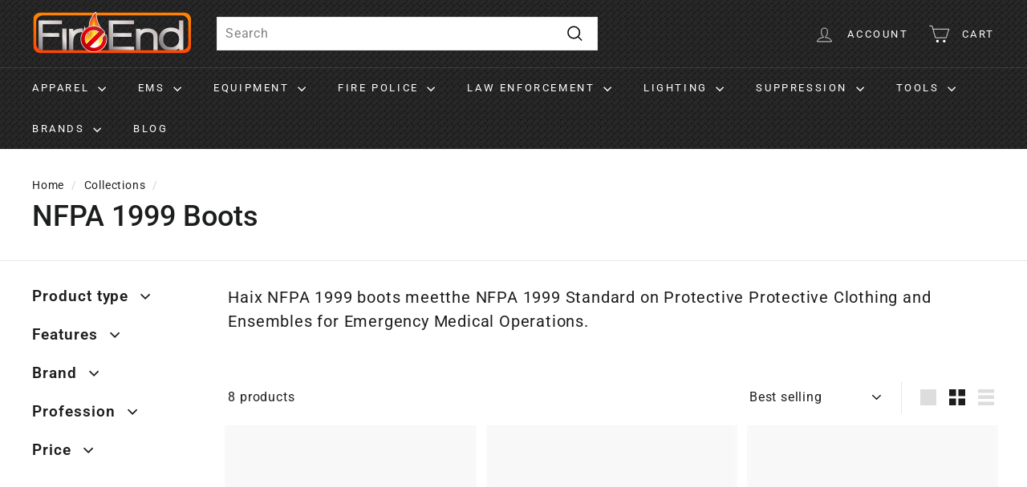

--- FILE ---
content_type: text/html; charset=utf-8
request_url: https://fire-end.com/collections/nfpa-1999-boots
body_size: 35757
content:
<!doctype html>
<html class="no-js" lang="en" dir="ltr"> 
<head>
  <script>
    (function () {
      const cameFromCheckout = sessionStorage.getItem("fromCheckout");
      if (cameFromCheckout === "true") {
        // Delete the item after using it
        sessionStorage.removeItem("fromCheckout");
          
      }
    })();
  </script>
  <!-- Google Tag Manager -->
  <script>(function(w,d,s,l,i){w[l]=w[l]||[];w[l].push({'gtm.start':
  new Date().getTime(),event:'gtm.js'});var f=d.getElementsByTagName(s)[0],
  j=d.createElement(s),dl=l!='dataLayer'?'&l='+l:'';j.async=true;j.src=
  'https://www.googletagmanager.com/gtm.js?id='+i+dl;f.parentNode.insertBefore(j,f);
  })(window,document,'script','dataLayer','GTM-T7NKR78');</script>
  <!-- End Google Tag Manager -->
  <link rel="stylesheet" href="https://obscure-escarpment-2240.herokuapp.com/stylesheets/bcpo-front.css">
  <script>
  /* make shipping required */
  function bcpoFirst() {
    bcpo_settings.requires_shipping = true;
  }
  </script>
  <script>var bcpo_product=null;  var bcpo_settings={"fallback":"default","auto_select":"on","load_main_image":"on","replaceImage":"on","border_style":"round","tooltips":"show","sold_out_style":"transparent","theme":"light","jumbo_colors":"medium","jumbo_images":"medium","circle_swatches":"","inventory_style":"amazon","override_ajax":"on","add_price_addons":"on","money_format2":"${{amount}} USD","money_format_without_currency":"${{amount}}","show_currency":"off","file_upload_warning":"off","global_auto_image_options":"","global_color_options":"","global_colors":[{"key":"","value":"#"}]};var inventory_quantity = [];if(bcpo_product) { for (var i = 0; i < bcpo_product.variants.length; i += 1) { bcpo_product.variants[i].inventory_quantity = inventory_quantity[i]; }}window.bcpo = window.bcpo || {}; bcpo.cart = {"note":null,"attributes":{},"original_total_price":0,"total_price":0,"total_discount":0,"total_weight":0.0,"item_count":0,"items":[],"requires_shipping":false,"currency":"USD","items_subtotal_price":0,"cart_level_discount_applications":[],"checkout_charge_amount":0}; bcpo.ogFormData = FormData; bcpo.money_with_currency_format = "${{amount}} USD";bcpo.money_format = "${{amount}}";</script>
  <meta charset="utf-8">
  <meta http-equiv="X-UA-Compatible" content="IE=edge,chrome=1">
  <meta name="viewport" content="width=device-width,initial-scale=1">
  <meta name="theme-color" content="#ff6900">
  <link rel="canonical" href="https://fire-end.com/collections/nfpa-1999-boots">
  <link rel="preload" as="script" href="//fire-end.com/cdn/shop/t/9/assets/theme.js?v=180433982313820598351760541680">
  <link rel="preconnect" href="https://cdn.shopify.com" crossorigin>
  <link rel="preconnect" href="https://fonts.shopifycdn.com" crossorigin>
  <link rel="dns-prefetch" href="https://productreviews.shopifycdn.com">
  <link rel="dns-prefetch" href="https://ajax.googleapis.com">
  <link rel="dns-prefetch" href="https://maps.googleapis.com">
  <link rel="dns-prefetch" href="https://maps.gstatic.com"><link rel="shortcut icon" href="//fire-end.com/cdn/shop/files/FE_-_eCom-Badge_32x32.png?v=1680558307" type="image/png" /><title>NFPA 1999 Boots | Fire-End &amp; Croker
</title>
<meta name="description" content="Haix NFPA 1999 boots meet the NFPA 1999 Standard on Protective Protective Clothing and Ensembles for Emergency Medical Operations."><meta property="og:site_name" content="Fire-End">
  <meta property="og:url" content="https://fire-end.com/collections/nfpa-1999-boots">
  <meta property="og:title" content="NFPA 1999 Boots | Fire-End &amp; Croker">
  <meta property="og:type" content="website">
  <meta property="og:description" content="Haix NFPA 1999 boots meet the NFPA 1999 Standard on Protective Protective Clothing and Ensembles for Emergency Medical Operations."><meta property="og:image" content="http://fire-end.com/cdn/shop/collections/605113_Airpower-XR1_rgb_9be02c8e-c841-45d9-89ff-99c5ca940541.jpg?v=1706538419">
    <meta property="og:image:secure_url" content="https://fire-end.com/cdn/shop/collections/605113_Airpower-XR1_rgb_9be02c8e-c841-45d9-89ff-99c5ca940541.jpg?v=1706538419">
    <meta property="og:image:width" content="500">
    <meta property="og:image:height" content="540"><meta name="twitter:site" content="@">
  <meta name="twitter:card" content="summary_large_image">
  <meta name="twitter:title" content="NFPA 1999 Boots | Fire-End &amp; Croker">
  <meta name="twitter:description" content="Haix NFPA 1999 boots meet the NFPA 1999 Standard on Protective Protective Clothing and Ensembles for Emergency Medical Operations.">
<style data-shopify>@font-face {
  font-family: Roboto;
  font-weight: 500;
  font-style: normal;
  font-display: swap;
  src: url("//fire-end.com/cdn/fonts/roboto/roboto_n5.250d51708d76acbac296b0e21ede8f81de4e37aa.woff2") format("woff2"),
       url("//fire-end.com/cdn/fonts/roboto/roboto_n5.535e8c56f4cbbdea416167af50ab0ff1360a3949.woff") format("woff");
}

  @font-face {
  font-family: Roboto;
  font-weight: 400;
  font-style: normal;
  font-display: swap;
  src: url("//fire-end.com/cdn/fonts/roboto/roboto_n4.2019d890f07b1852f56ce63ba45b2db45d852cba.woff2") format("woff2"),
       url("//fire-end.com/cdn/fonts/roboto/roboto_n4.238690e0007583582327135619c5f7971652fa9d.woff") format("woff");
}


  @font-face {
  font-family: Roboto;
  font-weight: 600;
  font-style: normal;
  font-display: swap;
  src: url("//fire-end.com/cdn/fonts/roboto/roboto_n6.3d305d5382545b48404c304160aadee38c90ef9d.woff2") format("woff2"),
       url("//fire-end.com/cdn/fonts/roboto/roboto_n6.bb37be020157f87e181e5489d5e9137ad60c47a2.woff") format("woff");
}

  @font-face {
  font-family: Roboto;
  font-weight: 400;
  font-style: italic;
  font-display: swap;
  src: url("//fire-end.com/cdn/fonts/roboto/roboto_i4.57ce898ccda22ee84f49e6b57ae302250655e2d4.woff2") format("woff2"),
       url("//fire-end.com/cdn/fonts/roboto/roboto_i4.b21f3bd061cbcb83b824ae8c7671a82587b264bf.woff") format("woff");
}

  @font-face {
  font-family: Roboto;
  font-weight: 600;
  font-style: italic;
  font-display: swap;
  src: url("//fire-end.com/cdn/fonts/roboto/roboto_i6.ebd6b6733fb2b030d60cbf61316511a7ffd82fb3.woff2") format("woff2"),
       url("//fire-end.com/cdn/fonts/roboto/roboto_i6.1363905a6d5249605bc5e0f859663ffe95ac3bed.woff") format("woff");
}

</style><link href="//fire-end.com/cdn/shop/t/9/assets/theme.css?v=132520701352207355001762448017" rel="stylesheet" type="text/css" media="all" />
  <link href="//fire-end.com/cdn/shop/t/9/assets/next.css?v=17560006990884866511760541680" rel="stylesheet" type="text/css" media="all" /><style data-shopify>:root {
    --typeHeaderPrimary: Roboto;
    --typeHeaderFallback: sans-serif;
    --typeHeaderSize: 36px;
    --typeHeaderWeight: 500;
    --typeHeaderLineHeight: 1.1;
    --typeHeaderSpacing: 0.0em;

    --typeBasePrimary:Roboto;
    --typeBaseFallback:sans-serif;
    --typeBaseSize: 16px;
    --typeBaseWeight: 400;
    --typeBaseSpacing: 0.05em;
    --typeBaseLineHeight: 1.5;

    --colorSmallImageBg: #ffffff;
    --colorSmallImageBgDark: #f7f7f7;
    --colorLargeImageBg: #e7e7e7;
    --colorLargeImageBgLight: #ffffff;

    --iconWeight: 4px;
    --iconLinecaps: miter;

    
      --buttonRadius: 0;
      --btnPadding: 11px 20px;
    

    
      --roundness: 0;
    

    
      --gridThickness: 0;
    

    --productTileMargin: 10%;
    --collectionTileMargin: 0%;

    --swatchSize: 60px;
  }

  @media screen and (max-width: 768px) {
    :root {
      --typeBaseSize: 14px;

      
        --roundness: 0;
        --btnPadding: 9px 17px;
      
    }
  }</style><script>
    document.documentElement.className = document.documentElement.className.replace('no-js', 'js');

    window.theme = window.theme || {};
    theme.routes = {
      home: "/",
      collections: "/collections",
      cart: "/cart.js",
      cartPage: "/cart",
      cartAdd: "/cart/add.js",
      cartChange: "/cart/change.js",
      search: "/search",
      predictiveSearch: "/search/suggest"
    };

    theme.strings = {
      soldOut: "Sold Out",
      unavailable: "Unavailable",
      inStockLabel: "In stock, ready to ship",
      oneStockLabel: "Low stock - [count] item left",
      otherStockLabel: "Low stock - [count] items left",
      willNotShipUntil: "Ready to ship [date]",
      willBeInStockAfter: "Back in stock [date]",
      waitingForStock: "Inventory on the way",
      savePrice: "Save [saved_amount]",
      cartEmpty: "Your cart is currently empty.",
      cartTermsConfirmation: "You must agree with the terms and conditions of sales to check out",
      searchCollections: "Collections",
      searchPages: "Pages",
      searchArticles: "Articles",
      maxQuantity: "You can only have [quantity] of [title] in your cart."
    };
    theme.settings = {
      cartType: "dropdown",
      isCustomerTemplate: false,
      moneyFormat: "${{amount}}",
      saveType: "dollar",
      productImageSize: "square",
      productImageCover: true,
      predictiveSearch: true,
      predictiveSearchType: null,
      superScriptSetting: true,
      superScriptPrice: true,
      quickView: true,
      quickAdd: true,
      themeName: 'Expanse',
      themeVersion: "4.3.4"
    };

    document.addEventListener("DOMContentLoaded", function(event) {
      const checkoutButtons = document.querySelectorAll('[name="checkout"]');
      if (checkoutButtons) {
        checkoutButtons.forEach(button => {
          button.addEventListener('click', function (event) {
            sessionStorage.setItem("fromCheckout", "true");
          });
        });
      }
    });
    
  </script>

    

  <script>window.performance && window.performance.mark && window.performance.mark('shopify.content_for_header.start');</script><meta name="google-site-verification" content="9KWORz6VdcZxNK-LYv6gCzsqoCDGl7KatRy7wF2KUqY">
<meta id="shopify-digital-wallet" name="shopify-digital-wallet" content="/56507203649/digital_wallets/dialog">
<meta name="shopify-checkout-api-token" content="16f30ade5d2a63489465d6b806875b60">
<link rel="alternate" type="application/atom+xml" title="Feed" href="/collections/nfpa-1999-boots.atom" />
<link rel="alternate" type="application/json+oembed" href="https://fire-end.com/collections/nfpa-1999-boots.oembed">
<script async="async" src="/checkouts/internal/preloads.js?locale=en-US"></script>
<link rel="preconnect" href="https://shop.app" crossorigin="anonymous">
<script async="async" src="https://shop.app/checkouts/internal/preloads.js?locale=en-US&shop_id=56507203649" crossorigin="anonymous"></script>
<script id="apple-pay-shop-capabilities" type="application/json">{"shopId":56507203649,"countryCode":"US","currencyCode":"USD","merchantCapabilities":["supports3DS"],"merchantId":"gid:\/\/shopify\/Shop\/56507203649","merchantName":"Fire-End","requiredBillingContactFields":["postalAddress","email","phone"],"requiredShippingContactFields":["postalAddress","email","phone"],"shippingType":"shipping","supportedNetworks":["visa","masterCard"],"total":{"type":"pending","label":"Fire-End","amount":"1.00"},"shopifyPaymentsEnabled":true,"supportsSubscriptions":true}</script>
<script id="shopify-features" type="application/json">{"accessToken":"16f30ade5d2a63489465d6b806875b60","betas":["rich-media-storefront-analytics"],"domain":"fire-end.com","predictiveSearch":true,"shopId":56507203649,"locale":"en"}</script>
<script>var Shopify = Shopify || {};
Shopify.shop = "fire-end-co.myshopify.com";
Shopify.locale = "en";
Shopify.currency = {"active":"USD","rate":"1.0"};
Shopify.country = "US";
Shopify.theme = {"name":"Expanse - with Video BG (RFQ STAGE)","id":141351911489,"schema_name":"Expanse","schema_version":"4.3.4","theme_store_id":902,"role":"main"};
Shopify.theme.handle = "null";
Shopify.theme.style = {"id":null,"handle":null};
Shopify.cdnHost = "fire-end.com/cdn";
Shopify.routes = Shopify.routes || {};
Shopify.routes.root = "/";</script>
<script type="module">!function(o){(o.Shopify=o.Shopify||{}).modules=!0}(window);</script>
<script>!function(o){function n(){var o=[];function n(){o.push(Array.prototype.slice.apply(arguments))}return n.q=o,n}var t=o.Shopify=o.Shopify||{};t.loadFeatures=n(),t.autoloadFeatures=n()}(window);</script>
<script>
  window.ShopifyPay = window.ShopifyPay || {};
  window.ShopifyPay.apiHost = "shop.app\/pay";
  window.ShopifyPay.redirectState = null;
</script>
<script id="shop-js-analytics" type="application/json">{"pageType":"collection"}</script>
<script defer="defer" async type="module" src="//fire-end.com/cdn/shopifycloud/shop-js/modules/v2/client.init-shop-cart-sync_BdyHc3Nr.en.esm.js"></script>
<script defer="defer" async type="module" src="//fire-end.com/cdn/shopifycloud/shop-js/modules/v2/chunk.common_Daul8nwZ.esm.js"></script>
<script type="module">
  await import("//fire-end.com/cdn/shopifycloud/shop-js/modules/v2/client.init-shop-cart-sync_BdyHc3Nr.en.esm.js");
await import("//fire-end.com/cdn/shopifycloud/shop-js/modules/v2/chunk.common_Daul8nwZ.esm.js");

  window.Shopify.SignInWithShop?.initShopCartSync?.({"fedCMEnabled":true,"windoidEnabled":true});

</script>
<script>
  window.Shopify = window.Shopify || {};
  if (!window.Shopify.featureAssets) window.Shopify.featureAssets = {};
  window.Shopify.featureAssets['shop-js'] = {"shop-cart-sync":["modules/v2/client.shop-cart-sync_QYOiDySF.en.esm.js","modules/v2/chunk.common_Daul8nwZ.esm.js"],"init-fed-cm":["modules/v2/client.init-fed-cm_DchLp9rc.en.esm.js","modules/v2/chunk.common_Daul8nwZ.esm.js"],"shop-button":["modules/v2/client.shop-button_OV7bAJc5.en.esm.js","modules/v2/chunk.common_Daul8nwZ.esm.js"],"init-windoid":["modules/v2/client.init-windoid_DwxFKQ8e.en.esm.js","modules/v2/chunk.common_Daul8nwZ.esm.js"],"shop-cash-offers":["modules/v2/client.shop-cash-offers_DWtL6Bq3.en.esm.js","modules/v2/chunk.common_Daul8nwZ.esm.js","modules/v2/chunk.modal_CQq8HTM6.esm.js"],"shop-toast-manager":["modules/v2/client.shop-toast-manager_CX9r1SjA.en.esm.js","modules/v2/chunk.common_Daul8nwZ.esm.js"],"init-shop-email-lookup-coordinator":["modules/v2/client.init-shop-email-lookup-coordinator_UhKnw74l.en.esm.js","modules/v2/chunk.common_Daul8nwZ.esm.js"],"pay-button":["modules/v2/client.pay-button_DzxNnLDY.en.esm.js","modules/v2/chunk.common_Daul8nwZ.esm.js"],"avatar":["modules/v2/client.avatar_BTnouDA3.en.esm.js"],"init-shop-cart-sync":["modules/v2/client.init-shop-cart-sync_BdyHc3Nr.en.esm.js","modules/v2/chunk.common_Daul8nwZ.esm.js"],"shop-login-button":["modules/v2/client.shop-login-button_D8B466_1.en.esm.js","modules/v2/chunk.common_Daul8nwZ.esm.js","modules/v2/chunk.modal_CQq8HTM6.esm.js"],"init-customer-accounts-sign-up":["modules/v2/client.init-customer-accounts-sign-up_C8fpPm4i.en.esm.js","modules/v2/client.shop-login-button_D8B466_1.en.esm.js","modules/v2/chunk.common_Daul8nwZ.esm.js","modules/v2/chunk.modal_CQq8HTM6.esm.js"],"init-shop-for-new-customer-accounts":["modules/v2/client.init-shop-for-new-customer-accounts_CVTO0Ztu.en.esm.js","modules/v2/client.shop-login-button_D8B466_1.en.esm.js","modules/v2/chunk.common_Daul8nwZ.esm.js","modules/v2/chunk.modal_CQq8HTM6.esm.js"],"init-customer-accounts":["modules/v2/client.init-customer-accounts_dRgKMfrE.en.esm.js","modules/v2/client.shop-login-button_D8B466_1.en.esm.js","modules/v2/chunk.common_Daul8nwZ.esm.js","modules/v2/chunk.modal_CQq8HTM6.esm.js"],"shop-follow-button":["modules/v2/client.shop-follow-button_CkZpjEct.en.esm.js","modules/v2/chunk.common_Daul8nwZ.esm.js","modules/v2/chunk.modal_CQq8HTM6.esm.js"],"lead-capture":["modules/v2/client.lead-capture_BntHBhfp.en.esm.js","modules/v2/chunk.common_Daul8nwZ.esm.js","modules/v2/chunk.modal_CQq8HTM6.esm.js"],"checkout-modal":["modules/v2/client.checkout-modal_CfxcYbTm.en.esm.js","modules/v2/chunk.common_Daul8nwZ.esm.js","modules/v2/chunk.modal_CQq8HTM6.esm.js"],"shop-login":["modules/v2/client.shop-login_Da4GZ2H6.en.esm.js","modules/v2/chunk.common_Daul8nwZ.esm.js","modules/v2/chunk.modal_CQq8HTM6.esm.js"],"payment-terms":["modules/v2/client.payment-terms_MV4M3zvL.en.esm.js","modules/v2/chunk.common_Daul8nwZ.esm.js","modules/v2/chunk.modal_CQq8HTM6.esm.js"]};
</script>
<script>(function() {
  var isLoaded = false;
  function asyncLoad() {
    if (isLoaded) return;
    isLoaded = true;
    var urls = ["\/\/cdn.shopify.com\/proxy\/4730d29ff254e551e9f36b904531b81a06d3a3a22a48788608bdb31703bf724c\/d2xrtfsb9f45pw.cloudfront.net\/scripttag\/bixgrow-track.js?shop=fire-end-co.myshopify.com\u0026sp-cache-control=cHVibGljLCBtYXgtYWdlPTkwMA","\/\/cdn.shopify.com\/proxy\/a6c5beabe800afd528285f98fdec7e2afc59d529b18186e024a9c7dc077aab93\/obscure-escarpment-2240.herokuapp.com\/js\/best_custom_product_options.js?shop=fire-end-co.myshopify.com\u0026sp-cache-control=cHVibGljLCBtYXgtYWdlPTkwMA"];
    for (var i = 0; i < urls.length; i++) {
      var s = document.createElement('script');
      s.type = 'text/javascript';
      s.async = true;
      s.src = urls[i];
      var x = document.getElementsByTagName('script')[0];
      x.parentNode.insertBefore(s, x);
    }
  };
  if(window.attachEvent) {
    window.attachEvent('onload', asyncLoad);
  } else {
    window.addEventListener('load', asyncLoad, false);
  }
})();</script>
<script id="__st">var __st={"a":56507203649,"offset":-28800,"reqid":"63238fc8-f011-488c-b809-f3d28407985e-1769001672","pageurl":"fire-end.com\/collections\/nfpa-1999-boots","u":"3c08ca5ab4ec","p":"collection","rtyp":"collection","rid":271696396353};</script>
<script>window.ShopifyPaypalV4VisibilityTracking = true;</script>
<script id="captcha-bootstrap">!function(){'use strict';const t='contact',e='account',n='new_comment',o=[[t,t],['blogs',n],['comments',n],[t,'customer']],c=[[e,'customer_login'],[e,'guest_login'],[e,'recover_customer_password'],[e,'create_customer']],r=t=>t.map((([t,e])=>`form[action*='/${t}']:not([data-nocaptcha='true']) input[name='form_type'][value='${e}']`)).join(','),a=t=>()=>t?[...document.querySelectorAll(t)].map((t=>t.form)):[];function s(){const t=[...o],e=r(t);return a(e)}const i='password',u='form_key',d=['recaptcha-v3-token','g-recaptcha-response','h-captcha-response',i],f=()=>{try{return window.sessionStorage}catch{return}},m='__shopify_v',_=t=>t.elements[u];function p(t,e,n=!1){try{const o=window.sessionStorage,c=JSON.parse(o.getItem(e)),{data:r}=function(t){const{data:e,action:n}=t;return t[m]||n?{data:e,action:n}:{data:t,action:n}}(c);for(const[e,n]of Object.entries(r))t.elements[e]&&(t.elements[e].value=n);n&&o.removeItem(e)}catch(o){console.error('form repopulation failed',{error:o})}}const l='form_type',E='cptcha';function T(t){t.dataset[E]=!0}const w=window,h=w.document,L='Shopify',v='ce_forms',y='captcha';let A=!1;((t,e)=>{const n=(g='f06e6c50-85a8-45c8-87d0-21a2b65856fe',I='https://cdn.shopify.com/shopifycloud/storefront-forms-hcaptcha/ce_storefront_forms_captcha_hcaptcha.v1.5.2.iife.js',D={infoText:'Protected by hCaptcha',privacyText:'Privacy',termsText:'Terms'},(t,e,n)=>{const o=w[L][v],c=o.bindForm;if(c)return c(t,g,e,D).then(n);var r;o.q.push([[t,g,e,D],n]),r=I,A||(h.body.append(Object.assign(h.createElement('script'),{id:'captcha-provider',async:!0,src:r})),A=!0)});var g,I,D;w[L]=w[L]||{},w[L][v]=w[L][v]||{},w[L][v].q=[],w[L][y]=w[L][y]||{},w[L][y].protect=function(t,e){n(t,void 0,e),T(t)},Object.freeze(w[L][y]),function(t,e,n,w,h,L){const[v,y,A,g]=function(t,e,n){const i=e?o:[],u=t?c:[],d=[...i,...u],f=r(d),m=r(i),_=r(d.filter((([t,e])=>n.includes(e))));return[a(f),a(m),a(_),s()]}(w,h,L),I=t=>{const e=t.target;return e instanceof HTMLFormElement?e:e&&e.form},D=t=>v().includes(t);t.addEventListener('submit',(t=>{const e=I(t);if(!e)return;const n=D(e)&&!e.dataset.hcaptchaBound&&!e.dataset.recaptchaBound,o=_(e),c=g().includes(e)&&(!o||!o.value);(n||c)&&t.preventDefault(),c&&!n&&(function(t){try{if(!f())return;!function(t){const e=f();if(!e)return;const n=_(t);if(!n)return;const o=n.value;o&&e.removeItem(o)}(t);const e=Array.from(Array(32),(()=>Math.random().toString(36)[2])).join('');!function(t,e){_(t)||t.append(Object.assign(document.createElement('input'),{type:'hidden',name:u})),t.elements[u].value=e}(t,e),function(t,e){const n=f();if(!n)return;const o=[...t.querySelectorAll(`input[type='${i}']`)].map((({name:t})=>t)),c=[...d,...o],r={};for(const[a,s]of new FormData(t).entries())c.includes(a)||(r[a]=s);n.setItem(e,JSON.stringify({[m]:1,action:t.action,data:r}))}(t,e)}catch(e){console.error('failed to persist form',e)}}(e),e.submit())}));const S=(t,e)=>{t&&!t.dataset[E]&&(n(t,e.some((e=>e===t))),T(t))};for(const o of['focusin','change'])t.addEventListener(o,(t=>{const e=I(t);D(e)&&S(e,y())}));const B=e.get('form_key'),M=e.get(l),P=B&&M;t.addEventListener('DOMContentLoaded',(()=>{const t=y();if(P)for(const e of t)e.elements[l].value===M&&p(e,B);[...new Set([...A(),...v().filter((t=>'true'===t.dataset.shopifyCaptcha))])].forEach((e=>S(e,t)))}))}(h,new URLSearchParams(w.location.search),n,t,e,['guest_login'])})(!0,!0)}();</script>
<script integrity="sha256-4kQ18oKyAcykRKYeNunJcIwy7WH5gtpwJnB7kiuLZ1E=" data-source-attribution="shopify.loadfeatures" defer="defer" src="//fire-end.com/cdn/shopifycloud/storefront/assets/storefront/load_feature-a0a9edcb.js" crossorigin="anonymous"></script>
<script crossorigin="anonymous" defer="defer" src="//fire-end.com/cdn/shopifycloud/storefront/assets/shopify_pay/storefront-65b4c6d7.js?v=20250812"></script>
<script data-source-attribution="shopify.dynamic_checkout.dynamic.init">var Shopify=Shopify||{};Shopify.PaymentButton=Shopify.PaymentButton||{isStorefrontPortableWallets:!0,init:function(){window.Shopify.PaymentButton.init=function(){};var t=document.createElement("script");t.src="https://fire-end.com/cdn/shopifycloud/portable-wallets/latest/portable-wallets.en.js",t.type="module",document.head.appendChild(t)}};
</script>
<script data-source-attribution="shopify.dynamic_checkout.buyer_consent">
  function portableWalletsHideBuyerConsent(e){var t=document.getElementById("shopify-buyer-consent"),n=document.getElementById("shopify-subscription-policy-button");t&&n&&(t.classList.add("hidden"),t.setAttribute("aria-hidden","true"),n.removeEventListener("click",e))}function portableWalletsShowBuyerConsent(e){var t=document.getElementById("shopify-buyer-consent"),n=document.getElementById("shopify-subscription-policy-button");t&&n&&(t.classList.remove("hidden"),t.removeAttribute("aria-hidden"),n.addEventListener("click",e))}window.Shopify?.PaymentButton&&(window.Shopify.PaymentButton.hideBuyerConsent=portableWalletsHideBuyerConsent,window.Shopify.PaymentButton.showBuyerConsent=portableWalletsShowBuyerConsent);
</script>
<script data-source-attribution="shopify.dynamic_checkout.cart.bootstrap">document.addEventListener("DOMContentLoaded",(function(){function t(){return document.querySelector("shopify-accelerated-checkout-cart, shopify-accelerated-checkout")}if(t())Shopify.PaymentButton.init();else{new MutationObserver((function(e,n){t()&&(Shopify.PaymentButton.init(),n.disconnect())})).observe(document.body,{childList:!0,subtree:!0})}}));
</script>
<script id='scb4127' type='text/javascript' async='' src='https://fire-end.com/cdn/shopifycloud/privacy-banner/storefront-banner.js'></script><link id="shopify-accelerated-checkout-styles" rel="stylesheet" media="screen" href="https://fire-end.com/cdn/shopifycloud/portable-wallets/latest/accelerated-checkout-backwards-compat.css" crossorigin="anonymous">
<style id="shopify-accelerated-checkout-cart">
        #shopify-buyer-consent {
  margin-top: 1em;
  display: inline-block;
  width: 100%;
}

#shopify-buyer-consent.hidden {
  display: none;
}

#shopify-subscription-policy-button {
  background: none;
  border: none;
  padding: 0;
  text-decoration: underline;
  font-size: inherit;
  cursor: pointer;
}

#shopify-subscription-policy-button::before {
  box-shadow: none;
}

      </style>

<script>window.performance && window.performance.mark && window.performance.mark('shopify.content_for_header.end');</script>
  

  <script src="//fire-end.com/cdn/shop/t/9/assets/vendor-scripts-v2.js?v=28795867768355101311760541680" defer="defer"></script>
  <script src="//fire-end.com/cdn/shop/t/9/assets/theme.js?v=180433982313820598351760541680" defer="defer"></script>
  <script src="//fire-end.com/cdn/shop/t/9/assets/next.js?v=131372909002363781041760541680" defer="defer"></script>

<link href="https://monorail-edge.shopifysvc.com" rel="dns-prefetch">
<script>(function(){if ("sendBeacon" in navigator && "performance" in window) {try {var session_token_from_headers = performance.getEntriesByType('navigation')[0].serverTiming.find(x => x.name == '_s').description;} catch {var session_token_from_headers = undefined;}var session_cookie_matches = document.cookie.match(/_shopify_s=([^;]*)/);var session_token_from_cookie = session_cookie_matches && session_cookie_matches.length === 2 ? session_cookie_matches[1] : "";var session_token = session_token_from_headers || session_token_from_cookie || "";function handle_abandonment_event(e) {var entries = performance.getEntries().filter(function(entry) {return /monorail-edge.shopifysvc.com/.test(entry.name);});if (!window.abandonment_tracked && entries.length === 0) {window.abandonment_tracked = true;var currentMs = Date.now();var navigation_start = performance.timing.navigationStart;var payload = {shop_id: 56507203649,url: window.location.href,navigation_start,duration: currentMs - navigation_start,session_token,page_type: "collection"};window.navigator.sendBeacon("https://monorail-edge.shopifysvc.com/v1/produce", JSON.stringify({schema_id: "online_store_buyer_site_abandonment/1.1",payload: payload,metadata: {event_created_at_ms: currentMs,event_sent_at_ms: currentMs}}));}}window.addEventListener('pagehide', handle_abandonment_event);}}());</script>
<script id="web-pixels-manager-setup">(function e(e,d,r,n,o){if(void 0===o&&(o={}),!Boolean(null===(a=null===(i=window.Shopify)||void 0===i?void 0:i.analytics)||void 0===a?void 0:a.replayQueue)){var i,a;window.Shopify=window.Shopify||{};var t=window.Shopify;t.analytics=t.analytics||{};var s=t.analytics;s.replayQueue=[],s.publish=function(e,d,r){return s.replayQueue.push([e,d,r]),!0};try{self.performance.mark("wpm:start")}catch(e){}var l=function(){var e={modern:/Edge?\/(1{2}[4-9]|1[2-9]\d|[2-9]\d{2}|\d{4,})\.\d+(\.\d+|)|Firefox\/(1{2}[4-9]|1[2-9]\d|[2-9]\d{2}|\d{4,})\.\d+(\.\d+|)|Chrom(ium|e)\/(9{2}|\d{3,})\.\d+(\.\d+|)|(Maci|X1{2}).+ Version\/(15\.\d+|(1[6-9]|[2-9]\d|\d{3,})\.\d+)([,.]\d+|)( \(\w+\)|)( Mobile\/\w+|) Safari\/|Chrome.+OPR\/(9{2}|\d{3,})\.\d+\.\d+|(CPU[ +]OS|iPhone[ +]OS|CPU[ +]iPhone|CPU IPhone OS|CPU iPad OS)[ +]+(15[._]\d+|(1[6-9]|[2-9]\d|\d{3,})[._]\d+)([._]\d+|)|Android:?[ /-](13[3-9]|1[4-9]\d|[2-9]\d{2}|\d{4,})(\.\d+|)(\.\d+|)|Android.+Firefox\/(13[5-9]|1[4-9]\d|[2-9]\d{2}|\d{4,})\.\d+(\.\d+|)|Android.+Chrom(ium|e)\/(13[3-9]|1[4-9]\d|[2-9]\d{2}|\d{4,})\.\d+(\.\d+|)|SamsungBrowser\/([2-9]\d|\d{3,})\.\d+/,legacy:/Edge?\/(1[6-9]|[2-9]\d|\d{3,})\.\d+(\.\d+|)|Firefox\/(5[4-9]|[6-9]\d|\d{3,})\.\d+(\.\d+|)|Chrom(ium|e)\/(5[1-9]|[6-9]\d|\d{3,})\.\d+(\.\d+|)([\d.]+$|.*Safari\/(?![\d.]+ Edge\/[\d.]+$))|(Maci|X1{2}).+ Version\/(10\.\d+|(1[1-9]|[2-9]\d|\d{3,})\.\d+)([,.]\d+|)( \(\w+\)|)( Mobile\/\w+|) Safari\/|Chrome.+OPR\/(3[89]|[4-9]\d|\d{3,})\.\d+\.\d+|(CPU[ +]OS|iPhone[ +]OS|CPU[ +]iPhone|CPU IPhone OS|CPU iPad OS)[ +]+(10[._]\d+|(1[1-9]|[2-9]\d|\d{3,})[._]\d+)([._]\d+|)|Android:?[ /-](13[3-9]|1[4-9]\d|[2-9]\d{2}|\d{4,})(\.\d+|)(\.\d+|)|Mobile Safari.+OPR\/([89]\d|\d{3,})\.\d+\.\d+|Android.+Firefox\/(13[5-9]|1[4-9]\d|[2-9]\d{2}|\d{4,})\.\d+(\.\d+|)|Android.+Chrom(ium|e)\/(13[3-9]|1[4-9]\d|[2-9]\d{2}|\d{4,})\.\d+(\.\d+|)|Android.+(UC? ?Browser|UCWEB|U3)[ /]?(15\.([5-9]|\d{2,})|(1[6-9]|[2-9]\d|\d{3,})\.\d+)\.\d+|SamsungBrowser\/(5\.\d+|([6-9]|\d{2,})\.\d+)|Android.+MQ{2}Browser\/(14(\.(9|\d{2,})|)|(1[5-9]|[2-9]\d|\d{3,})(\.\d+|))(\.\d+|)|K[Aa][Ii]OS\/(3\.\d+|([4-9]|\d{2,})\.\d+)(\.\d+|)/},d=e.modern,r=e.legacy,n=navigator.userAgent;return n.match(d)?"modern":n.match(r)?"legacy":"unknown"}(),u="modern"===l?"modern":"legacy",c=(null!=n?n:{modern:"",legacy:""})[u],f=function(e){return[e.baseUrl,"/wpm","/b",e.hashVersion,"modern"===e.buildTarget?"m":"l",".js"].join("")}({baseUrl:d,hashVersion:r,buildTarget:u}),m=function(e){var d=e.version,r=e.bundleTarget,n=e.surface,o=e.pageUrl,i=e.monorailEndpoint;return{emit:function(e){var a=e.status,t=e.errorMsg,s=(new Date).getTime(),l=JSON.stringify({metadata:{event_sent_at_ms:s},events:[{schema_id:"web_pixels_manager_load/3.1",payload:{version:d,bundle_target:r,page_url:o,status:a,surface:n,error_msg:t},metadata:{event_created_at_ms:s}}]});if(!i)return console&&console.warn&&console.warn("[Web Pixels Manager] No Monorail endpoint provided, skipping logging."),!1;try{return self.navigator.sendBeacon.bind(self.navigator)(i,l)}catch(e){}var u=new XMLHttpRequest;try{return u.open("POST",i,!0),u.setRequestHeader("Content-Type","text/plain"),u.send(l),!0}catch(e){return console&&console.warn&&console.warn("[Web Pixels Manager] Got an unhandled error while logging to Monorail."),!1}}}}({version:r,bundleTarget:l,surface:e.surface,pageUrl:self.location.href,monorailEndpoint:e.monorailEndpoint});try{o.browserTarget=l,function(e){var d=e.src,r=e.async,n=void 0===r||r,o=e.onload,i=e.onerror,a=e.sri,t=e.scriptDataAttributes,s=void 0===t?{}:t,l=document.createElement("script"),u=document.querySelector("head"),c=document.querySelector("body");if(l.async=n,l.src=d,a&&(l.integrity=a,l.crossOrigin="anonymous"),s)for(var f in s)if(Object.prototype.hasOwnProperty.call(s,f))try{l.dataset[f]=s[f]}catch(e){}if(o&&l.addEventListener("load",o),i&&l.addEventListener("error",i),u)u.appendChild(l);else{if(!c)throw new Error("Did not find a head or body element to append the script");c.appendChild(l)}}({src:f,async:!0,onload:function(){if(!function(){var e,d;return Boolean(null===(d=null===(e=window.Shopify)||void 0===e?void 0:e.analytics)||void 0===d?void 0:d.initialized)}()){var d=window.webPixelsManager.init(e)||void 0;if(d){var r=window.Shopify.analytics;r.replayQueue.forEach((function(e){var r=e[0],n=e[1],o=e[2];d.publishCustomEvent(r,n,o)})),r.replayQueue=[],r.publish=d.publishCustomEvent,r.visitor=d.visitor,r.initialized=!0}}},onerror:function(){return m.emit({status:"failed",errorMsg:"".concat(f," has failed to load")})},sri:function(e){var d=/^sha384-[A-Za-z0-9+/=]+$/;return"string"==typeof e&&d.test(e)}(c)?c:"",scriptDataAttributes:o}),m.emit({status:"loading"})}catch(e){m.emit({status:"failed",errorMsg:(null==e?void 0:e.message)||"Unknown error"})}}})({shopId: 56507203649,storefrontBaseUrl: "https://fire-end.com",extensionsBaseUrl: "https://extensions.shopifycdn.com/cdn/shopifycloud/web-pixels-manager",monorailEndpoint: "https://monorail-edge.shopifysvc.com/unstable/produce_batch",surface: "storefront-renderer",enabledBetaFlags: ["2dca8a86"],webPixelsConfigList: [{"id":"324468801","configuration":"{\"config\":\"{\\\"google_tag_ids\\\":[\\\"G-90R5H3DYMM\\\",\\\"GT-PZSW2WGR\\\"],\\\"target_country\\\":\\\"US\\\",\\\"gtag_events\\\":[{\\\"type\\\":\\\"begin_checkout\\\",\\\"action_label\\\":[\\\"G-90R5H3DYMM\\\",\\\"MC-H7014K3E1S\\\"]},{\\\"type\\\":\\\"search\\\",\\\"action_label\\\":[\\\"G-90R5H3DYMM\\\",\\\"MC-H7014K3E1S\\\"]},{\\\"type\\\":\\\"view_item\\\",\\\"action_label\\\":[\\\"G-90R5H3DYMM\\\",\\\"MC-C44DW199XE\\\",\\\"MC-H7014K3E1S\\\"]},{\\\"type\\\":\\\"purchase\\\",\\\"action_label\\\":[\\\"G-90R5H3DYMM\\\",\\\"MC-C44DW199XE\\\",\\\"MC-H7014K3E1S\\\"]},{\\\"type\\\":\\\"page_view\\\",\\\"action_label\\\":[\\\"G-90R5H3DYMM\\\",\\\"MC-C44DW199XE\\\",\\\"MC-H7014K3E1S\\\"]},{\\\"type\\\":\\\"add_payment_info\\\",\\\"action_label\\\":[\\\"G-90R5H3DYMM\\\",\\\"MC-H7014K3E1S\\\"]},{\\\"type\\\":\\\"add_to_cart\\\",\\\"action_label\\\":[\\\"G-90R5H3DYMM\\\",\\\"MC-H7014K3E1S\\\"]}],\\\"enable_monitoring_mode\\\":false}\"}","eventPayloadVersion":"v1","runtimeContext":"OPEN","scriptVersion":"b2a88bafab3e21179ed38636efcd8a93","type":"APP","apiClientId":1780363,"privacyPurposes":[],"dataSharingAdjustments":{"protectedCustomerApprovalScopes":["read_customer_address","read_customer_email","read_customer_name","read_customer_personal_data","read_customer_phone"]}},{"id":"shopify-app-pixel","configuration":"{}","eventPayloadVersion":"v1","runtimeContext":"STRICT","scriptVersion":"0450","apiClientId":"shopify-pixel","type":"APP","privacyPurposes":["ANALYTICS","MARKETING"]},{"id":"shopify-custom-pixel","eventPayloadVersion":"v1","runtimeContext":"LAX","scriptVersion":"0450","apiClientId":"shopify-pixel","type":"CUSTOM","privacyPurposes":["ANALYTICS","MARKETING"]}],isMerchantRequest: false,initData: {"shop":{"name":"Fire-End","paymentSettings":{"currencyCode":"USD"},"myshopifyDomain":"fire-end-co.myshopify.com","countryCode":"US","storefrontUrl":"https:\/\/fire-end.com"},"customer":null,"cart":null,"checkout":null,"productVariants":[],"purchasingCompany":null},},"https://fire-end.com/cdn","fcfee988w5aeb613cpc8e4bc33m6693e112",{"modern":"","legacy":""},{"shopId":"56507203649","storefrontBaseUrl":"https:\/\/fire-end.com","extensionBaseUrl":"https:\/\/extensions.shopifycdn.com\/cdn\/shopifycloud\/web-pixels-manager","surface":"storefront-renderer","enabledBetaFlags":"[\"2dca8a86\"]","isMerchantRequest":"false","hashVersion":"fcfee988w5aeb613cpc8e4bc33m6693e112","publish":"custom","events":"[[\"page_viewed\",{}],[\"collection_viewed\",{\"collection\":{\"id\":\"271696396353\",\"title\":\"NFPA 1999 Boots\",\"productVariants\":[{\"price\":{\"amount\":453.93,\"currencyCode\":\"USD\"},\"product\":{\"title\":\"Haix Airpower XR1 Pro Boots- Men's Size\",\"vendor\":\"HAIX®\",\"id\":\"6953404825665\",\"untranslatedTitle\":\"Haix Airpower XR1 Pro Boots- Men's Size\",\"url\":\"\/products\/haix-airpower-xr1-pro\",\"type\":\"Boots\/Footwear\"},\"id\":\"40408766971969\",\"image\":{\"src\":\"\/\/fire-end.com\/cdn\/shop\/products\/605113_Airpower-XR1_rgb_9135d984-47ae-4ac1-b8d1-0402a0b2f186.jpg?v=1680589690\"},\"sku\":\"605128\",\"title\":\"Default Title\",\"untranslatedTitle\":\"Default Title\"},{\"price\":{\"amount\":384.43,\"currencyCode\":\"USD\"},\"product\":{\"title\":\"Haix Black Eagle Safety 55 Mid Side Zip Womens Boots\",\"vendor\":\"HAIX®\",\"id\":\"6953368879169\",\"untranslatedTitle\":\"Haix Black Eagle Safety 55 Mid Side Zip Womens Boots\",\"url\":\"\/products\/haix-black-eagle-safety-55-mid-side-zip-womens-boots\",\"type\":\"Boots\/Footwear\"},\"id\":\"40408707301441\",\"image\":{\"src\":\"\/\/fire-end.com\/cdn\/shop\/products\/620012--Black--Eagle--1_c38eab7c-1a95-4463-a789-496e22803d19.jpg?v=1680580863\"},\"sku\":\"620013\",\"title\":\"Default Title\",\"untranslatedTitle\":\"Default Title\"},{\"price\":{\"amount\":435.5,\"currencyCode\":\"USD\"},\"product\":{\"title\":\"Haix Airpower XR2 Womens Boot\",\"vendor\":\"HAIX®\",\"id\":\"6953368846401\",\"untranslatedTitle\":\"Haix Airpower XR2 Womens Boot\",\"url\":\"\/products\/haix-airpower-xr2-womens-boots\",\"type\":\"Boots\/Footwear\"},\"id\":\"40408707268673\",\"image\":{\"src\":\"\/\/fire-end.com\/cdn\/shop\/products\/605113_Airpower-XR1_rgb_439712dd-cfca-4803-b4fa-89214a561d88.jpg?v=1680580831\"},\"sku\":\"605119\",\"title\":\"Default Title\",\"untranslatedTitle\":\"Default Title\"},{\"price\":{\"amount\":454.07,\"currencyCode\":\"USD\"},\"product\":{\"title\":\"Haix Airpower XR1 Pro Boots- Women's Size\",\"vendor\":\"HAIX®\",\"id\":\"6953404891201\",\"untranslatedTitle\":\"Haix Airpower XR1 Pro Boots- Women's Size\",\"url\":\"\/products\/haix-airpower-xr1-pro-women-boots\",\"type\":\"Boots\/Footwear\"},\"id\":\"40408767070273\",\"image\":{\"src\":\"\/\/fire-end.com\/cdn\/shop\/products\/605113_Airpower-XR1_rgb_81518dc3-b876-49a6-9400-37db015ed66e.jpg?v=1680589715\"},\"sku\":\"605129\",\"title\":\"Default Title\",\"untranslatedTitle\":\"Default Title\"},{\"price\":{\"amount\":435.5,\"currencyCode\":\"USD\"},\"product\":{\"title\":\"Haix Airpower XR2 Boot\",\"vendor\":\"HAIX®\",\"id\":\"6953368584257\",\"untranslatedTitle\":\"Haix Airpower XR2 Boot\",\"url\":\"\/products\/haix-airpower-xr2-boots\",\"type\":\"Boots\/Footwear\"},\"id\":\"40408706940993\",\"image\":{\"src\":\"\/\/fire-end.com\/cdn\/shop\/products\/605113_Airpower-XR1_rgb_0561d85c-d8b1-420f-82ce-56016c3fc297.jpg?v=1680580742\"},\"sku\":\"605118\",\"title\":\"Default Title\",\"untranslatedTitle\":\"Default Title\"},{\"price\":{\"amount\":384.43,\"currencyCode\":\"USD\"},\"product\":{\"title\":\"Haix Black Eagle Safety 55 Mid Side Zip\",\"vendor\":\"HAIX®\",\"id\":\"6953368551489\",\"untranslatedTitle\":\"Haix Black Eagle Safety 55 Mid Side Zip\",\"url\":\"\/products\/haix-black-eagle-safety-55-mid-sz\",\"type\":\"Boots\/Footwear\"},\"id\":\"40408706908225\",\"image\":{\"src\":\"\/\/fire-end.com\/cdn\/shop\/products\/620012--Black--Eagle--1.jpg?v=1680580717\"},\"sku\":\"620012\",\"title\":\"Default Title\",\"untranslatedTitle\":\"Default Title\"},{\"price\":{\"amount\":435.5,\"currencyCode\":\"USD\"},\"product\":{\"title\":\"Haix Airpower XR2 Winter Womens Boot\",\"vendor\":\"HAIX®\",\"id\":\"6953384607809\",\"untranslatedTitle\":\"Haix Airpower XR2 Winter Womens Boot\",\"url\":\"\/products\/605123-haix-xr2-winter-ems-boots\",\"type\":\"Boots\/Footwear\"},\"id\":\"40408736333889\",\"image\":{\"src\":\"\/\/fire-end.com\/cdn\/shop\/products\/605122--airpower--winter_074b8fb9-9786-4f5b-a3b6-483ba0de14b1.jpg?v=1680584241\"},\"sku\":\"605123\",\"title\":\"Default Title\",\"untranslatedTitle\":\"Default Title\"},{\"price\":{\"amount\":435.5,\"currencyCode\":\"USD\"},\"product\":{\"title\":\"Haix Airpower XR2 Winter Boot\",\"vendor\":\"HAIX®\",\"id\":\"6953377988673\",\"untranslatedTitle\":\"Haix Airpower XR2 Winter Boot\",\"url\":\"\/products\/haix-airpower-xr2-winter\",\"type\":\"Boots\/Footwear\"},\"id\":\"40408725749825\",\"image\":{\"src\":\"\/\/fire-end.com\/cdn\/shop\/products\/605122--airpower--winter.jpg?v=1680582859\"},\"sku\":\"605122\",\"title\":\"Default Title\",\"untranslatedTitle\":\"Default Title\"}]}}]]"});</script><script>
  window.ShopifyAnalytics = window.ShopifyAnalytics || {};
  window.ShopifyAnalytics.meta = window.ShopifyAnalytics.meta || {};
  window.ShopifyAnalytics.meta.currency = 'USD';
  var meta = {"products":[{"id":6953404825665,"gid":"gid:\/\/shopify\/Product\/6953404825665","vendor":"HAIX®","type":"Boots\/Footwear","handle":"haix-airpower-xr1-pro","variants":[{"id":40408766971969,"price":45393,"name":"Haix Airpower XR1 Pro Boots- Men's Size","public_title":null,"sku":"605128"}],"remote":false},{"id":6953368879169,"gid":"gid:\/\/shopify\/Product\/6953368879169","vendor":"HAIX®","type":"Boots\/Footwear","handle":"haix-black-eagle-safety-55-mid-side-zip-womens-boots","variants":[{"id":40408707301441,"price":38443,"name":"Haix Black Eagle Safety 55 Mid Side Zip Womens Boots","public_title":null,"sku":"620013"}],"remote":false},{"id":6953368846401,"gid":"gid:\/\/shopify\/Product\/6953368846401","vendor":"HAIX®","type":"Boots\/Footwear","handle":"haix-airpower-xr2-womens-boots","variants":[{"id":40408707268673,"price":43550,"name":"Haix Airpower XR2 Womens Boot","public_title":null,"sku":"605119"}],"remote":false},{"id":6953404891201,"gid":"gid:\/\/shopify\/Product\/6953404891201","vendor":"HAIX®","type":"Boots\/Footwear","handle":"haix-airpower-xr1-pro-women-boots","variants":[{"id":40408767070273,"price":45407,"name":"Haix Airpower XR1 Pro Boots- Women's Size","public_title":null,"sku":"605129"}],"remote":false},{"id":6953368584257,"gid":"gid:\/\/shopify\/Product\/6953368584257","vendor":"HAIX®","type":"Boots\/Footwear","handle":"haix-airpower-xr2-boots","variants":[{"id":40408706940993,"price":43550,"name":"Haix Airpower XR2 Boot","public_title":null,"sku":"605118"}],"remote":false},{"id":6953368551489,"gid":"gid:\/\/shopify\/Product\/6953368551489","vendor":"HAIX®","type":"Boots\/Footwear","handle":"haix-black-eagle-safety-55-mid-sz","variants":[{"id":40408706908225,"price":38443,"name":"Haix Black Eagle Safety 55 Mid Side Zip","public_title":null,"sku":"620012"}],"remote":false},{"id":6953384607809,"gid":"gid:\/\/shopify\/Product\/6953384607809","vendor":"HAIX®","type":"Boots\/Footwear","handle":"605123-haix-xr2-winter-ems-boots","variants":[{"id":40408736333889,"price":43550,"name":"Haix Airpower XR2 Winter Womens Boot","public_title":null,"sku":"605123"}],"remote":false},{"id":6953377988673,"gid":"gid:\/\/shopify\/Product\/6953377988673","vendor":"HAIX®","type":"Boots\/Footwear","handle":"haix-airpower-xr2-winter","variants":[{"id":40408725749825,"price":43550,"name":"Haix Airpower XR2 Winter Boot","public_title":null,"sku":"605122"}],"remote":false}],"page":{"pageType":"collection","resourceType":"collection","resourceId":271696396353,"requestId":"63238fc8-f011-488c-b809-f3d28407985e-1769001672"}};
  for (var attr in meta) {
    window.ShopifyAnalytics.meta[attr] = meta[attr];
  }
</script>
<script class="analytics">
  (function () {
    var customDocumentWrite = function(content) {
      var jquery = null;

      if (window.jQuery) {
        jquery = window.jQuery;
      } else if (window.Checkout && window.Checkout.$) {
        jquery = window.Checkout.$;
      }

      if (jquery) {
        jquery('body').append(content);
      }
    };

    var hasLoggedConversion = function(token) {
      if (token) {
        return document.cookie.indexOf('loggedConversion=' + token) !== -1;
      }
      return false;
    }

    var setCookieIfConversion = function(token) {
      if (token) {
        var twoMonthsFromNow = new Date(Date.now());
        twoMonthsFromNow.setMonth(twoMonthsFromNow.getMonth() + 2);

        document.cookie = 'loggedConversion=' + token + '; expires=' + twoMonthsFromNow;
      }
    }

    var trekkie = window.ShopifyAnalytics.lib = window.trekkie = window.trekkie || [];
    if (trekkie.integrations) {
      return;
    }
    trekkie.methods = [
      'identify',
      'page',
      'ready',
      'track',
      'trackForm',
      'trackLink'
    ];
    trekkie.factory = function(method) {
      return function() {
        var args = Array.prototype.slice.call(arguments);
        args.unshift(method);
        trekkie.push(args);
        return trekkie;
      };
    };
    for (var i = 0; i < trekkie.methods.length; i++) {
      var key = trekkie.methods[i];
      trekkie[key] = trekkie.factory(key);
    }
    trekkie.load = function(config) {
      trekkie.config = config || {};
      trekkie.config.initialDocumentCookie = document.cookie;
      var first = document.getElementsByTagName('script')[0];
      var script = document.createElement('script');
      script.type = 'text/javascript';
      script.onerror = function(e) {
        var scriptFallback = document.createElement('script');
        scriptFallback.type = 'text/javascript';
        scriptFallback.onerror = function(error) {
                var Monorail = {
      produce: function produce(monorailDomain, schemaId, payload) {
        var currentMs = new Date().getTime();
        var event = {
          schema_id: schemaId,
          payload: payload,
          metadata: {
            event_created_at_ms: currentMs,
            event_sent_at_ms: currentMs
          }
        };
        return Monorail.sendRequest("https://" + monorailDomain + "/v1/produce", JSON.stringify(event));
      },
      sendRequest: function sendRequest(endpointUrl, payload) {
        // Try the sendBeacon API
        if (window && window.navigator && typeof window.navigator.sendBeacon === 'function' && typeof window.Blob === 'function' && !Monorail.isIos12()) {
          var blobData = new window.Blob([payload], {
            type: 'text/plain'
          });

          if (window.navigator.sendBeacon(endpointUrl, blobData)) {
            return true;
          } // sendBeacon was not successful

        } // XHR beacon

        var xhr = new XMLHttpRequest();

        try {
          xhr.open('POST', endpointUrl);
          xhr.setRequestHeader('Content-Type', 'text/plain');
          xhr.send(payload);
        } catch (e) {
          console.log(e);
        }

        return false;
      },
      isIos12: function isIos12() {
        return window.navigator.userAgent.lastIndexOf('iPhone; CPU iPhone OS 12_') !== -1 || window.navigator.userAgent.lastIndexOf('iPad; CPU OS 12_') !== -1;
      }
    };
    Monorail.produce('monorail-edge.shopifysvc.com',
      'trekkie_storefront_load_errors/1.1',
      {shop_id: 56507203649,
      theme_id: 141351911489,
      app_name: "storefront",
      context_url: window.location.href,
      source_url: "//fire-end.com/cdn/s/trekkie.storefront.cd680fe47e6c39ca5d5df5f0a32d569bc48c0f27.min.js"});

        };
        scriptFallback.async = true;
        scriptFallback.src = '//fire-end.com/cdn/s/trekkie.storefront.cd680fe47e6c39ca5d5df5f0a32d569bc48c0f27.min.js';
        first.parentNode.insertBefore(scriptFallback, first);
      };
      script.async = true;
      script.src = '//fire-end.com/cdn/s/trekkie.storefront.cd680fe47e6c39ca5d5df5f0a32d569bc48c0f27.min.js';
      first.parentNode.insertBefore(script, first);
    };
    trekkie.load(
      {"Trekkie":{"appName":"storefront","development":false,"defaultAttributes":{"shopId":56507203649,"isMerchantRequest":null,"themeId":141351911489,"themeCityHash":"7353188654709398346","contentLanguage":"en","currency":"USD","eventMetadataId":"e0ad8cd1-c5ca-46b2-8d88-b6c07db42659"},"isServerSideCookieWritingEnabled":true,"monorailRegion":"shop_domain","enabledBetaFlags":["65f19447"]},"Session Attribution":{},"S2S":{"facebookCapiEnabled":false,"source":"trekkie-storefront-renderer","apiClientId":580111}}
    );

    var loaded = false;
    trekkie.ready(function() {
      if (loaded) return;
      loaded = true;

      window.ShopifyAnalytics.lib = window.trekkie;

      var originalDocumentWrite = document.write;
      document.write = customDocumentWrite;
      try { window.ShopifyAnalytics.merchantGoogleAnalytics.call(this); } catch(error) {};
      document.write = originalDocumentWrite;

      window.ShopifyAnalytics.lib.page(null,{"pageType":"collection","resourceType":"collection","resourceId":271696396353,"requestId":"63238fc8-f011-488c-b809-f3d28407985e-1769001672","shopifyEmitted":true});

      var match = window.location.pathname.match(/checkouts\/(.+)\/(thank_you|post_purchase)/)
      var token = match? match[1]: undefined;
      if (!hasLoggedConversion(token)) {
        setCookieIfConversion(token);
        window.ShopifyAnalytics.lib.track("Viewed Product Category",{"currency":"USD","category":"Collection: nfpa-1999-boots","collectionName":"nfpa-1999-boots","collectionId":271696396353,"nonInteraction":true},undefined,undefined,{"shopifyEmitted":true});
      }
    });


        var eventsListenerScript = document.createElement('script');
        eventsListenerScript.async = true;
        eventsListenerScript.src = "//fire-end.com/cdn/shopifycloud/storefront/assets/shop_events_listener-3da45d37.js";
        document.getElementsByTagName('head')[0].appendChild(eventsListenerScript);

})();</script>
  <script>
  if (!window.ga || (window.ga && typeof window.ga !== 'function')) {
    window.ga = function ga() {
      (window.ga.q = window.ga.q || []).push(arguments);
      if (window.Shopify && window.Shopify.analytics && typeof window.Shopify.analytics.publish === 'function') {
        window.Shopify.analytics.publish("ga_stub_called", {}, {sendTo: "google_osp_migration"});
      }
      console.error("Shopify's Google Analytics stub called with:", Array.from(arguments), "\nSee https://help.shopify.com/manual/promoting-marketing/pixels/pixel-migration#google for more information.");
    };
    if (window.Shopify && window.Shopify.analytics && typeof window.Shopify.analytics.publish === 'function') {
      window.Shopify.analytics.publish("ga_stub_initialized", {}, {sendTo: "google_osp_migration"});
    }
  }
</script>
<script
  defer
  src="https://fire-end.com/cdn/shopifycloud/perf-kit/shopify-perf-kit-3.0.4.min.js"
  data-application="storefront-renderer"
  data-shop-id="56507203649"
  data-render-region="gcp-us-central1"
  data-page-type="collection"
  data-theme-instance-id="141351911489"
  data-theme-name="Expanse"
  data-theme-version="4.3.4"
  data-monorail-region="shop_domain"
  data-resource-timing-sampling-rate="10"
  data-shs="true"
  data-shs-beacon="true"
  data-shs-export-with-fetch="true"
  data-shs-logs-sample-rate="1"
  data-shs-beacon-endpoint="https://fire-end.com/api/collect"
></script>
 <body class="template-collection" data-transitions="true" data-button_style="square" data-edges="" data-type_header_capitalize="false" data-swatch_style="square" data-grid-style="grey-square">
  <!-- Google Tag Manager (noscript) -->
  <noscript><iframe src="https://www.googletagmanager.com/ns.html?id=GTM-T7NKR78" height="0" width="0" style="display:none;visibility:hidden"></iframe></noscript>
  <!-- End Google Tag Manager (noscript) -->
  
    <script type="text/javascript">window.setTimeout(function() { document.body.className += " loaded"; }, 25);</script>
  

  <a class="in-page-link visually-hidden skip-link" href="#MainContent">Skip to content</a>

  <div id="PageContainer" class="page-container">
    <div class="transition-body"><!-- BEGIN sections: header-group -->
<div id="shopify-section-sections--18330995916865__header" class="shopify-section shopify-section-group-header-group header-section"><style>
  .site-nav__link {
    font-size: 13px;
  }
  
    .site-nav__link {
      text-transform: uppercase;
      letter-spacing: 0.2em;
    }
  

  
</style>

<div data-section-id="sections--18330995916865__header" data-section-type="header">
  <div id="HeaderWrapper" class="header-wrapper">
    <header
      id="SiteHeader"
      class="site-header"
      data-sticky="false"
      data-overlay="false">

      <div class="site-header__element site-header__element--top">
        <div class="page-width">
          <div class="header-layout" data-layout="below" data-nav="below" data-logo-align="left"><div class="header-item header-item--compress-nav small--hide">
                <button type="button" class="site-nav__link site-nav__link--icon site-nav__compress-menu">
                  <svg aria-hidden="true" focusable="false" role="presentation" class="icon icon-hamburger" viewBox="0 0 64 64"><path class="cls-1" d="M7 15h51">.</path><path class="cls-1" d="M7 32h43">.</path><path class="cls-1" d="M7 49h51">.</path></svg>
                  <span class="icon__fallback-text">Site navigation</span>
                </button>
              </div><div class="header-item header-item--logo"><style data-shopify>.header-item--logo,
    [data-layout="left-center"] .header-item--logo,
    [data-layout="left-center"] .header-item--icons {
      flex: 0 1 140px;
    }

    @media only screen and (min-width: 769px) {
      .header-item--logo,
      [data-layout="left-center"] .header-item--logo,
      [data-layout="left-center"] .header-item--icons {
        flex: 0 0 200px;
      }
    }

    .site-header__logo a {
      width: 140px;
    }
    .is-light .site-header__logo .logo--inverted {
      width: 140px;
    }
    @media only screen and (min-width: 769px) {
      .site-header__logo a {
        width: 200px;
      }

      .is-light .site-header__logo .logo--inverted {
        width: 200px;
      }
    }</style><div class="h1 site-header__logo" ><span class="visually-hidden">Fire-End</span>
      
      <a
        href="/"
        class="site-header__logo-link">

        





<image-element data-aos="image-fade-in">


  
    
    <img src="//fire-end.com/cdn/shop/files/Fire-end_Logo.svg?v=1682968383&amp;width=400" alt="" srcset="//fire-end.com/cdn/shop/files/Fire-end_Logo.svg?v=1682968383&amp;width=200 200w, //fire-end.com/cdn/shop/files/Fire-end_Logo.svg?v=1682968383&amp;width=400 400w" width="200" height="54.26136363636364" loading="eager" class="small--hide image-element" sizes="200px" style="max-height: 54.26136363636364px;max-width: 200px;">
  


</image-element>






<image-element data-aos="image-fade-in">


  
    
    <img src="//fire-end.com/cdn/shop/files/Fire-end_Logo.svg?v=1682968383&amp;width=280" alt="" srcset="//fire-end.com/cdn/shop/files/Fire-end_Logo.svg?v=1682968383&amp;width=140 140w, //fire-end.com/cdn/shop/files/Fire-end_Logo.svg?v=1682968383&amp;width=280 280w" width="140" height="37.98295454545455" loading="eager" class="medium-up--hide image-element" sizes="140px" style="max-height: 37.98295454545455px;max-width: 140px;">
  


</image-element>


</a></div></div><div class="header-item header-item--search small--hide"><predictive-search data-context="header" data-enabled="true" data-dark="false">
  <div class="predictive__screen" data-screen></div>
  <form action="/search" method="get" role="search">
    <label for="Search" class="hidden-label">Search</label>
    <div class="search__input-wrap">
      <input
        class="search__input"
        id="Search"
        type="search"
        name="q"
        value=""
        role="combobox"
        aria-expanded="false"
        aria-owns="predictive-search-results"
        aria-controls="predictive-search-results"
        aria-haspopup="listbox"
        aria-autocomplete="list"
        autocorrect="off"
        autocomplete="off"
        autocapitalize="off"
        spellcheck="false"
        placeholder="Search"
        tabindex="0"
      >
      <input name="options[prefix]" type="hidden" value="last">
      <button class="btn--search" type="submit">
        <svg aria-hidden="true" focusable="false" role="presentation" class="icon icon-search" viewBox="0 0 64 64"><defs><style>.cls-1{fill:none;stroke:#000;stroke-miterlimit:10;stroke-width:2px}</style></defs><path class="cls-1" d="M47.16 28.58A18.58 18.58 0 1 1 28.58 10a18.58 18.58 0 0 1 18.58 18.58zM54 54L41.94 42"/></svg>
        <span class="icon__fallback-text">Search</span>
      </button>
    </div>

    <button class="btn--close-search">
      <svg aria-hidden="true" focusable="false" role="presentation" class="icon icon-close" viewBox="0 0 64 64"><defs><style>.cls-1{fill:none;stroke:#000;stroke-miterlimit:10;stroke-width:2px}</style></defs><path class="cls-1" d="M19 17.61l27.12 27.13m0-27.13L19 44.74"/></svg>
    </button>
    <div id="predictive-search" class="search__results" tabindex="-1"></div>
  </form>
</predictive-search>
</div><div class="header-item header-item--icons"><div class="site-nav">
  <div class="site-nav__icons">
    <a href="/search" class="site-nav__link site-nav__link--icon js-search-header medium-up--hide js-no-transition">
      <svg aria-hidden="true" focusable="false" role="presentation" class="icon icon-search" viewBox="0 0 64 64"><path d="M47.16 28.58A18.58 18.58 0 1 1 28.58 10a18.58 18.58 0 0 1 18.58 18.58ZM54 54 41.94 42" style="fill:none;stroke:#000;stroke-miterlimit:10;stroke-width:2px"/></svg>
      <span class="icon__fallback-text">Search</span>
    </a><a class="site-nav__link site-nav__link--icon small--hide" href="/account">
        <svg aria-hidden="true" focusable="false" role="presentation" class="icon icon-user" viewBox="0 0 64 64"><path d="M35 39.84v-2.53c3.3-1.91 6-6.66 6-11.42 0-7.63 0-13.82-9-13.82s-9 6.19-9 13.82c0 4.76 2.7 9.51 6 11.42v2.53c-10.18.85-18 6-18 12.16h42c0-6.19-7.82-11.31-18-12.16Z" style="fill:none;stroke:#000;stroke-miterlimit:10;stroke-width:2px"/></svg>
        <span class="site-nav__icon-label small--hide">
          Account
        </span>
      </a><a href="/cart"
      id="HeaderCartTrigger"
      aria-controls="HeaderCart"
      class="site-nav__link site-nav__link--icon js-no-transition"
      data-icon="cart"
      aria-label="Cart"
    >
      <span class="cart-link"><svg aria-hidden="true" focusable="false" role="presentation" class="icon icon-cart" viewBox="0 0 64 64"><path style="fill:none;stroke:#000;stroke-miterlimit:10;stroke-width:2px" d="M14 17.44h46.79l-7.94 25.61H20.96l-9.65-35.1H3"/><circle cx="27" cy="53" r="2"/><circle cx="47" cy="53" r="2"/></svg><span class="cart-link__bubble">
          <span class="cart-link__bubble-num">0</span>
        </span>
      </span>
      <span class="site-nav__icon-label small--hide">
        Cart
      </span>
    </a>

    <button type="button"
      aria-controls="MobileNav"
      class="site-nav__link site-nav__link--icon medium-up--hide mobile-nav-trigger">
      <svg aria-hidden="true" focusable="false" role="presentation" class="icon icon-hamburger" viewBox="0 0 64 64"><path class="cls-1" d="M7 15h51">.</path><path class="cls-1" d="M7 32h43">.</path><path class="cls-1" d="M7 49h51">.</path></svg>
      <span class="icon__fallback-text">Site navigation</span>
    </button>
  </div>

  <div class="site-nav__close-cart">
    <button type="button" class="site-nav__link site-nav__link--icon js-close-header-cart">
      <span>Close</span>
      <svg aria-hidden="true" focusable="false" role="presentation" class="icon icon-close" viewBox="0 0 64 64"><path d="m19 17.61 27.12 27.13m0-27.13L19 44.74" style="fill:none;stroke:#000;stroke-miterlimit:10;stroke-width:2px"/></svg>
    </button>
  </div>
</div>
</div>
          </div>
        </div>

        <div class="site-header__search-container">
          <div class="page-width">
            <div class="site-header__search"><predictive-search data-context="header" data-enabled="true" data-dark="false">
  <div class="predictive__screen" data-screen></div>
  <form action="/search" method="get" role="search">
    <label for="Search" class="hidden-label">Search</label>
    <div class="search__input-wrap">
      <input
        class="search__input"
        id="Search"
        type="search"
        name="q"
        value=""
        role="combobox"
        aria-expanded="false"
        aria-owns="predictive-search-results"
        aria-controls="predictive-search-results"
        aria-haspopup="listbox"
        aria-autocomplete="list"
        autocorrect="off"
        autocomplete="off"
        autocapitalize="off"
        spellcheck="false"
        placeholder="Search"
        tabindex="0"
      >
      <input name="options[prefix]" type="hidden" value="last">
      <button class="btn--search" type="submit">
        <svg aria-hidden="true" focusable="false" role="presentation" class="icon icon-search" viewBox="0 0 64 64"><defs><style>.cls-1{fill:none;stroke:#000;stroke-miterlimit:10;stroke-width:2px}</style></defs><path class="cls-1" d="M47.16 28.58A18.58 18.58 0 1 1 28.58 10a18.58 18.58 0 0 1 18.58 18.58zM54 54L41.94 42"/></svg>
        <span class="icon__fallback-text">Search</span>
      </button>
    </div>

    <button class="btn--close-search">
      <svg aria-hidden="true" focusable="false" role="presentation" class="icon icon-close" viewBox="0 0 64 64"><defs><style>.cls-1{fill:none;stroke:#000;stroke-miterlimit:10;stroke-width:2px}</style></defs><path class="cls-1" d="M19 17.61l27.12 27.13m0-27.13L19 44.74"/></svg>
    </button>
    <div id="predictive-search" class="search__results" tabindex="-1"></div>
  </form>
</predictive-search>
<button type="button" class="text-link site-header__search-btn site-header__search-btn--cancel">
                <span class="medium-up--hide"><svg aria-hidden="true" focusable="false" role="presentation" class="icon icon-close" viewBox="0 0 64 64"><path d="m19 17.61 27.12 27.13m0-27.13L19 44.74" style="fill:none;stroke:#000;stroke-miterlimit:10;stroke-width:2px"/></svg></span>
                <span class="small--hide">Cancel</span>
              </button>
            </div>
          </div>
        </div>
      </div><div class="site-header__element site-header__element--sub" data-type="nav">
          <div class="page-width" role="navigation" aria-label="Primary"><ul class="site-nav site-navigation site-navigation--below small--hide"><li class="site-nav__item site-nav__expanded-item site-nav--has-dropdown site-nav--is-megamenu">
      
        <details
          id="site-nav-item--1"
          class="site-nav__details"
          data-hover="true">
          <summary
            data-link="/collections/apparel-helmets-ppe"
            aria-expanded="false"
            aria-controls="site-nav-item--1"
            class="site-nav__link site-nav__link--underline site-nav__link--has-dropdown">
            Apparel
            <svg
              aria-hidden="true"
              focusable="false"
              role="presentation"
              class="icon icon--wide icon-chevron-down"
              viewBox="0 0 28 16"><path
                d="m1.57 1.59 12.76 12.77L27.1 1.59"
                stroke-width="2"
                stroke="#000"
                fill="none" /></svg>
          </summary>
        
<div class="site-nav__dropdown megamenu text-left">
            <div class="page-width">
              <div class="site-nav__dropdown-animate megamenu__wrapper">
                <div class="megamenu__cols">
                  <div class="megamenu__col"><div class="megamenu__col-title">
                        <a href="/collections/ansi-z87-1-sunglasses" class="site-nav__dropdown-link site-nav__dropdown-link--top-level">ANSI Z87.1 Sunglasses</a>
                      </div><div class="megamenu__col-title">
                        <a href="/collections/badges" class="site-nav__dropdown-link site-nav__dropdown-link--top-level">Badges</a>
                      </div></div>
                      <div class="megamenu__col"><div class="megamenu__col-title">
                        <a href="/collections/boots-footwear" class="site-nav__dropdown-link site-nav__dropdown-link--top-level">Boots & Footwear</a>
                      </div><a href="/collections/specialty-boots" class="site-nav__dropdown-link">
                          Specialty
                        </a><a href="/collections/structural-firefighting-boot" class="site-nav__dropdown-link">
                          Structural
                        </a><a href="/collections/durable-tactical-boots" class="site-nav__dropdown-link">
                          Tactical Boots
                        </a></div>
                      <div class="megamenu__col"><div class="megamenu__col-title">
                        <a href="/collections/company-jackets" class="site-nav__dropdown-link site-nav__dropdown-link--top-level">Company Jackets</a>
                      </div></div>
                      <div class="megamenu__col"><div class="megamenu__col-title">
                        <a href="/collections/ems-equipment-supplies-clothing" class="site-nav__dropdown-link site-nav__dropdown-link--top-level">EMS</a>
                      </div></div>
                      <div class="megamenu__col"><div class="megamenu__col-title">
                        <a href="/collections/eye-protection" class="site-nav__dropdown-link site-nav__dropdown-link--top-level">Eye Protection</a>
                      </div></div>
                      <div class="megamenu__col"><div class="megamenu__col-title">
                        <a href="/collections/fire-police" class="site-nav__dropdown-link site-nav__dropdown-link--top-level">Fire Police</a>
                      </div></div>
                      <div class="megamenu__col"><div class="megamenu__col-title">
                        <a href="/collections/gloves" class="site-nav__dropdown-link site-nav__dropdown-link--top-level">Gloves</a>
                      </div><a href="/collections/extrication-specialty-gloves" class="site-nav__dropdown-link">
                          Extrication & Specialty Gloves
                        </a><a href="/collections/firefighting-gloves" class="site-nav__dropdown-link">
                          Firefighting Gloves
                        </a></div>
                      <div class="megamenu__col"><div class="megamenu__col-title">
                        <a href="/collections/hazmat-suits" class="site-nav__dropdown-link site-nav__dropdown-link--top-level">Hazmat</a>
                      </div></div>
                      <div class="megamenu__col"><div class="megamenu__col-title">
                        <a href="/collections/helmets" class="site-nav__dropdown-link site-nav__dropdown-link--top-level">Helmets</a>
                      </div><a href="/collections/leather-helmet-fronts" class="site-nav__dropdown-link">
                          Leather Helmet Fronts
                        </a></div>
                      <div class="megamenu__col"><div class="megamenu__col-title">
                        <a href="/collections/hi-vis-jacket" class="site-nav__dropdown-link site-nav__dropdown-link--top-level">Hi-Vis Jackets</a>
                      </div></div>
                      <div class="megamenu__col"><div class="megamenu__col-title">
                        <a href="/collections/hoods" class="site-nav__dropdown-link site-nav__dropdown-link--top-level">Hoods</a>
                      </div></div>
                      <div class="megamenu__col"><div class="megamenu__col-title">
                        <a href="/collections/ice-water-rescue" class="site-nav__dropdown-link site-nav__dropdown-link--top-level">Ice & Water Rescue</a>
                      </div></div>
                      <div class="megamenu__col"><div class="megamenu__col-title">
                        <a href="/collections/job-shirts" class="site-nav__dropdown-link site-nav__dropdown-link--top-level">Job Shirts</a>
                      </div></div>
                      <div class="megamenu__col"><div class="megamenu__col-title">
                        <a href="/collections/jumpsuits-coveralls" class="site-nav__dropdown-link site-nav__dropdown-link--top-level">Jumpsuits & Coveralls</a>
                      </div></div>
                      <div class="megamenu__col"><div class="megamenu__col-title">
                        <a href="/collections/personal-escape-systems" class="site-nav__dropdown-link site-nav__dropdown-link--top-level">Personal Escape Systems</a>
                      </div></div>
                      <div class="megamenu__col"><div class="megamenu__col-title">
                        <a href="/collections/rainwear" class="site-nav__dropdown-link site-nav__dropdown-link--top-level">Rainwear</a>
                      </div></div>
                      <div class="megamenu__col"><div class="megamenu__col-title">
                        <a href="/collections/rescue-wear" class="site-nav__dropdown-link site-nav__dropdown-link--top-level">Rescue Wear</a>
                      </div></div>
                      <div class="megamenu__col"><div class="megamenu__col-title">
                        <a href="/collections/stationwear" class="site-nav__dropdown-link site-nav__dropdown-link--top-level">Stationwear</a>
                      </div><a href="/collections/stationwear-jackets" class="site-nav__dropdown-link">
                          Jackets
                        </a><a href="/collections/shirts-stationwear" class="site-nav__dropdown-link">
                          Shirts
                        </a><a href="/collections/stationwear-pants" class="site-nav__dropdown-link">
                          Pants
                        </a><a href="/collections/stationwear-shorts" class="site-nav__dropdown-link">
                          Shorts
                        </a><a href="/collections/stationwear-summer-cotton" class="site-nav__dropdown-link">
                          Summer Cotton
                        </a></div>
                      <div class="megamenu__col"><div class="megamenu__col-title">
                        <a href="/collections/sweatshirts" class="site-nav__dropdown-link site-nav__dropdown-link--top-level">Sweatshirts</a>
                      </div></div>
                      <div class="megamenu__col"><div class="megamenu__col-title">
                        <a href="/collections/suspenders" class="site-nav__dropdown-link site-nav__dropdown-link--top-level">Suspenders</a>
                      </div></div>
                      <div class="megamenu__col"><div class="megamenu__col-title">
                        <a href="/collections/turnout-gear" class="site-nav__dropdown-link site-nav__dropdown-link--top-level">Turnout Gear</a>
                      </div></div>
                      <div class="megamenu__col"><div class="megamenu__col-title">
                        <a href="/collections/vests" class="site-nav__dropdown-link site-nav__dropdown-link--top-level">Vests</a>
                      </div></div>
                      <div class="megamenu__col"><div class="megamenu__col-title">
                        <a href="/collections/wildland" class="site-nav__dropdown-link site-nav__dropdown-link--top-level">Wildland</a>
                      </div><a href="/collections/wildland-shirts" class="site-nav__dropdown-link">
                          Shirts
                        </a><a href="/collections/wildland-pants" class="site-nav__dropdown-link">
                          Pants
                        </a><a href="/collections/wildland-coats" class="site-nav__dropdown-link">
                          Coats
                        </a><a href="/collections/wildland-jumpsuits" class="site-nav__dropdown-link">
                          Jumpsuits/Coveralls
                        </a></div>
                </div></div>
            </div>
          </div>
        </details>
      
    </li><li class="site-nav__item site-nav__expanded-item site-nav--has-dropdown site-nav--is-megamenu">
      
        <details
          id="site-nav-item--2"
          class="site-nav__details"
          data-hover="true">
          <summary
            data-link="/collections/ems-equipment-supplies-clothing"
            aria-expanded="false"
            aria-controls="site-nav-item--2"
            class="site-nav__link site-nav__link--underline site-nav__link--has-dropdown">
            EMS
            <svg
              aria-hidden="true"
              focusable="false"
              role="presentation"
              class="icon icon--wide icon-chevron-down"
              viewBox="0 0 28 16"><path
                d="m1.57 1.59 12.76 12.77L27.1 1.59"
                stroke-width="2"
                stroke="#000"
                fill="none" /></svg>
          </summary>
        
<div class="site-nav__dropdown megamenu text-left">
            <div class="page-width">
              <div class="site-nav__dropdown-animate megamenu__wrapper">
                <div class="megamenu__cols">
                  <div class="megamenu__col"></div>
                      <div class="megamenu__col"><div class="megamenu__col-title">
                        <a href="/collections/body-armor-ems" class="site-nav__dropdown-link site-nav__dropdown-link--top-level">Body Armor</a>
                      </div></div>
                      <div class="megamenu__col"><div class="megamenu__col-title">
                        <a href="/collections/backboards" class="site-nav__dropdown-link site-nav__dropdown-link--top-level">Backboards</a>
                      </div></div>
                      <div class="megamenu__col"><div class="megamenu__col-title">
                        <a href="/collections/ems-bags" class="site-nav__dropdown-link site-nav__dropdown-link--top-level">Bags</a>
                      </div></div>
                      <div class="megamenu__col"><div class="megamenu__col-title">
                        <a href="/collections/ems-equipment" class="site-nav__dropdown-link site-nav__dropdown-link--top-level">Equipment</a>
                      </div></div>
                      <div class="megamenu__col"><div class="megamenu__col-title">
                        <a href="/collections/ems-eye-face-protection" class="site-nav__dropdown-link site-nav__dropdown-link--top-level">Eye & Face</a>
                      </div></div>
                      <div class="megamenu__col"><div class="megamenu__col-title">
                        <a href="/collections/ems-footwear-shoes-boots" class="site-nav__dropdown-link site-nav__dropdown-link--top-level">Footwear</a>
                      </div></div>
                      <div class="megamenu__col"><div class="megamenu__col-title">
                        <a href="/collections/ems-gloves" class="site-nav__dropdown-link site-nav__dropdown-link--top-level">Gloves</a>
                      </div></div>
                      <div class="megamenu__col"><div class="megamenu__col-title">
                        <a href="/collections/ems-head-protection" class="site-nav__dropdown-link site-nav__dropdown-link--top-level">Headgear</a>
                      </div></div>
                      <div class="megamenu__col"><div class="megamenu__col-title">
                        <a href="/collections/ems-hearing-protection-protectors" class="site-nav__dropdown-link site-nav__dropdown-link--top-level">Hearing Protectors</a>
                      </div></div>
                      <div class="megamenu__col"><div class="megamenu__col-title">
                        <a href="/collections/ems-immobilizers" class="site-nav__dropdown-link site-nav__dropdown-link--top-level">Immobilizer</a>
                      </div></div>
                      <div class="megamenu__col"><div class="megamenu__col-title">
                        <a href="/collections/ems-jackets-coats" class="site-nav__dropdown-link site-nav__dropdown-link--top-level">Jackets & Coats</a>
                      </div></div>
                      <div class="megamenu__col"><div class="megamenu__col-title">
                        <a href="/collections/ems-pants" class="site-nav__dropdown-link site-nav__dropdown-link--top-level">Pants</a>
                      </div></div>
                      <div class="megamenu__col"><div class="megamenu__col-title">
                        <a href="/collections/ems-shirts" class="site-nav__dropdown-link site-nav__dropdown-link--top-level">Shirts</a>
                      </div></div>
                      <div class="megamenu__col"><div class="megamenu__col-title">
                        <a href="/collections/ems-shorts" class="site-nav__dropdown-link site-nav__dropdown-link--top-level">Shorts</a>
                      </div></div>
                      <div class="megamenu__col"><div class="megamenu__col-title">
                        <a href="/collections/ems-stretchers-stair-chairs" class="site-nav__dropdown-link site-nav__dropdown-link--top-level">Stretchers & Chairs</a>
                      </div></div>
                </div></div>
            </div>
          </div>
        </details>
      
    </li><li class="site-nav__item site-nav__expanded-item site-nav--has-dropdown site-nav--is-megamenu">
      
        <details
          id="site-nav-item--3"
          class="site-nav__details"
          data-hover="true">
          <summary
            data-link="/collections/equipment"
            aria-expanded="false"
            aria-controls="site-nav-item--3"
            class="site-nav__link site-nav__link--underline site-nav__link--has-dropdown">
            Equipment
            <svg
              aria-hidden="true"
              focusable="false"
              role="presentation"
              class="icon icon--wide icon-chevron-down"
              viewBox="0 0 28 16"><path
                d="m1.57 1.59 12.76 12.77L27.1 1.59"
                stroke-width="2"
                stroke="#000"
                fill="none" /></svg>
          </summary>
        
<div class="site-nav__dropdown megamenu text-left">
            <div class="page-width">
              <div class="site-nav__dropdown-animate megamenu__wrapper">
                <div class="megamenu__cols">
                  <div class="megamenu__col"></div>
                      <div class="megamenu__col"><div class="megamenu__col-title">
                        <a href="/collections/bags" class="site-nav__dropdown-link site-nav__dropdown-link--top-level">Bags</a>
                      </div></div>
                      <div class="megamenu__col"><div class="megamenu__col-title">
                        <a href="/collections/armor-express-body-armor" class="site-nav__dropdown-link site-nav__dropdown-link--top-level">Body Armor</a>
                      </div></div>
                      <div class="megamenu__col"><div class="megamenu__col-title">
                        <a href="/collections/boston-leather-products" class="site-nav__dropdown-link site-nav__dropdown-link--top-level">Boston Leather</a>
                      </div></div>
                      <div class="megamenu__col"><div class="megamenu__col-title">
                        <a href="/collections/fire-station-cleaners-degreasers" class="site-nav__dropdown-link site-nav__dropdown-link--top-level">Cleaners & Degreasers</a>
                      </div></div>
                      <div class="megamenu__col"><div class="megamenu__col-title">
                        <a href="/collections/sanitizer-disinfectant" class="site-nav__dropdown-link site-nav__dropdown-link--top-level">Disinfectants & Sanitizers</a>
                      </div></div>
                      <div class="megamenu__col"><div class="megamenu__col-title">
                        <a href="/collections/equipment-storage" class="site-nav__dropdown-link site-nav__dropdown-link--top-level">Equipment Storage</a>
                      </div></div>
                      <div class="megamenu__col"><div class="megamenu__col-title">
                        <a href="/collections/flotation-devices" class="site-nav__dropdown-link site-nav__dropdown-link--top-level">Flotation Devices</a>
                      </div></div>
                      <div class="megamenu__col"><div class="megamenu__col-title">
                        <a href="/collections/forcible-entry" class="site-nav__dropdown-link site-nav__dropdown-link--top-level">Forcible Entry</a>
                      </div></div>
                      <div class="megamenu__col"><div class="megamenu__col-title">
                        <a href="/collections/gas-detectors" class="site-nav__dropdown-link site-nav__dropdown-link--top-level">Gas Detectors</a>
                      </div></div>
                      <div class="megamenu__col"><div class="megamenu__col-title">
                        <a href="/collections/gear-dryers" class="site-nav__dropdown-link site-nav__dropdown-link--top-level">Gear Dryers</a>
                      </div></div>
                      <div class="megamenu__col"><div class="megamenu__col-title">
                        <a href="/collections/equipment-gear-storage" class="site-nav__dropdown-link site-nav__dropdown-link--top-level">Gear Storage</a>
                      </div></div>
                      <div class="megamenu__col"><div class="megamenu__col-title">
                        <a href="/collections/bunker-gear-washing-machines" class="site-nav__dropdown-link site-nav__dropdown-link--top-level">Gear Washer Extractor - Washing Machines</a>
                      </div></div>
                      <div class="megamenu__col"><div class="megamenu__col-title">
                        <a href="/collections/grime-boss-60-count" class="site-nav__dropdown-link site-nav__dropdown-link--top-level">Grime Boss</a>
                      </div></div>
                      <div class="megamenu__col"><div class="megamenu__col-title">
                        <a href="/collections/acorn-washing-sinks" class="site-nav__dropdown-link site-nav__dropdown-link--top-level">Hand Washing Products</a>
                      </div><a href="/collections/portable_sinks" class="site-nav__dropdown-link">
                          Deluxe Portable Sinks
                        </a><a href="/collections/hose_supply_portable_sink" class="site-nav__dropdown-link">
                          Eco Portable Sinks
                        </a></div>
                      <div class="megamenu__col"><div class="megamenu__col-title">
                        <a href="/collections/hazmat" class="site-nav__dropdown-link site-nav__dropdown-link--top-level">Hazmat</a>
                      </div></div>
                      <div class="megamenu__col"><div class="megamenu__col-title">
                        <a href="/collections/ladders-accessories" class="site-nav__dropdown-link site-nav__dropdown-link--top-level">Ladders & Access</a>
                      </div></div>
                      <div class="megamenu__col"><div class="megamenu__col-title">
                        <a href="/collections/sava-lifting-bags" class="site-nav__dropdown-link site-nav__dropdown-link--top-level">Lifting Bags</a>
                      </div></div>
                      <div class="megamenu__col"><div class="megamenu__col-title">
                        <a href="/collections/lion-first-responder-training-equipment" class="site-nav__dropdown-link site-nav__dropdown-link--top-level">LION Firefighting Training Equipment</a>
                      </div><a href="/collections/lion-advanced-live-fire-training" class="site-nav__dropdown-link">
                          Advanced Live Fire Training
                        </a><a href="/collections/lion-basic-live-fire-training" class="site-nav__dropdown-link">
                          Basic Live Fire Training
                        </a><a href="/collections/digital-fire-simulation" class="site-nav__dropdown-link">
                          Digital Fire Simulation
                        </a><a href="/collections/lion-firefighter-live-training-props" class="site-nav__dropdown-link">
                          Firefighter Live Training Props
                        </a><a href="/collections/lion-gas-training-props" class="site-nav__dropdown-link">
                          HazMat Gas Training
                        </a><a href="/collections/fire-safety-trailers" class="site-nav__dropdown-link">
                          LION Fire Safety Trailers
                        </a><a href="/collections/lion-r-a-c-e-station" class="site-nav__dropdown-link">
                          R.A.C.E. Stations
                        </a><a href="/collections/lion-smartdummy-manikins" class="site-nav__dropdown-link">
                          SmartDummy Manikins
                        </a><a href="/collections/smoke-generators" class="site-nav__dropdown-link">
                          Smoke Generators
                        </a></div>
                      <div class="megamenu__col"><div class="megamenu__col-title">
                        <a href="/collections/megaphones" class="site-nav__dropdown-link site-nav__dropdown-link--top-level">Megaphones</a>
                      </div></div>
                      <div class="megamenu__col"><div class="megamenu__col-title">
                        <a href="/collections/ppe-laundry-detergents" class="site-nav__dropdown-link site-nav__dropdown-link--top-level">PPE Laundry Detergents</a>
                      </div></div>
                      <div class="megamenu__col"><div class="megamenu__col-title">
                        <a href="/collections/rit" class="site-nav__dropdown-link site-nav__dropdown-link--top-level">RIT (Rapid Intervention Team)</a>
                      </div></div>
                      <div class="megamenu__col"><div class="megamenu__col-title">
                        <a href="/collections/rnr" class="site-nav__dropdown-link site-nav__dropdown-link--top-level">Rock-N-Rescue</a>
                      </div></div>
                      <div class="megamenu__col"><div class="megamenu__col-title">
                        <a href="/collections/sar-search-and-rescue" class="site-nav__dropdown-link site-nav__dropdown-link--top-level">SAR (Search & Rescue)</a>
                      </div><a href="/collections/sar-confined-space" class="site-nav__dropdown-link">
                          Confined Space
                        </a><a href="/collections/search-and-rescue-kits" class="site-nav__dropdown-link">
                          Kits
                        </a><a href="/collections/rescue-gear" class="site-nav__dropdown-link">
                          Personal Equipment & Gear
                        </a><a href="/collections/rescue-climbing-ropes" class="site-nav__dropdown-link">
                          Rope
                        </a><a href="/collections/rescue-rope" class="site-nav__dropdown-link">
                          Rope Accessories
                        </a><a href="/collections/sked-tripods" class="site-nav__dropdown-link">
                          Tripods
                        </a><a href="/collections/water-rescue-equipment" class="site-nav__dropdown-link">
                          Water Rescue
                        </a></div>
                      <div class="megamenu__col"><div class="megamenu__col-title">
                        <a href="/collections/equipment-smoke-machines" class="site-nav__dropdown-link site-nav__dropdown-link--top-level">Smoke Machines</a>
                      </div></div>
                      <div class="megamenu__col"><div class="megamenu__col-title">
                        <a href="/collections/stabilization" class="site-nav__dropdown-link site-nav__dropdown-link--top-level">Stabilization</a>
                      </div></div>
                      <div class="megamenu__col"><div class="megamenu__col-title">
                        <a href="/collections/stretchers" class="site-nav__dropdown-link site-nav__dropdown-link--top-level">Stretchers, Chairs, Backboards, & Blankets</a>
                      </div><a href="/collections/basket-type-stretchers" class="site-nav__dropdown-link">
                          Basket Type Stretchers
                        </a><a href="/collections/pole-and-easy-fold-stretchers" class="site-nav__dropdown-link">
                          Pole and Easy Fold Stretchers
                        </a><a href="/collections/stretcher-kits" class="site-nav__dropdown-link">
                          Stretcher Kits
                        </a><a href="/collections/evacuation-chairs" class="site-nav__dropdown-link">
                          Evacuation Chairs
                        </a><a href="/collections/backboards" class="site-nav__dropdown-link">
                          Backboards
                        </a><a href="/collections/fire-blankets" class="site-nav__dropdown-link">
                          Fire Blankets
                        </a></div>
                      <div class="megamenu__col"><div class="megamenu__col-title">
                        <a href="/collections/thermal-imaging-cameras" class="site-nav__dropdown-link site-nav__dropdown-link--top-level">Thermal Imaging Camera</a>
                      </div></div>
                      <div class="megamenu__col"><div class="megamenu__col-title">
                        <a href="/collections/traffic-safety" class="site-nav__dropdown-link site-nav__dropdown-link--top-level">Traffic Safety</a>
                      </div></div>
                      <div class="megamenu__col"><div class="megamenu__col-title">
                        <a href="/collections/ventilation" class="site-nav__dropdown-link site-nav__dropdown-link--top-level">Ventilation</a>
                      </div><a href="/collections/super-vac-electric-smoke-ejectors" class="site-nav__dropdown-link">
                          Super Vac Smoke Ejectors
                        </a><a href="/collections/super-vac-positive-pressure-ventilators" class="site-nav__dropdown-link">
                          Super Vac Positive Pressure Ventilators
                        </a><a href="/collections/super-vac-confined-space" class="site-nav__dropdown-link">
                          Super Vac Confined Space
                        </a><a href="/collections/super-vac-accessories" class="site-nav__dropdown-link">
                          Accessories
                        </a><a href="/collections/super-vac-electric-power-fan" class="site-nav__dropdown-link">
                          By Power Source: Electric Power
                        </a><a href="/collections/super-vac-gas-power-fan" class="site-nav__dropdown-link">
                          By Power Source: Gas Power
                        </a><a href="/collections/super-vac-battery-power-fan" class="site-nav__dropdown-link">
                          By Power Source: Battery Power
                        </a><a href="/collections/super-vac-water-power-fan" class="site-nav__dropdown-link">
                          By Power Source: Water Power
                        </a><a href="/collections/super-vac-foam-equipment" class="site-nav__dropdown-link">
                          Super Vac Foam
                        </a></div>
                      <div class="megamenu__col"><div class="megamenu__col-title">
                        <a href="/collections/watches" class="site-nav__dropdown-link site-nav__dropdown-link--top-level">Watches</a>
                      </div></div>
                      <div class="megamenu__col"><div class="megamenu__col-title">
                        <a href="/collections/wildland-firefighting-equipment" class="site-nav__dropdown-link site-nav__dropdown-link--top-level">Wildland</a>
                      </div></div>
                </div></div>
            </div>
          </div>
        </details>
      
    </li><li class="site-nav__item site-nav__expanded-item site-nav--has-dropdown site-nav--is-megamenu">
      
        <details
          id="site-nav-item--4"
          class="site-nav__details"
          data-hover="true">
          <summary
            data-link="/collections/fire-police-gear"
            aria-expanded="false"
            aria-controls="site-nav-item--4"
            class="site-nav__link site-nav__link--underline site-nav__link--has-dropdown">
            Fire Police
            <svg
              aria-hidden="true"
              focusable="false"
              role="presentation"
              class="icon icon--wide icon-chevron-down"
              viewBox="0 0 28 16"><path
                d="m1.57 1.59 12.76 12.77L27.1 1.59"
                stroke-width="2"
                stroke="#000"
                fill="none" /></svg>
          </summary>
        
<div class="site-nav__dropdown megamenu text-left">
            <div class="page-width">
              <div class="site-nav__dropdown-animate megamenu__wrapper">
                <div class="megamenu__cols">
                  <div class="megamenu__col"></div>
                      <div class="megamenu__col"><div class="megamenu__col-title">
                        <a href="/collections/fire-police-cold-weather" class="site-nav__dropdown-link site-nav__dropdown-link--top-level">Cold Weather</a>
                      </div></div>
                      <div class="megamenu__col"><div class="megamenu__col-title">
                        <a href="/collections/fire-police-footwear" class="site-nav__dropdown-link site-nav__dropdown-link--top-level">Footwear</a>
                      </div></div>
                      <div class="megamenu__col"><div class="megamenu__col-title">
                        <a href="/collections/fire-police-gloves-hands" class="site-nav__dropdown-link site-nav__dropdown-link--top-level">Gloves & Hand</a>
                      </div></div>
                      <div class="megamenu__col"><div class="megamenu__col-title">
                        <a href="/collections/fire-police-hats" class="site-nav__dropdown-link site-nav__dropdown-link--top-level">Hats & Headgear</a>
                      </div></div>
                      <div class="megamenu__col"><div class="megamenu__col-title">
                        <a href="/collections/fire-police-high-visibility" class="site-nav__dropdown-link site-nav__dropdown-link--top-level">High Visibility</a>
                      </div></div>
                      <div class="megamenu__col"><div class="megamenu__col-title">
                        <a href="/collections/fire-police-light" class="site-nav__dropdown-link site-nav__dropdown-link--top-level">Lights</a>
                      </div></div>
                      <div class="megamenu__col"><div class="megamenu__col-title">
                        <a href="/collections/fire-police-rainwear" class="site-nav__dropdown-link site-nav__dropdown-link--top-level">Rainwear</a>
                      </div></div>
                      <div class="megamenu__col"><div class="megamenu__col-title">
                        <a href="/collections/fire-police-traffic-safety" class="site-nav__dropdown-link site-nav__dropdown-link--top-level">Traffic Safety</a>
                      </div></div>
                      <div class="megamenu__col"><div class="megamenu__col-title">
                        <a href="/collections/turnout-gear" class="site-nav__dropdown-link site-nav__dropdown-link--top-level">Turnout Gear</a>
                      </div></div>
                </div></div>
            </div>
          </div>
        </details>
      
    </li><li class="site-nav__item site-nav__expanded-item site-nav--has-dropdown site-nav--is-megamenu">
      
        <details
          id="site-nav-item--5"
          class="site-nav__details"
          data-hover="true">
          <summary
            data-link="/collections/law-enforcement"
            aria-expanded="false"
            aria-controls="site-nav-item--5"
            class="site-nav__link site-nav__link--underline site-nav__link--has-dropdown">
            Law Enforcement
            <svg
              aria-hidden="true"
              focusable="false"
              role="presentation"
              class="icon icon--wide icon-chevron-down"
              viewBox="0 0 28 16"><path
                d="m1.57 1.59 12.76 12.77L27.1 1.59"
                stroke-width="2"
                stroke="#000"
                fill="none" /></svg>
          </summary>
        
<div class="site-nav__dropdown megamenu text-left">
            <div class="page-width">
              <div class="site-nav__dropdown-animate megamenu__wrapper">
                <div class="megamenu__cols">
                  <div class="megamenu__col"></div>
                      <div class="megamenu__col"><div class="megamenu__col-title">
                        <a href="/collections/armor-express-vests" class="site-nav__dropdown-link site-nav__dropdown-link--top-level">Armor Express Body Armor</a>
                      </div></div>
                      <div class="megamenu__col"><div class="megamenu__col-title">
                        <a href="/collections/eye-face-protection" class="site-nav__dropdown-link site-nav__dropdown-link--top-level">Eye Protection</a>
                      </div></div>
                      <div class="megamenu__col"><div class="megamenu__col-title">
                        <a href="/collections/law-enforcement-flashlights" class="site-nav__dropdown-link site-nav__dropdown-link--top-level">Flashlights</a>
                      </div></div>
                      <div class="megamenu__col"><div class="megamenu__col-title">
                        <a href="/collections/tactical-boots" class="site-nav__dropdown-link site-nav__dropdown-link--top-level">Footwear</a>
                      </div></div>
                      <div class="megamenu__col"><div class="megamenu__col-title">
                        <a href="/collections/law-enforcement-garments" class="site-nav__dropdown-link site-nav__dropdown-link--top-level">Garments</a>
                      </div></div>
                      <div class="megamenu__col"><div class="megamenu__col-title">
                        <a href="/collections/law-enforcement-gloves" class="site-nav__dropdown-link site-nav__dropdown-link--top-level">Gloves</a>
                      </div></div>
                      <div class="megamenu__col"><div class="megamenu__col-title">
                        <a href="/collections/hearing-protection" class="site-nav__dropdown-link site-nav__dropdown-link--top-level">Hearing Protection</a>
                      </div></div>
                      <div class="megamenu__col"><div class="megamenu__col-title">
                        <a href="/collections/headwear" class="site-nav__dropdown-link site-nav__dropdown-link--top-level">Hoods-Headwear</a>
                      </div></div>
                      <div class="megamenu__col"><div class="megamenu__col-title">
                        <a href="/collections/law-enforcement-trousers" class="site-nav__dropdown-link site-nav__dropdown-link--top-level">Pants & Shorts</a>
                      </div></div>
                      <div class="megamenu__col"><div class="megamenu__col-title">
                        <a href="/collections/law-enforcement-shirts" class="site-nav__dropdown-link site-nav__dropdown-link--top-level">Shirts</a>
                      </div></div>
                      <div class="megamenu__col"><div class="megamenu__col-title">
                        <a href="/collections/uzi-brand" class="site-nav__dropdown-link site-nav__dropdown-link--top-level">UZI</a>
                      </div></div>
                </div></div>
            </div>
          </div>
        </details>
      
    </li><li class="site-nav__item site-nav__expanded-item site-nav--has-dropdown site-nav--is-megamenu">
      
        <details
          id="site-nav-item--6"
          class="site-nav__details"
          data-hover="true">
          <summary
            data-link="/collections/lighting"
            aria-expanded="false"
            aria-controls="site-nav-item--6"
            class="site-nav__link site-nav__link--underline site-nav__link--has-dropdown">
            Lighting
            <svg
              aria-hidden="true"
              focusable="false"
              role="presentation"
              class="icon icon--wide icon-chevron-down"
              viewBox="0 0 28 16"><path
                d="m1.57 1.59 12.76 12.77L27.1 1.59"
                stroke-width="2"
                stroke="#000"
                fill="none" /></svg>
          </summary>
        
<div class="site-nav__dropdown megamenu text-left">
            <div class="page-width">
              <div class="site-nav__dropdown-animate megamenu__wrapper">
                <div class="megamenu__cols">
                  <div class="megamenu__col"></div>
                      <div class="megamenu__col"><div class="megamenu__col-title">
                        <a href="/collections/accessories" class="site-nav__dropdown-link site-nav__dropdown-link--top-level">Accessories</a>
                      </div></div>
                      <div class="megamenu__col"><div class="megamenu__col-title">
                        <a href="/collections/headlamps" class="site-nav__dropdown-link site-nav__dropdown-link--top-level">Headlamps</a>
                      </div></div>
                      <div class="megamenu__col"><div class="megamenu__col-title">
                        <a href="/collections/helmet-lights" class="site-nav__dropdown-link site-nav__dropdown-link--top-level">Helmet Lights</a>
                      </div></div>
                      <div class="megamenu__col"><div class="megamenu__col-title">
                        <a href="/collections/non-rechargeable-flashlights" class="site-nav__dropdown-link site-nav__dropdown-link--top-level">Non-Rechargeable</a>
                      </div></div>
                      <div class="megamenu__col"><div class="megamenu__col-title">
                        <a href="/collections/portable-lights" class="site-nav__dropdown-link site-nav__dropdown-link--top-level">Portable Flashlights</a>
                      </div></div>
                      <div class="megamenu__col"><div class="megamenu__col-title">
                        <a href="/collections/rechargeable-flashlights" class="site-nav__dropdown-link site-nav__dropdown-link--top-level">Rechargeable Flashlights</a>
                      </div></div>
                      <div class="megamenu__col"><div class="megamenu__col-title">
                        <a href="/collections/streamlight-survivor-lights" class="site-nav__dropdown-link site-nav__dropdown-link--top-level">Streamlight Survivor Lights</a>
                      </div></div>
                      <div class="megamenu__col"><div class="megamenu__col-title">
                        <a href="/collections/scene-lighting" class="site-nav__dropdown-link site-nav__dropdown-link--top-level">Scene Lighting</a>
                      </div></div>
                </div></div>
            </div>
          </div>
        </details>
      
    </li><li class="site-nav__item site-nav__expanded-item site-nav--has-dropdown site-nav--is-megamenu">
      
        <details
          id="site-nav-item--7"
          class="site-nav__details"
          data-hover="true">
          <summary
            data-link="/collections/suppression"
            aria-expanded="false"
            aria-controls="site-nav-item--7"
            class="site-nav__link site-nav__link--underline site-nav__link--has-dropdown">
            Suppression
            <svg
              aria-hidden="true"
              focusable="false"
              role="presentation"
              class="icon icon--wide icon-chevron-down"
              viewBox="0 0 28 16"><path
                d="m1.57 1.59 12.76 12.77L27.1 1.59"
                stroke-width="2"
                stroke="#000"
                fill="none" /></svg>
          </summary>
        
<div class="site-nav__dropdown megamenu text-left">
            <div class="page-width">
              <div class="site-nav__dropdown-animate megamenu__wrapper">
                <div class="megamenu__cols">
                  <div class="megamenu__col"></div>
                      <div class="megamenu__col"><div class="megamenu__col-title">
                        <a href="/collections/adapters-fittings-flanges" class="site-nav__dropdown-link site-nav__dropdown-link--top-level">Adapters, Fittings, & Flanges</a>
                      </div><a href="/collections/kochek-flanges" class="site-nav__dropdown-link">
                          Flanges
                        </a><a href="/collections/mounting-plates-mounting-brackets" class="site-nav__dropdown-link">
                          Mounting Plates/Brackets
                        </a><a href="/collections/double-male-adapters" class="site-nav__dropdown-link">
                          Double Male Adapters
                        </a><a href="/collections/double-female-adapters" class="site-nav__dropdown-link">
                          Double Female Adapters
                        </a><a href="/collections/femalexmale-adapters" class="site-nav__dropdown-link">
                          Female x Male Adapters
                        </a><a href="/collections/storz-adapters" class="site-nav__dropdown-link">
                          Storz Adapters
                        </a><a href="/collections/kochek-firefighting-caps-and-plugs" class="site-nav__dropdown-link">
                          Caps & Plugs
                        </a><a href="/collections/croker-brass-adapters" class="site-nav__dropdown-link">
                          Brass Adapters
                        </a><a href="/collections/kochek-storz-hydrant-converters" class="site-nav__dropdown-link">
                          Storz Hydrant Converters
                        </a></div>
                      <div class="megamenu__col"><div class="megamenu__col-title">
                        <a href="/collections/firefighting-appliances-elbows-wyes-siamese" class="site-nav__dropdown-link site-nav__dropdown-link--top-level">LDH Appliances, Wyes, Siamese, & Elbows</a>
                      </div><a href="/collections/elbows" class="site-nav__dropdown-link">
                          Elbows
                        </a><a href="/collections/ldh-appliances" class="site-nav__dropdown-link">
                          LDH Appliances
                        </a><a href="/collections/wyes-siamese" class="site-nav__dropdown-link">
                          Wyes & Siamese
                        </a></div>
                      <div class="megamenu__col"><div class="megamenu__col-title">
                        <a href="/collections/dry-hydrants" class="site-nav__dropdown-link site-nav__dropdown-link--top-level">Dry Hydrants</a>
                      </div></div>
                      <div class="megamenu__col"><div class="megamenu__col-title">
                        <a href="/collections/fire-extinguishers" class="site-nav__dropdown-link site-nav__dropdown-link--top-level">Fire Extinguishers</a>
                      </div></div>
                      <div class="megamenu__col"><div class="megamenu__col-title">
                        <a href="/collections/fire-pumps" class="site-nav__dropdown-link site-nav__dropdown-link--top-level">Fire Pumps</a>
                      </div><a href="/collections/cet-floating-pumps" class="site-nav__dropdown-link">
                          Fire Pumps (Floating)
                        </a><a href="/collections/c-e-t-compact-fire-pumps" class="site-nav__dropdown-link">
                          Fire Pumps (Compact)
                        </a><a href="/collections/cet-high-volume-pumps" class="site-nav__dropdown-link">
                          Fire Pumps (High Volume)
                        </a><a href="/collections/fire-suppression-fire-pumps-mid-range" class="site-nav__dropdown-link">
                          Fire Pumps (Mid-Range)
                        </a><a href="/collections/cet-high-pressure-portable-fire-pumps" class="site-nav__dropdown-link">
                          Fire Pumps (High Pressure)
                        </a><a href="/collections/cet-skid-unit-pumps" class="site-nav__dropdown-link">
                          Fire Pumps (Skid Unit)
                        </a></div>
                      <div class="megamenu__col"><div class="megamenu__col-title">
                        <a href="/collections/foam-equipment" class="site-nav__dropdown-link site-nav__dropdown-link--top-level">Foam Equipment</a>
                      </div></div>
                      <div class="megamenu__col"><div class="megamenu__col-title">
                        <a href="/collections/hose" class="site-nav__dropdown-link site-nav__dropdown-link--top-level">Hose</a>
                      </div></div>
                      <div class="megamenu__col"><div class="megamenu__col-title">
                        <a href="/collections/hose-accessories" class="site-nav__dropdown-link site-nav__dropdown-link--top-level">Hose Accessories</a>
                      </div></div>
                      <div class="megamenu__col"><div class="megamenu__col-title">
                        <a href="/collections/indian-tanks" class="site-nav__dropdown-link site-nav__dropdown-link--top-level">Indian Pump Tanks</a>
                      </div></div>
                      <div class="megamenu__col"><div class="megamenu__col-title">
                        <a href="/collections/appliances-monitors" class="site-nav__dropdown-link site-nav__dropdown-link--top-level">Monitors</a>
                      </div></div>
                      <div class="megamenu__col"><div class="megamenu__col-title">
                        <a href="/collections/nozzles" class="site-nav__dropdown-link site-nav__dropdown-link--top-level">Nozzles</a>
                      </div><a href="/collections/akron-assault-nozzle" class="site-nav__dropdown-link">
                          Akron Assault Nozzles
                        </a><a href="/collections/akron-provenger-nozzles" class="site-nav__dropdown-link">
                          Akron ProVenger Nozzles
                        </a><a href="/collections/akron-saberjet-nozzle" class="site-nav__dropdown-link">
                          Akron SaberJet Nozzles
                        </a><a href="/collections/akron-turbojet-nozzles" class="site-nav__dropdown-link">
                          Akron Turbojet Nozzles
                        </a><a href="/collections/akron-ultra-jet-nozzles" class="site-nav__dropdown-link">
                          Akron UltraJet Nozzles
                        </a><a href="/collections/brass-firefighter-nozzles" class="site-nav__dropdown-link">
                          Brass Nozzles
                        </a><a href="/collections/akron-brass-coast-guard-nozzles" class="site-nav__dropdown-link">
                          Coast Guard Nozzles
                        </a><a href="/collections/chief-xd-nozzles" class="site-nav__dropdown-link">
                          Elkhart Chief XD Nozzles
                        </a><a href="/collections/phantom-xd-nozzle" class="site-nav__dropdown-link">
                          Elkhart Phantom XD Nozzles
                        </a><a href="/collections/elkhart-select-o-matic-xd-nozzles" class="site-nav__dropdown-link">
                          Elkhart Select-O-Matic XD Nozzles
                        </a><a href="/collections/akron-forestry-wildland-nozzles" class="site-nav__dropdown-link">
                          Forestry/Brush Nozzles
                        </a><a href="/collections/kochek-nozzles" class="site-nav__dropdown-link">
                          Kochek Industrial/Fire Nozzles
                        </a><a href="/collections/monitor-master-stream-nozzles" class="site-nav__dropdown-link">
                          Monitor/Master Stream Nozzles
                        </a><a href="/collections/akron-brass-military-nozzles" class="site-nav__dropdown-link">
                          Navy Nozzles
                        </a><a href="/collections/playpipes" class="site-nav__dropdown-link">
                          Playpipes
                        </a><a href="/collections/nozzle-shutoffs" class="site-nav__dropdown-link">
                          Shutoffs
                        </a><a href="/collections/akron-smooth-bore-nozzles" class="site-nav__dropdown-link">
                          Smooth Bore
                        </a><a href="/collections/smooth-bore-tips" class="site-nav__dropdown-link">
                          Smooth Bore Tips
                        </a><a href="/collections/akron-brass-specialty-firefighting-nozzles" class="site-nav__dropdown-link">
                          Specialty Nozzles
                        </a></div>
                      <div class="megamenu__col"><div class="megamenu__col-title">
                        <a href="/collections/portable-water-tanks" class="site-nav__dropdown-link site-nav__dropdown-link--top-level">Portable Water Tanks</a>
                      </div></div>
                      <div class="megamenu__col"><div class="megamenu__col-title">
                        <a href="/collections/standpipe-croker" class="site-nav__dropdown-link site-nav__dropdown-link--top-level">Standpipe & Croker</a>
                      </div></div>
                      <div class="megamenu__col"><div class="megamenu__col-title">
                        <a href="/collections/strainers-and-jet-siphons" class="site-nav__dropdown-link site-nav__dropdown-link--top-level">Strainers & Jet Siphons</a>
                      </div></div>
                      <div class="megamenu__col"><div class="megamenu__col-title">
                        <a href="/collections/valves" class="site-nav__dropdown-link site-nav__dropdown-link--top-level">Valves</a>
                      </div><a href="/collections/harrington-valves" class="site-nav__dropdown-link">
                          Harrington Valves
                        </a><a href="/collections/akron-valves" class="site-nav__dropdown-link">
                          Akron Valves
                        </a><a href="/collections/elkhart-valve" class="site-nav__dropdown-link">
                          Elkhart Valves
                        </a></div>
                </div></div>
            </div>
          </div>
        </details>
      
    </li><li class="site-nav__item site-nav__expanded-item site-nav--has-dropdown site-nav--is-megamenu">
      
        <details
          id="site-nav-item--8"
          class="site-nav__details"
          data-hover="true">
          <summary
            data-link="/collections/tools"
            aria-expanded="false"
            aria-controls="site-nav-item--8"
            class="site-nav__link site-nav__link--underline site-nav__link--has-dropdown">
            Tools
            <svg
              aria-hidden="true"
              focusable="false"
              role="presentation"
              class="icon icon--wide icon-chevron-down"
              viewBox="0 0 28 16"><path
                d="m1.57 1.59 12.76 12.77L27.1 1.59"
                stroke-width="2"
                stroke="#000"
                fill="none" /></svg>
          </summary>
        
<div class="site-nav__dropdown megamenu text-left">
            <div class="page-width">
              <div class="site-nav__dropdown-animate megamenu__wrapper">
                <div class="megamenu__cols">
                  <div class="megamenu__col"></div>
                      <div class="megamenu__col"><div class="megamenu__col-title">
                        <a href="/collections/forcible-entry-tool" class="site-nav__dropdown-link site-nav__dropdown-link--top-level">Forcible Entry</a>
                      </div></div>
                      <div class="megamenu__col"><div class="megamenu__col-title">
                        <a href="/collections/firefighter-axe" class="site-nav__dropdown-link site-nav__dropdown-link--top-level">Firefighter Axe</a>
                      </div></div>
                      <div class="megamenu__col"><div class="megamenu__col-title">
                        <a href="/collections/bolt-cutters" class="site-nav__dropdown-link site-nav__dropdown-link--top-level">Bolt & Wire Cutters</a>
                      </div></div>
                      <div class="megamenu__col"><div class="megamenu__col-title">
                        <a href="/collections/brooms-shovels-rakes" class="site-nav__dropdown-link site-nav__dropdown-link--top-level">Brooms, Shovels, & Rakes</a>
                      </div></div>
                      <div class="megamenu__col"><div class="megamenu__col-title">
                        <a href="/collections/hooks-poles" class="site-nav__dropdown-link site-nav__dropdown-link--top-level">Hooks & Poles</a>
                      </div><a href="/collections/dry-wall-hooks" class="site-nav__dropdown-link">
                          Drywall Hooks
                        </a><a href="/collections/pike-poles" class="site-nav__dropdown-link">
                          Pike Poles
                        </a><a href="/collections/roof-hooks" class="site-nav__dropdown-link">
                          Roof Hooks
                        </a><a href="/collections/savage-kits" class="site-nav__dropdown-link">
                          Salvage Kits
                        </a><a href="/collections/specialty-hooks" class="site-nav__dropdown-link">
                          Specialty Hooks
                        </a><a href="/collections/trash-hooks" class="site-nav__dropdown-link">
                          Trash Hooks
                        </a></div>
                      <div class="megamenu__col"><div class="megamenu__col-title">
                        <a href="/collections/saws" class="site-nav__dropdown-link site-nav__dropdown-link--top-level">Saws</a>
                      </div></div>
                      <div class="megamenu__col"><div class="megamenu__col-title">
                        <a href="/collections/tools-for-wildland-firefighting" class="site-nav__dropdown-link site-nav__dropdown-link--top-level">Wildland</a>
                      </div></div>
                      <div class="megamenu__col"><div class="megamenu__col-title">
                        <a href="/collections/wrenches" class="site-nav__dropdown-link site-nav__dropdown-link--top-level">Wrenches</a>
                      </div></div>
                </div></div>
            </div>
          </div>
        </details>
      
    </li><li class="site-nav__item site-nav__expanded-item site-nav--has-dropdown site-nav--is-megamenu">
      
        <details
          id="site-nav-item--9"
          class="site-nav__details"
          data-hover="true">
          <summary
            data-link="/collections/brands"
            aria-expanded="false"
            aria-controls="site-nav-item--9"
            class="site-nav__link site-nav__link--underline site-nav__link--has-dropdown">
            Brands
            <svg
              aria-hidden="true"
              focusable="false"
              role="presentation"
              class="icon icon--wide icon-chevron-down"
              viewBox="0 0 28 16"><path
                d="m1.57 1.59 12.76 12.77L27.1 1.59"
                stroke-width="2"
                stroke="#000"
                fill="none" /></svg>
          </summary>
        
<div class="site-nav__dropdown megamenu text-left">
            <div class="page-width">
              <div class="site-nav__dropdown-animate megamenu__wrapper">
                <div class="megamenu__cols">
                  <div class="megamenu__col"></div>
                      <div class="megamenu__col"><div class="megamenu__col-title">
                        <a href="/collections/5-11-tactical-series" class="site-nav__dropdown-link site-nav__dropdown-link--top-level">5.11 Tactical </a>
                      </div></div>
                      <div class="megamenu__col"><div class="megamenu__col-title">
                        <a href="/collections/action-coupling-equipment" class="site-nav__dropdown-link site-nav__dropdown-link--top-level">Action Coupling</a>
                      </div></div>
                      <div class="megamenu__col"><div class="megamenu__col-title">
                        <a href="/collections/aervoe-safety-traffic-control" class="site-nav__dropdown-link site-nav__dropdown-link--top-level">Aervoe Safety</a>
                      </div></div>
                      <div class="megamenu__col"><div class="megamenu__col-title">
                        <a href="/collections/akron-brass" class="site-nav__dropdown-link site-nav__dropdown-link--top-level">Akron Brass</a>
                      </div></div>
                      <div class="megamenu__col"><div class="megamenu__col-title">
                        <a href="/collections/alco-lite-ladders" class="site-nav__dropdown-link site-nav__dropdown-link--top-level">Alco-Lite</a>
                      </div></div>
                      <div class="megamenu__col"><div class="megamenu__col-title">
                        <a href="/collections/armor-express-brand" class="site-nav__dropdown-link site-nav__dropdown-link--top-level">Armor Express</a>
                      </div></div>
                      <div class="megamenu__col"><div class="megamenu__col-title">
                        <a href="/collections/avon-mfg" class="site-nav__dropdown-link site-nav__dropdown-link--top-level">Avon Mfg.</a>
                      </div></div>
                      <div class="megamenu__col"><div class="megamenu__col-title">
                        <a href="/collections/boston-leather-mfg" class="site-nav__dropdown-link site-nav__dropdown-link--top-level">Boston Leather</a>
                      </div></div>
                      <div class="megamenu__col"><div class="megamenu__col-title">
                        <a href="/collections/cet-portable-fire-pumps" class="site-nav__dropdown-link site-nav__dropdown-link--top-level">C.E.T. Fire Pumps</a>
                      </div></div>
                      <div class="megamenu__col"><div class="megamenu__col-title">
                        <a href="/collections/conwy-shields" class="site-nav__dropdown-link site-nav__dropdown-link--top-level">Conway Shield</a>
                      </div></div>
                      <div class="megamenu__col"><div class="megamenu__col-title">
                        <a href="/collections/crewboss-p-p-e" class="site-nav__dropdown-link site-nav__dropdown-link--top-level">CrewBoss</a>
                      </div></div>
                      <div class="megamenu__col"><div class="megamenu__col-title">
                        <a href="/collections/croker-interior-fire-equipment" class="site-nav__dropdown-link site-nav__dropdown-link--top-level">Croker</a>
                      </div></div>
                      <div class="megamenu__col"><div class="megamenu__col-title">
                        <a href="/collections/smith-indian-fire-pumps" class="site-nav__dropdown-link site-nav__dropdown-link--top-level">D.B. Smith Indian Fire Pumps</a>
                      </div></div>
                      <div class="megamenu__col"><div class="megamenu__col-title">
                        <a href="/collections/body-armor-ems" class="site-nav__dropdown-link site-nav__dropdown-link--top-level">EMS - Body Armor</a>
                      </div></div>
                      <div class="megamenu__col"><div class="megamenu__col-title">
                        <a href="/collections/duo-safety-ladders" class="site-nav__dropdown-link site-nav__dropdown-link--top-level">Duo-Safety Ladder Corp.</a>
                      </div></div>
                      <div class="megamenu__col"><div class="megamenu__col-title">
                        <a href="/collections/elbeco-uniforms" class="site-nav__dropdown-link site-nav__dropdown-link--top-level">Elbeco (KR)</a>
                      </div></div>
                      <div class="megamenu__col"><div class="megamenu__col-title">
                        <a href="/collections/elkhart-brass" class="site-nav__dropdown-link site-nav__dropdown-link--top-level">Elkhart Brass</a>
                      </div></div>
                      <div class="megamenu__col"><div class="megamenu__col-title">
                        <a href="/collections/ess" class="site-nav__dropdown-link site-nav__dropdown-link--top-level">ESS Eye Safety Systems, Inc. (KR)</a>
                      </div></div>
                      <div class="megamenu__col"><div class="megamenu__col-title">
                        <a href="/collections/fecr-brand" class="site-nav__dropdown-link site-nav__dropdown-link--top-level">FEC (Fire-End & Croker)</a>
                      </div></div>
                      <div class="megamenu__col"><div class="megamenu__col-title">
                        <a href="/collections/fire-hooks-unlimited-equipment" class="site-nav__dropdown-link site-nav__dropdown-link--top-level">Fire Hooks Unlimited</a>
                      </div></div>
                      <div class="megamenu__col"><div class="megamenu__col-title">
                        <a href="/collections/fire-soaps-turnout-cleaners" class="site-nav__dropdown-link site-nav__dropdown-link--top-level">Fire Soaps</a>
                      </div></div>
                      <div class="megamenu__col"><div class="megamenu__col-title">
                        <a href="/collections/firecraft-safety" class="site-nav__dropdown-link site-nav__dropdown-link--top-level">Firecraft</a>
                      </div></div>
                      <div class="megamenu__col"><div class="megamenu__col-title">
                        <a href="/collections/flamefighter-tools" class="site-nav__dropdown-link site-nav__dropdown-link--top-level">FlameFighter</a>
                      </div></div>
                      <div class="megamenu__col"><div class="megamenu__col-title">
                        <a href="/collections/flir-thermal-imaging-cameras" class="site-nav__dropdown-link site-nav__dropdown-link--top-level">FLIR</a>
                      </div></div>
                      <div class="megamenu__col"><div class="megamenu__col-title">
                        <a href="/collections/fol-da-tank" class="site-nav__dropdown-link site-nav__dropdown-link--top-level">Fol-Da-Tank</a>
                      </div></div>
                      <div class="megamenu__col"><div class="megamenu__col-title">
                        <a href="/collections/game-sportswear-ltd" class="site-nav__dropdown-link site-nav__dropdown-link--top-level">Game Sportswear</a>
                      </div></div>
                      <div class="megamenu__col"><div class="megamenu__col-title">
                        <a href="/collections/gemtor-incorporated" class="site-nav__dropdown-link site-nav__dropdown-link--top-level">Gemtor</a>
                      </div></div>
                      <div class="megamenu__col"><div class="megamenu__col-title">
                        <a href="/collections/gerber-gear" class="site-nav__dropdown-link site-nav__dropdown-link--top-level">Gerber Gear</a>
                      </div></div>
                      <div class="megamenu__col"><div class="megamenu__col-title">
                        <a href="/collections/gerber-outerwear-products" class="site-nav__dropdown-link site-nav__dropdown-link--top-level">Gerber Outerwear</a>
                      </div></div>
                      <div class="megamenu__col"><div class="megamenu__col-title">
                        <a href="/collections/golfire-inc" class="site-nav__dropdown-link site-nav__dropdown-link--top-level">Golfire</a>
                      </div></div>
                      <div class="megamenu__col"><div class="megamenu__col-title">
                        <a href="/collections/haix-boots" class="site-nav__dropdown-link site-nav__dropdown-link--top-level">Haix</a>
                      </div></div>
                      <div class="megamenu__col"><div class="megamenu__col-title">
                        <a href="/collections/harrington-awg-ldh" class="site-nav__dropdown-link site-nav__dropdown-link--top-level">Harrington</a>
                      </div></div>
                      <div class="megamenu__col"><div class="megamenu__col-title">
                        <a href="/collections/huebsch-fire-department-washer-extractors" class="site-nav__dropdown-link site-nav__dropdown-link--top-level">Huebsch</a>
                      </div></div>
                      <div class="megamenu__col"><div class="megamenu__col-title">
                        <a href="/collections/junkin-safety" class="site-nav__dropdown-link site-nav__dropdown-link--top-level">Junkin Safety</a>
                      </div></div>
                      <div class="megamenu__col"><div class="megamenu__col-title">
                        <a href="/collections/kent-sporting-goods" class="site-nav__dropdown-link site-nav__dropdown-link--top-level">KENT (RNR)</a>
                      </div></div>
                      <div class="megamenu__col"><div class="megamenu__col-title">
                        <a href="/collections/key-fire-hose" class="site-nav__dropdown-link site-nav__dropdown-link--top-level">Key Fire Hose</a>
                      </div></div>
                      <div class="megamenu__col"><div class="megamenu__col-title">
                        <a href="/collections/kochek-fire-equipment" class="site-nav__dropdown-link site-nav__dropdown-link--top-level">Kochek Fire Equip.</a>
                      </div></div>
                      <div class="megamenu__col"><div class="megamenu__col-title">
                        <a href="/collections/lion-1" class="site-nav__dropdown-link site-nav__dropdown-link--top-level">LION</a>
                      </div></div>
                      <div class="megamenu__col"><div class="megamenu__col-title">
                        <a href="/collections/thorogood-fire-boots-by-lion" class="site-nav__dropdown-link site-nav__dropdown-link--top-level">LION Fire Boots by Thorogood</a>
                      </div></div>
                      <div class="megamenu__col"><div class="megamenu__col-title">
                        <a href="/collections/lion-firefighter-training-props" class="site-nav__dropdown-link site-nav__dropdown-link--top-level">LION Firefighter Training Props</a>
                      </div></div>
                      <div class="megamenu__col"><div class="megamenu__col-title">
                        <a href="/collections/majfire" class="site-nav__dropdown-link site-nav__dropdown-link--top-level">MAJFIRE</a>
                      </div></div>
                      <div class="megamenu__col"><div class="megamenu__col-title">
                        <a href="/collections/mustang-survival" class="site-nav__dropdown-link site-nav__dropdown-link--top-level">Mustang Survival (RNR)</a>
                      </div></div>
                      <div class="megamenu__col"><div class="megamenu__col-title">
                        <a href="/collections/nightstick-lights" class="site-nav__dropdown-link site-nav__dropdown-link--top-level">Nightstick</a>
                      </div></div>
                      <div class="megamenu__col"><div class="megamenu__col-title">
                        <a href="/collections/northern-diver" class="site-nav__dropdown-link site-nav__dropdown-link--top-level">Northern Diver</a>
                      </div></div>
                      <div class="megamenu__col"><div class="megamenu__col-title">
                        <a href="/collections/original-swat-boot" class="site-nav__dropdown-link site-nav__dropdown-link--top-level">Original Swat Boot (KR)</a>
                      </div></div>
                      <div class="megamenu__col"><div class="megamenu__col-title">
                        <a href="/collections/pelican-products" class="site-nav__dropdown-link site-nav__dropdown-link--top-level">Pelican Products (KR)</a>
                      </div></div>
                      <div class="megamenu__col"><div class="megamenu__col-title">
                        <a href="/collections/high-visibility-safety-clothing" class="site-nav__dropdown-link site-nav__dropdown-link--top-level">Petra Roc</a>
                      </div></div>
                      <div class="megamenu__col"><div class="megamenu__col-title">
                        <a href="/collections/road-flares-pi-lit" class="site-nav__dropdown-link site-nav__dropdown-link--top-level">Pi-Lit</a>
                      </div></div>
                      <div class="megamenu__col"><div class="megamenu__col-title">
                        <a href="/collections/portwest" class="site-nav__dropdown-link site-nav__dropdown-link--top-level">Portwest</a>
                      </div></div>
                      <div class="megamenu__col"><div class="megamenu__col-title">
                        <a href="/collections/rbfab" class="site-nav__dropdown-link site-nav__dropdown-link--top-level">R&B Fabrications</a>
                      </div></div>
                      <div class="megamenu__col"><div class="megamenu__col-title">
                        <a href="/collections/ram-air-gear-dryers" class="site-nav__dropdown-link site-nav__dropdown-link--top-level">Ram Air Gear Dryer</a>
                      </div></div>
                      <div class="megamenu__col"><div class="megamenu__col-title">
                        <a href="/collections/ready-rack" class="site-nav__dropdown-link site-nav__dropdown-link--top-level">Ready Rack</a>
                      </div></div>
                      <div class="megamenu__col"><div class="megamenu__col-title">
                        <a href="/collections/ringers-gloves" class="site-nav__dropdown-link site-nav__dropdown-link--top-level">Ringers Gloves</a>
                      </div></div>
                      <div class="megamenu__col"><div class="megamenu__col-title">
                        <a href="/collections/rock-n-rescue" class="site-nav__dropdown-link site-nav__dropdown-link--top-level">Rock N Rescue</a>
                      </div></div>
                      <div class="megamenu__col"><div class="megamenu__col-title">
                        <a href="/collections/sava-trelleborg" class="site-nav__dropdown-link site-nav__dropdown-link--top-level">Sava/Trelleborg</a>
                      </div></div>
                      <div class="megamenu__col"><div class="megamenu__col-title">
                        <a href="/collections/sensit" class="site-nav__dropdown-link site-nav__dropdown-link--top-level">Sensit</a>
                      </div></div>
                      <div class="megamenu__col"><div class="megamenu__col-title">
                        <a href="/collections/skedco-inc" class="site-nav__dropdown-link site-nav__dropdown-link--top-level">Skedco (RNR)</a>
                      </div></div>
                      <div class="megamenu__col"><div class="megamenu__col-title">
                        <a href="/collections/smith-and-warren" class="site-nav__dropdown-link site-nav__dropdown-link--top-level">Smith & Warren</a>
                      </div></div>
                      <div class="megamenu__col"><div class="megamenu__col-title">
                        <a href="/collections/spilfter" class="site-nav__dropdown-link site-nav__dropdown-link--top-level">Spilfyter</a>
                      </div></div>
                      <div class="megamenu__col"><div class="megamenu__col-title">
                        <a href="/collections/sterling-rope-co" class="site-nav__dropdown-link site-nav__dropdown-link--top-level">Sterling Rope Co. (RNR)</a>
                      </div></div>
                      <div class="megamenu__col"><div class="megamenu__col-title">
                        <a href="/collections/streamlight-flashlights" class="site-nav__dropdown-link site-nav__dropdown-link--top-level">Streamlight Flashlights</a>
                      </div></div>
                      <div class="megamenu__col"><div class="megamenu__col-title">
                        <a href="/collections/super-vac" class="site-nav__dropdown-link site-nav__dropdown-link--top-level">Super Vac</a>
                      </div></div>
                      <div class="megamenu__col"><div class="megamenu__col-title">
                        <a href="/collections/team-equipment" class="site-nav__dropdown-link site-nav__dropdown-link--top-level">Team Equipment</a>
                      </div></div>
                      <div class="megamenu__col"><div class="megamenu__col-title">
                        <a href="/collections/turtle-plastics" class="site-nav__dropdown-link site-nav__dropdown-link--top-level">Turtle Plastics</a>
                      </div></div>
                      <div class="megamenu__col"><div class="megamenu__col-title">
                        <a href="/collections/uzi" class="site-nav__dropdown-link site-nav__dropdown-link--top-level">UZI (KR)</a>
                      </div></div>
                      <div class="megamenu__col"><div class="megamenu__col-title">
                        <a href="/collections/visiontron" class="site-nav__dropdown-link site-nav__dropdown-link--top-level">Visiontron</a>
                      </div></div>
                      <div class="megamenu__col"><div class="megamenu__col-title">
                        <a href="/collections/zico-ziamatic" class="site-nav__dropdown-link site-nav__dropdown-link--top-level"> ZICO (Ziamatic Corp)</a>
                      </div></div>
                </div></div>
            </div>
          </div>
        </details>
      
    </li><li class="site-nav__item site-nav__expanded-item">
      
          <a href="/blogs/blog" class="site-nav__link site-nav__link--underline">
            Blog
          </a>
        

    </li></ul></div>
        </div>

        <div class="site-header__element site-header__element--sub" data-type="search">
          <div class="page-width medium-up--hide"><predictive-search data-context="header" data-enabled="true" data-dark="false">
  <div class="predictive__screen" data-screen></div>
  <form action="/search" method="get" role="search">
    <label for="Search" class="hidden-label">Search</label>
    <div class="search__input-wrap">
      <input
        class="search__input"
        id="Search"
        type="search"
        name="q"
        value=""
        role="combobox"
        aria-expanded="false"
        aria-owns="predictive-search-results"
        aria-controls="predictive-search-results"
        aria-haspopup="listbox"
        aria-autocomplete="list"
        autocorrect="off"
        autocomplete="off"
        autocapitalize="off"
        spellcheck="false"
        placeholder="Search"
        tabindex="0"
      >
      <input name="options[prefix]" type="hidden" value="last">
      <button class="btn--search" type="submit">
        <svg aria-hidden="true" focusable="false" role="presentation" class="icon icon-search" viewBox="0 0 64 64"><defs><style>.cls-1{fill:none;stroke:#000;stroke-miterlimit:10;stroke-width:2px}</style></defs><path class="cls-1" d="M47.16 28.58A18.58 18.58 0 1 1 28.58 10a18.58 18.58 0 0 1 18.58 18.58zM54 54L41.94 42"/></svg>
        <span class="icon__fallback-text">Search</span>
      </button>
    </div>

    <button class="btn--close-search">
      <svg aria-hidden="true" focusable="false" role="presentation" class="icon icon-close" viewBox="0 0 64 64"><defs><style>.cls-1{fill:none;stroke:#000;stroke-miterlimit:10;stroke-width:2px}</style></defs><path class="cls-1" d="M19 17.61l27.12 27.13m0-27.13L19 44.74"/></svg>
    </button>
    <div id="predictive-search" class="search__results" tabindex="-1"></div>
  </form>
</predictive-search>
</div>
        </div><div class="page-width site-header__drawers">
        <div class="site-header__drawers-container">
          <div class="site-header__drawer site-header__cart" id="HeaderCart">
            <div class="site-header__drawer-animate"><form action="/cart" method="post" novalidate data-location="header" class="cart__drawer-form">
  <div class="cart__scrollable">
    <div data-products></div>
  </div>

  <div class="cart__footer">
    <div class="cart__item-sub cart__item-row cart__item--subtotal">
      <div>Subtotal</div>
      <div data-subtotal>$0.00</div>
    </div>

    <div data-discounts></div>

    

    <div class="cart__item-row cart__checkout-wrapper payment-buttons">
      <button type="submit" name="checkout" data-terms-required="false" class="btn cart__checkout">
        Check out
      </button>

      <a href="/cart" class="btn cart__checkout" style="margin-top: 10px;">
        View cart
      </a>


      
    </div>

    <div class="cart__item-row--footer text-center">
      <small>Shipping, taxes, and discount codes calculated at checkout.</small>
    </div>
  </div>
</form>

<div class="site-header__cart-empty">Your cart is currently empty.</div>


<script>
document.addEventListener("DOMContentLoaded", function () {
  const target = document.querySelector('.cart__drawer-form div[data-products]');
  const modalCart = document.querySelector('.cart__drawer-form');
  if (target) {
    const observer = new MutationObserver((mutationsList, observer) => {
      for (const mutation of mutationsList) {
        if (mutation.type === 'childList') {
          const cartItems = document.querySelectorAll(".cart__drawer-form .cart__item");
          let optionPrice = 0;
          cartItems.forEach((item) => { 
            const productQuantity = item.querySelector(
              '.cart__item-sub input[type="text"]'
            );
  
            const quantityText = productQuantity.value;
            
            const productOptionsElement = item.querySelectorAll(".cart__item-title div");
            if (productOptionsElement) { 
              productOptionsElement.forEach((productOption) => {
              const productOptionContent = productOption.textContent.trim();
              if (productOptionContent) {
                
                if (productOptionContent.includes("|")) {
                  const productOptionTexts = productOptionContent.split("|");
                  const isDiscount = productOptionTexts[1].includes("-");
                  const productOptionRawNumber = productOptionTexts[1]
                    .trim()
                    .replace(/[^\d.]/g, "");
                  if (!isNaN(productOptionRawNumber)) {
                    if (isDiscount) {
                      optionPrice -=
                        parseFloat(productOptionRawNumber).toFixed(2) *
                        parseInt(quantityText);
                    } else {
                      optionPrice +=
                        parseFloat(productOptionRawNumber).toFixed(2) *
                        parseInt(quantityText);
                      }
                    }
                  }
                }
              });
            }
            
          });

          let modalCartFrom = document.querySelector('.cart__drawer-form');
          if(optionPrice != 0 && modalCartFrom.classList.contains('set-product-option-price')) {              
            let subtotalText = document.querySelectorAll(".cart__drawer-form div[data-subtotal]");
            
            let subtotal = subtotalText[0].innerHTML;

            // Extract currency symbol (non-numeric prefix)
            const currencyMatch = subtotal.match(/^\D+/);
            const currencySymbol = currencyMatch ? currencyMatch[0] : "$";

            // Remove non-numeric characters for parsing (except dot)
            const rawNumber = subtotal.replace(/[^\d.]/g, "");
            let originalPrice = parseFloat(rawNumber) / 100;

            originalPrice += optionPrice;

            const integerPart = Math.trunc(originalPrice);

             // Set updated price back with currency
            const decimalAsInt = originalPrice.toFixed(2).split(".")[1];
            subtotalText[0].innerHTML = `${currencySymbol}${integerPart.toLocaleString()}<sup>${decimalAsInt}</sup>`;
            modalCartFrom.classList.remove('set-product-option-price');
          } else if(modalCartFrom.classList.contains('set-product-option-price')) {
            modalCartFrom.classList.remove('set-product-option-price');
          }
          
        }
      }
    });
  
    observer.observe(target, {
      childList: true,       // Detect added/removed child elements
    });
  }
  
  
  document.addEventListener('click', function (event) {
    if (event.target.closest('.js-qty__adjust')) {
      modalCart.classList.add("set-product-option-price");
    }
  });
  
  // Delegate input event
  modalCart.addEventListener('input', function (e) {
    if (e.target.matches('.js-qty__num')) {
      modalCart.classList.add("set-product-option-price");
    }
  });

});
</script>  </div>
          </div>

          <div class="site-header__drawer site-header__mobile-nav medium-up--hide" id="MobileNav">
            <div class="site-header__drawer-animate"><div class="slide-nav__wrapper" data-level="1">
  <ul class="slide-nav"><li class="slide-nav__item"><button type="button"
            class="slide-nav__button js-toggle-submenu"
            data-target="tier-2-apparel1"
            >
            <span class="slide-nav__link"><div class="slide-nav__image">



<image-element data-aos="image-fade-in">


  
    
    <img src="//fire-end.com/cdn/shop/files/fleece-lined-jacket-three-season-9400.jpg?v=1730383285&amp;width=3000" alt="Apparel" srcset="//fire-end.com/cdn/shop/files/fleece-lined-jacket-three-season-9400.jpg?v=1730383285&amp;width=352 352w, //fire-end.com/cdn/shop/files/fleece-lined-jacket-three-season-9400.jpg?v=1730383285&amp;width=832 832w, //fire-end.com/cdn/shop/files/fleece-lined-jacket-three-season-9400.jpg?v=1730383285&amp;width=1200 1200w, //fire-end.com/cdn/shop/files/fleece-lined-jacket-three-season-9400.jpg?v=1730383285&amp;width=1920 1920w" loading="eager" class=" image-element" sizes="40px">
  


</image-element>


</div>
<span>Apparel</span>
              <svg aria-hidden="true" focusable="false" role="presentation" class="icon icon-chevron-right" viewBox="0 0 284.49 498.98"><title>icon-chevron</title><path d="M35 498.98a35 35 0 0 1-24.75-59.75l189.74-189.74L10.25 59.75a35.002 35.002 0 0 1 49.5-49.5l214.49 214.49a35 35 0 0 1 0 49.5L59.75 488.73A34.89 34.89 0 0 1 35 498.98Z"/></svg>
              <span class="icon__fallback-text">Expand submenu</span>
            </span>
          </button>

          <ul
            class="slide-nav__dropdown"
            data-parent="tier-2-apparel1"
            data-level="2">
            <li class="slide-nav__item">
              <button type="button"
                class="slide-nav__button js-toggle-submenu">
                <span class="slide-nav__link slide-nav__link--back">
                  <svg aria-hidden="true" focusable="false" role="presentation" class="icon icon-chevron-left" viewBox="0 0 284.49 498.98"><path d="M249.49 0a35 35 0 0 1 24.75 59.75L84.49 249.49l189.75 189.74a35.002 35.002 0 1 1-49.5 49.5L10.25 274.24a35 35 0 0 1 0-49.5L224.74 10.25A34.89 34.89 0 0 1 249.49 0Z"/></svg>
                  <span>Apparel</span>
                </span>
              </button>
            </li>

            
<li class="slide-nav__item">
                <a href="/collections/apparel-helmets-ppe" class="slide-nav__link">
                  <span>View all</span>
                  <svg aria-hidden="true" focusable="false" role="presentation" class="icon icon-chevron-right" viewBox="0 0 284.49 498.98"><title>icon-chevron</title><path d="M35 498.98a35 35 0 0 1-24.75-59.75l189.74-189.74L10.25 59.75a35.002 35.002 0 0 1 49.5-49.5l214.49 214.49a35 35 0 0 1 0 49.5L59.75 488.73A34.89 34.89 0 0 1 35 498.98Z"/></svg>
                </a>
              </li><li class="slide-nav__item"><a href="/collections/ansi-z87-1-sunglasses" class="slide-nav__link">
                    <span>ANSI Z87.1 Sunglasses</span>
                    <svg aria-hidden="true" focusable="false" role="presentation" class="icon icon-chevron-right" viewBox="0 0 284.49 498.98"><title>icon-chevron</title><path d="M35 498.98a35 35 0 0 1-24.75-59.75l189.74-189.74L10.25 59.75a35.002 35.002 0 0 1 49.5-49.5l214.49 214.49a35 35 0 0 1 0 49.5L59.75 488.73A34.89 34.89 0 0 1 35 498.98Z"/></svg>
                  </a></li><li class="slide-nav__item"><a href="/collections/badges" class="slide-nav__link">
                    <span>Badges</span>
                    <svg aria-hidden="true" focusable="false" role="presentation" class="icon icon-chevron-right" viewBox="0 0 284.49 498.98"><title>icon-chevron</title><path d="M35 498.98a35 35 0 0 1-24.75-59.75l189.74-189.74L10.25 59.75a35.002 35.002 0 0 1 49.5-49.5l214.49 214.49a35 35 0 0 1 0 49.5L59.75 488.73A34.89 34.89 0 0 1 35 498.98Z"/></svg>
                  </a></li><li class="slide-nav__item"><button type="button"
                    class="slide-nav__button js-toggle-submenu"
                    data-target="tier-3-boots-footwear1"
                    >
                    <span class="slide-nav__link slide-nav__sublist-link">
                      <span>Boots & Footwear</span>
                      <svg aria-hidden="true" focusable="false" role="presentation" class="icon icon-chevron-right" viewBox="0 0 284.49 498.98"><title>icon-chevron</title><path d="M35 498.98a35 35 0 0 1-24.75-59.75l189.74-189.74L10.25 59.75a35.002 35.002 0 0 1 49.5-49.5l214.49 214.49a35 35 0 0 1 0 49.5L59.75 488.73A34.89 34.89 0 0 1 35 498.98Z"/></svg>
                      <span class="icon__fallback-text">Expand submenu</span>
                    </span>
                  </button>
                  <ul class="slide-nav__dropdown"
                    data-parent="tier-3-boots-footwear1"
                    data-level="3">
                    <li class="slide-nav__item">
                      <button type="button"
                        class="slide-nav__button js-toggle-submenu"
                        data-target="tier-2-apparel1">
                        <span class="slide-nav__link slide-nav__link--back">
                          <svg aria-hidden="true" focusable="false" role="presentation" class="icon icon-chevron-left" viewBox="0 0 284.49 498.98"><path d="M249.49 0a35 35 0 0 1 24.75 59.75L84.49 249.49l189.75 189.74a35.002 35.002 0 1 1-49.5 49.5L10.25 274.24a35 35 0 0 1 0-49.5L224.74 10.25A34.89 34.89 0 0 1 249.49 0Z"/></svg>
                          <span>Boots & Footwear</span>
                        </span>
                      </button>
                    </li>

                    
<li class="slide-nav__item">
                        <a href="/collections/boots-footwear" class="slide-nav__link">
                          <span>View all</span>
                          <svg aria-hidden="true" focusable="false" role="presentation" class="icon icon-chevron-right" viewBox="0 0 284.49 498.98"><title>icon-chevron</title><path d="M35 498.98a35 35 0 0 1-24.75-59.75l189.74-189.74L10.25 59.75a35.002 35.002 0 0 1 49.5-49.5l214.49 214.49a35 35 0 0 1 0 49.5L59.75 488.73A34.89 34.89 0 0 1 35 498.98Z"/></svg>
                        </a>
                      </li><li class="slide-nav__item">
                        <a href="/collections/specialty-boots" class="slide-nav__link">
                          <span>Specialty</span>
                          <svg aria-hidden="true" focusable="false" role="presentation" class="icon icon-chevron-right" viewBox="0 0 284.49 498.98"><title>icon-chevron</title><path d="M35 498.98a35 35 0 0 1-24.75-59.75l189.74-189.74L10.25 59.75a35.002 35.002 0 0 1 49.5-49.5l214.49 214.49a35 35 0 0 1 0 49.5L59.75 488.73A34.89 34.89 0 0 1 35 498.98Z"/></svg>
                        </a>
                      </li><li class="slide-nav__item">
                        <a href="/collections/structural-firefighting-boot" class="slide-nav__link">
                          <span>Structural</span>
                          <svg aria-hidden="true" focusable="false" role="presentation" class="icon icon-chevron-right" viewBox="0 0 284.49 498.98"><title>icon-chevron</title><path d="M35 498.98a35 35 0 0 1-24.75-59.75l189.74-189.74L10.25 59.75a35.002 35.002 0 0 1 49.5-49.5l214.49 214.49a35 35 0 0 1 0 49.5L59.75 488.73A34.89 34.89 0 0 1 35 498.98Z"/></svg>
                        </a>
                      </li><li class="slide-nav__item">
                        <a href="/collections/durable-tactical-boots" class="slide-nav__link">
                          <span>Tactical Boots</span>
                          <svg aria-hidden="true" focusable="false" role="presentation" class="icon icon-chevron-right" viewBox="0 0 284.49 498.98"><title>icon-chevron</title><path d="M35 498.98a35 35 0 0 1-24.75-59.75l189.74-189.74L10.25 59.75a35.002 35.002 0 0 1 49.5-49.5l214.49 214.49a35 35 0 0 1 0 49.5L59.75 488.73A34.89 34.89 0 0 1 35 498.98Z"/></svg>
                        </a>
                      </li></ul></li><li class="slide-nav__item"><a href="/collections/company-jackets" class="slide-nav__link">
                    <span>Company Jackets</span>
                    <svg aria-hidden="true" focusable="false" role="presentation" class="icon icon-chevron-right" viewBox="0 0 284.49 498.98"><title>icon-chevron</title><path d="M35 498.98a35 35 0 0 1-24.75-59.75l189.74-189.74L10.25 59.75a35.002 35.002 0 0 1 49.5-49.5l214.49 214.49a35 35 0 0 1 0 49.5L59.75 488.73A34.89 34.89 0 0 1 35 498.98Z"/></svg>
                  </a></li><li class="slide-nav__item"><a href="/collections/ems-equipment-supplies-clothing" class="slide-nav__link">
                    <span>EMS</span>
                    <svg aria-hidden="true" focusable="false" role="presentation" class="icon icon-chevron-right" viewBox="0 0 284.49 498.98"><title>icon-chevron</title><path d="M35 498.98a35 35 0 0 1-24.75-59.75l189.74-189.74L10.25 59.75a35.002 35.002 0 0 1 49.5-49.5l214.49 214.49a35 35 0 0 1 0 49.5L59.75 488.73A34.89 34.89 0 0 1 35 498.98Z"/></svg>
                  </a></li><li class="slide-nav__item"><a href="/collections/eye-protection" class="slide-nav__link">
                    <span>Eye Protection</span>
                    <svg aria-hidden="true" focusable="false" role="presentation" class="icon icon-chevron-right" viewBox="0 0 284.49 498.98"><title>icon-chevron</title><path d="M35 498.98a35 35 0 0 1-24.75-59.75l189.74-189.74L10.25 59.75a35.002 35.002 0 0 1 49.5-49.5l214.49 214.49a35 35 0 0 1 0 49.5L59.75 488.73A34.89 34.89 0 0 1 35 498.98Z"/></svg>
                  </a></li><li class="slide-nav__item"><a href="/collections/fire-police" class="slide-nav__link">
                    <span>Fire Police</span>
                    <svg aria-hidden="true" focusable="false" role="presentation" class="icon icon-chevron-right" viewBox="0 0 284.49 498.98"><title>icon-chevron</title><path d="M35 498.98a35 35 0 0 1-24.75-59.75l189.74-189.74L10.25 59.75a35.002 35.002 0 0 1 49.5-49.5l214.49 214.49a35 35 0 0 1 0 49.5L59.75 488.73A34.89 34.89 0 0 1 35 498.98Z"/></svg>
                  </a></li><li class="slide-nav__item"><button type="button"
                    class="slide-nav__button js-toggle-submenu"
                    data-target="tier-3-gloves1"
                    >
                    <span class="slide-nav__link slide-nav__sublist-link">
                      <span>Gloves</span>
                      <svg aria-hidden="true" focusable="false" role="presentation" class="icon icon-chevron-right" viewBox="0 0 284.49 498.98"><title>icon-chevron</title><path d="M35 498.98a35 35 0 0 1-24.75-59.75l189.74-189.74L10.25 59.75a35.002 35.002 0 0 1 49.5-49.5l214.49 214.49a35 35 0 0 1 0 49.5L59.75 488.73A34.89 34.89 0 0 1 35 498.98Z"/></svg>
                      <span class="icon__fallback-text">Expand submenu</span>
                    </span>
                  </button>
                  <ul class="slide-nav__dropdown"
                    data-parent="tier-3-gloves1"
                    data-level="3">
                    <li class="slide-nav__item">
                      <button type="button"
                        class="slide-nav__button js-toggle-submenu"
                        data-target="tier-2-apparel1">
                        <span class="slide-nav__link slide-nav__link--back">
                          <svg aria-hidden="true" focusable="false" role="presentation" class="icon icon-chevron-left" viewBox="0 0 284.49 498.98"><path d="M249.49 0a35 35 0 0 1 24.75 59.75L84.49 249.49l189.75 189.74a35.002 35.002 0 1 1-49.5 49.5L10.25 274.24a35 35 0 0 1 0-49.5L224.74 10.25A34.89 34.89 0 0 1 249.49 0Z"/></svg>
                          <span>Gloves</span>
                        </span>
                      </button>
                    </li>

                    
<li class="slide-nav__item">
                        <a href="/collections/gloves" class="slide-nav__link">
                          <span>View all</span>
                          <svg aria-hidden="true" focusable="false" role="presentation" class="icon icon-chevron-right" viewBox="0 0 284.49 498.98"><title>icon-chevron</title><path d="M35 498.98a35 35 0 0 1-24.75-59.75l189.74-189.74L10.25 59.75a35.002 35.002 0 0 1 49.5-49.5l214.49 214.49a35 35 0 0 1 0 49.5L59.75 488.73A34.89 34.89 0 0 1 35 498.98Z"/></svg>
                        </a>
                      </li><li class="slide-nav__item">
                        <a href="/collections/extrication-specialty-gloves" class="slide-nav__link">
                          <span>Extrication &amp; Specialty Gloves</span>
                          <svg aria-hidden="true" focusable="false" role="presentation" class="icon icon-chevron-right" viewBox="0 0 284.49 498.98"><title>icon-chevron</title><path d="M35 498.98a35 35 0 0 1-24.75-59.75l189.74-189.74L10.25 59.75a35.002 35.002 0 0 1 49.5-49.5l214.49 214.49a35 35 0 0 1 0 49.5L59.75 488.73A34.89 34.89 0 0 1 35 498.98Z"/></svg>
                        </a>
                      </li><li class="slide-nav__item">
                        <a href="/collections/firefighting-gloves" class="slide-nav__link">
                          <span>Firefighting Gloves</span>
                          <svg aria-hidden="true" focusable="false" role="presentation" class="icon icon-chevron-right" viewBox="0 0 284.49 498.98"><title>icon-chevron</title><path d="M35 498.98a35 35 0 0 1-24.75-59.75l189.74-189.74L10.25 59.75a35.002 35.002 0 0 1 49.5-49.5l214.49 214.49a35 35 0 0 1 0 49.5L59.75 488.73A34.89 34.89 0 0 1 35 498.98Z"/></svg>
                        </a>
                      </li></ul></li><li class="slide-nav__item"><a href="/collections/hazmat-suits" class="slide-nav__link">
                    <span>Hazmat</span>
                    <svg aria-hidden="true" focusable="false" role="presentation" class="icon icon-chevron-right" viewBox="0 0 284.49 498.98"><title>icon-chevron</title><path d="M35 498.98a35 35 0 0 1-24.75-59.75l189.74-189.74L10.25 59.75a35.002 35.002 0 0 1 49.5-49.5l214.49 214.49a35 35 0 0 1 0 49.5L59.75 488.73A34.89 34.89 0 0 1 35 498.98Z"/></svg>
                  </a></li><li class="slide-nav__item"><button type="button"
                    class="slide-nav__button js-toggle-submenu"
                    data-target="tier-3-helmets1"
                    >
                    <span class="slide-nav__link slide-nav__sublist-link">
                      <span>Helmets</span>
                      <svg aria-hidden="true" focusable="false" role="presentation" class="icon icon-chevron-right" viewBox="0 0 284.49 498.98"><title>icon-chevron</title><path d="M35 498.98a35 35 0 0 1-24.75-59.75l189.74-189.74L10.25 59.75a35.002 35.002 0 0 1 49.5-49.5l214.49 214.49a35 35 0 0 1 0 49.5L59.75 488.73A34.89 34.89 0 0 1 35 498.98Z"/></svg>
                      <span class="icon__fallback-text">Expand submenu</span>
                    </span>
                  </button>
                  <ul class="slide-nav__dropdown"
                    data-parent="tier-3-helmets1"
                    data-level="3">
                    <li class="slide-nav__item">
                      <button type="button"
                        class="slide-nav__button js-toggle-submenu"
                        data-target="tier-2-apparel1">
                        <span class="slide-nav__link slide-nav__link--back">
                          <svg aria-hidden="true" focusable="false" role="presentation" class="icon icon-chevron-left" viewBox="0 0 284.49 498.98"><path d="M249.49 0a35 35 0 0 1 24.75 59.75L84.49 249.49l189.75 189.74a35.002 35.002 0 1 1-49.5 49.5L10.25 274.24a35 35 0 0 1 0-49.5L224.74 10.25A34.89 34.89 0 0 1 249.49 0Z"/></svg>
                          <span>Helmets</span>
                        </span>
                      </button>
                    </li>

                    
<li class="slide-nav__item">
                        <a href="/collections/helmets" class="slide-nav__link">
                          <span>View all</span>
                          <svg aria-hidden="true" focusable="false" role="presentation" class="icon icon-chevron-right" viewBox="0 0 284.49 498.98"><title>icon-chevron</title><path d="M35 498.98a35 35 0 0 1-24.75-59.75l189.74-189.74L10.25 59.75a35.002 35.002 0 0 1 49.5-49.5l214.49 214.49a35 35 0 0 1 0 49.5L59.75 488.73A34.89 34.89 0 0 1 35 498.98Z"/></svg>
                        </a>
                      </li><li class="slide-nav__item">
                        <a href="/collections/leather-helmet-fronts" class="slide-nav__link">
                          <span>Leather Helmet Fronts</span>
                          <svg aria-hidden="true" focusable="false" role="presentation" class="icon icon-chevron-right" viewBox="0 0 284.49 498.98"><title>icon-chevron</title><path d="M35 498.98a35 35 0 0 1-24.75-59.75l189.74-189.74L10.25 59.75a35.002 35.002 0 0 1 49.5-49.5l214.49 214.49a35 35 0 0 1 0 49.5L59.75 488.73A34.89 34.89 0 0 1 35 498.98Z"/></svg>
                        </a>
                      </li></ul></li><li class="slide-nav__item"><a href="/collections/hi-vis-jacket" class="slide-nav__link">
                    <span>Hi-Vis Jackets</span>
                    <svg aria-hidden="true" focusable="false" role="presentation" class="icon icon-chevron-right" viewBox="0 0 284.49 498.98"><title>icon-chevron</title><path d="M35 498.98a35 35 0 0 1-24.75-59.75l189.74-189.74L10.25 59.75a35.002 35.002 0 0 1 49.5-49.5l214.49 214.49a35 35 0 0 1 0 49.5L59.75 488.73A34.89 34.89 0 0 1 35 498.98Z"/></svg>
                  </a></li><li class="slide-nav__item"><a href="/collections/hoods" class="slide-nav__link">
                    <span>Hoods</span>
                    <svg aria-hidden="true" focusable="false" role="presentation" class="icon icon-chevron-right" viewBox="0 0 284.49 498.98"><title>icon-chevron</title><path d="M35 498.98a35 35 0 0 1-24.75-59.75l189.74-189.74L10.25 59.75a35.002 35.002 0 0 1 49.5-49.5l214.49 214.49a35 35 0 0 1 0 49.5L59.75 488.73A34.89 34.89 0 0 1 35 498.98Z"/></svg>
                  </a></li><li class="slide-nav__item"><a href="/collections/ice-water-rescue" class="slide-nav__link">
                    <span>Ice &amp; Water Rescue</span>
                    <svg aria-hidden="true" focusable="false" role="presentation" class="icon icon-chevron-right" viewBox="0 0 284.49 498.98"><title>icon-chevron</title><path d="M35 498.98a35 35 0 0 1-24.75-59.75l189.74-189.74L10.25 59.75a35.002 35.002 0 0 1 49.5-49.5l214.49 214.49a35 35 0 0 1 0 49.5L59.75 488.73A34.89 34.89 0 0 1 35 498.98Z"/></svg>
                  </a></li><li class="slide-nav__item"><a href="/collections/job-shirts" class="slide-nav__link">
                    <span>Job Shirts</span>
                    <svg aria-hidden="true" focusable="false" role="presentation" class="icon icon-chevron-right" viewBox="0 0 284.49 498.98"><title>icon-chevron</title><path d="M35 498.98a35 35 0 0 1-24.75-59.75l189.74-189.74L10.25 59.75a35.002 35.002 0 0 1 49.5-49.5l214.49 214.49a35 35 0 0 1 0 49.5L59.75 488.73A34.89 34.89 0 0 1 35 498.98Z"/></svg>
                  </a></li><li class="slide-nav__item"><a href="/collections/jumpsuits-coveralls" class="slide-nav__link">
                    <span>Jumpsuits &amp; Coveralls</span>
                    <svg aria-hidden="true" focusable="false" role="presentation" class="icon icon-chevron-right" viewBox="0 0 284.49 498.98"><title>icon-chevron</title><path d="M35 498.98a35 35 0 0 1-24.75-59.75l189.74-189.74L10.25 59.75a35.002 35.002 0 0 1 49.5-49.5l214.49 214.49a35 35 0 0 1 0 49.5L59.75 488.73A34.89 34.89 0 0 1 35 498.98Z"/></svg>
                  </a></li><li class="slide-nav__item"><a href="/collections/personal-escape-systems" class="slide-nav__link">
                    <span>Personal Escape Systems</span>
                    <svg aria-hidden="true" focusable="false" role="presentation" class="icon icon-chevron-right" viewBox="0 0 284.49 498.98"><title>icon-chevron</title><path d="M35 498.98a35 35 0 0 1-24.75-59.75l189.74-189.74L10.25 59.75a35.002 35.002 0 0 1 49.5-49.5l214.49 214.49a35 35 0 0 1 0 49.5L59.75 488.73A34.89 34.89 0 0 1 35 498.98Z"/></svg>
                  </a></li><li class="slide-nav__item"><a href="/collections/rainwear" class="slide-nav__link">
                    <span>Rainwear</span>
                    <svg aria-hidden="true" focusable="false" role="presentation" class="icon icon-chevron-right" viewBox="0 0 284.49 498.98"><title>icon-chevron</title><path d="M35 498.98a35 35 0 0 1-24.75-59.75l189.74-189.74L10.25 59.75a35.002 35.002 0 0 1 49.5-49.5l214.49 214.49a35 35 0 0 1 0 49.5L59.75 488.73A34.89 34.89 0 0 1 35 498.98Z"/></svg>
                  </a></li><li class="slide-nav__item"><a href="/collections/rescue-wear" class="slide-nav__link">
                    <span>Rescue Wear</span>
                    <svg aria-hidden="true" focusable="false" role="presentation" class="icon icon-chevron-right" viewBox="0 0 284.49 498.98"><title>icon-chevron</title><path d="M35 498.98a35 35 0 0 1-24.75-59.75l189.74-189.74L10.25 59.75a35.002 35.002 0 0 1 49.5-49.5l214.49 214.49a35 35 0 0 1 0 49.5L59.75 488.73A34.89 34.89 0 0 1 35 498.98Z"/></svg>
                  </a></li><li class="slide-nav__item"><button type="button"
                    class="slide-nav__button js-toggle-submenu"
                    data-target="tier-3-stationwear1"
                    >
                    <span class="slide-nav__link slide-nav__sublist-link">
                      <span>Stationwear</span>
                      <svg aria-hidden="true" focusable="false" role="presentation" class="icon icon-chevron-right" viewBox="0 0 284.49 498.98"><title>icon-chevron</title><path d="M35 498.98a35 35 0 0 1-24.75-59.75l189.74-189.74L10.25 59.75a35.002 35.002 0 0 1 49.5-49.5l214.49 214.49a35 35 0 0 1 0 49.5L59.75 488.73A34.89 34.89 0 0 1 35 498.98Z"/></svg>
                      <span class="icon__fallback-text">Expand submenu</span>
                    </span>
                  </button>
                  <ul class="slide-nav__dropdown"
                    data-parent="tier-3-stationwear1"
                    data-level="3">
                    <li class="slide-nav__item">
                      <button type="button"
                        class="slide-nav__button js-toggle-submenu"
                        data-target="tier-2-apparel1">
                        <span class="slide-nav__link slide-nav__link--back">
                          <svg aria-hidden="true" focusable="false" role="presentation" class="icon icon-chevron-left" viewBox="0 0 284.49 498.98"><path d="M249.49 0a35 35 0 0 1 24.75 59.75L84.49 249.49l189.75 189.74a35.002 35.002 0 1 1-49.5 49.5L10.25 274.24a35 35 0 0 1 0-49.5L224.74 10.25A34.89 34.89 0 0 1 249.49 0Z"/></svg>
                          <span>Stationwear</span>
                        </span>
                      </button>
                    </li>

                    
<li class="slide-nav__item">
                        <a href="/collections/stationwear" class="slide-nav__link">
                          <span>View all</span>
                          <svg aria-hidden="true" focusable="false" role="presentation" class="icon icon-chevron-right" viewBox="0 0 284.49 498.98"><title>icon-chevron</title><path d="M35 498.98a35 35 0 0 1-24.75-59.75l189.74-189.74L10.25 59.75a35.002 35.002 0 0 1 49.5-49.5l214.49 214.49a35 35 0 0 1 0 49.5L59.75 488.73A34.89 34.89 0 0 1 35 498.98Z"/></svg>
                        </a>
                      </li><li class="slide-nav__item">
                        <a href="/collections/stationwear-jackets" class="slide-nav__link">
                          <span>Jackets</span>
                          <svg aria-hidden="true" focusable="false" role="presentation" class="icon icon-chevron-right" viewBox="0 0 284.49 498.98"><title>icon-chevron</title><path d="M35 498.98a35 35 0 0 1-24.75-59.75l189.74-189.74L10.25 59.75a35.002 35.002 0 0 1 49.5-49.5l214.49 214.49a35 35 0 0 1 0 49.5L59.75 488.73A34.89 34.89 0 0 1 35 498.98Z"/></svg>
                        </a>
                      </li><li class="slide-nav__item">
                        <a href="/collections/shirts-stationwear" class="slide-nav__link">
                          <span>Shirts</span>
                          <svg aria-hidden="true" focusable="false" role="presentation" class="icon icon-chevron-right" viewBox="0 0 284.49 498.98"><title>icon-chevron</title><path d="M35 498.98a35 35 0 0 1-24.75-59.75l189.74-189.74L10.25 59.75a35.002 35.002 0 0 1 49.5-49.5l214.49 214.49a35 35 0 0 1 0 49.5L59.75 488.73A34.89 34.89 0 0 1 35 498.98Z"/></svg>
                        </a>
                      </li><li class="slide-nav__item">
                        <a href="/collections/stationwear-pants" class="slide-nav__link">
                          <span>Pants</span>
                          <svg aria-hidden="true" focusable="false" role="presentation" class="icon icon-chevron-right" viewBox="0 0 284.49 498.98"><title>icon-chevron</title><path d="M35 498.98a35 35 0 0 1-24.75-59.75l189.74-189.74L10.25 59.75a35.002 35.002 0 0 1 49.5-49.5l214.49 214.49a35 35 0 0 1 0 49.5L59.75 488.73A34.89 34.89 0 0 1 35 498.98Z"/></svg>
                        </a>
                      </li><li class="slide-nav__item">
                        <a href="/collections/stationwear-shorts" class="slide-nav__link">
                          <span>Shorts</span>
                          <svg aria-hidden="true" focusable="false" role="presentation" class="icon icon-chevron-right" viewBox="0 0 284.49 498.98"><title>icon-chevron</title><path d="M35 498.98a35 35 0 0 1-24.75-59.75l189.74-189.74L10.25 59.75a35.002 35.002 0 0 1 49.5-49.5l214.49 214.49a35 35 0 0 1 0 49.5L59.75 488.73A34.89 34.89 0 0 1 35 498.98Z"/></svg>
                        </a>
                      </li><li class="slide-nav__item">
                        <a href="/collections/stationwear-summer-cotton" class="slide-nav__link">
                          <span>Summer Cotton</span>
                          <svg aria-hidden="true" focusable="false" role="presentation" class="icon icon-chevron-right" viewBox="0 0 284.49 498.98"><title>icon-chevron</title><path d="M35 498.98a35 35 0 0 1-24.75-59.75l189.74-189.74L10.25 59.75a35.002 35.002 0 0 1 49.5-49.5l214.49 214.49a35 35 0 0 1 0 49.5L59.75 488.73A34.89 34.89 0 0 1 35 498.98Z"/></svg>
                        </a>
                      </li></ul></li><li class="slide-nav__item"><a href="/collections/sweatshirts" class="slide-nav__link">
                    <span>Sweatshirts</span>
                    <svg aria-hidden="true" focusable="false" role="presentation" class="icon icon-chevron-right" viewBox="0 0 284.49 498.98"><title>icon-chevron</title><path d="M35 498.98a35 35 0 0 1-24.75-59.75l189.74-189.74L10.25 59.75a35.002 35.002 0 0 1 49.5-49.5l214.49 214.49a35 35 0 0 1 0 49.5L59.75 488.73A34.89 34.89 0 0 1 35 498.98Z"/></svg>
                  </a></li><li class="slide-nav__item"><a href="/collections/suspenders" class="slide-nav__link">
                    <span>Suspenders</span>
                    <svg aria-hidden="true" focusable="false" role="presentation" class="icon icon-chevron-right" viewBox="0 0 284.49 498.98"><title>icon-chevron</title><path d="M35 498.98a35 35 0 0 1-24.75-59.75l189.74-189.74L10.25 59.75a35.002 35.002 0 0 1 49.5-49.5l214.49 214.49a35 35 0 0 1 0 49.5L59.75 488.73A34.89 34.89 0 0 1 35 498.98Z"/></svg>
                  </a></li><li class="slide-nav__item"><a href="/collections/turnout-gear" class="slide-nav__link">
                    <span>Turnout Gear</span>
                    <svg aria-hidden="true" focusable="false" role="presentation" class="icon icon-chevron-right" viewBox="0 0 284.49 498.98"><title>icon-chevron</title><path d="M35 498.98a35 35 0 0 1-24.75-59.75l189.74-189.74L10.25 59.75a35.002 35.002 0 0 1 49.5-49.5l214.49 214.49a35 35 0 0 1 0 49.5L59.75 488.73A34.89 34.89 0 0 1 35 498.98Z"/></svg>
                  </a></li><li class="slide-nav__item"><a href="/collections/vests" class="slide-nav__link">
                    <span>Vests</span>
                    <svg aria-hidden="true" focusable="false" role="presentation" class="icon icon-chevron-right" viewBox="0 0 284.49 498.98"><title>icon-chevron</title><path d="M35 498.98a35 35 0 0 1-24.75-59.75l189.74-189.74L10.25 59.75a35.002 35.002 0 0 1 49.5-49.5l214.49 214.49a35 35 0 0 1 0 49.5L59.75 488.73A34.89 34.89 0 0 1 35 498.98Z"/></svg>
                  </a></li><li class="slide-nav__item"><button type="button"
                    class="slide-nav__button js-toggle-submenu"
                    data-target="tier-3-wildland1"
                    >
                    <span class="slide-nav__link slide-nav__sublist-link">
                      <span>Wildland</span>
                      <svg aria-hidden="true" focusable="false" role="presentation" class="icon icon-chevron-right" viewBox="0 0 284.49 498.98"><title>icon-chevron</title><path d="M35 498.98a35 35 0 0 1-24.75-59.75l189.74-189.74L10.25 59.75a35.002 35.002 0 0 1 49.5-49.5l214.49 214.49a35 35 0 0 1 0 49.5L59.75 488.73A34.89 34.89 0 0 1 35 498.98Z"/></svg>
                      <span class="icon__fallback-text">Expand submenu</span>
                    </span>
                  </button>
                  <ul class="slide-nav__dropdown"
                    data-parent="tier-3-wildland1"
                    data-level="3">
                    <li class="slide-nav__item">
                      <button type="button"
                        class="slide-nav__button js-toggle-submenu"
                        data-target="tier-2-apparel1">
                        <span class="slide-nav__link slide-nav__link--back">
                          <svg aria-hidden="true" focusable="false" role="presentation" class="icon icon-chevron-left" viewBox="0 0 284.49 498.98"><path d="M249.49 0a35 35 0 0 1 24.75 59.75L84.49 249.49l189.75 189.74a35.002 35.002 0 1 1-49.5 49.5L10.25 274.24a35 35 0 0 1 0-49.5L224.74 10.25A34.89 34.89 0 0 1 249.49 0Z"/></svg>
                          <span>Wildland</span>
                        </span>
                      </button>
                    </li>

                    
<li class="slide-nav__item">
                        <a href="/collections/wildland" class="slide-nav__link">
                          <span>View all</span>
                          <svg aria-hidden="true" focusable="false" role="presentation" class="icon icon-chevron-right" viewBox="0 0 284.49 498.98"><title>icon-chevron</title><path d="M35 498.98a35 35 0 0 1-24.75-59.75l189.74-189.74L10.25 59.75a35.002 35.002 0 0 1 49.5-49.5l214.49 214.49a35 35 0 0 1 0 49.5L59.75 488.73A34.89 34.89 0 0 1 35 498.98Z"/></svg>
                        </a>
                      </li><li class="slide-nav__item">
                        <a href="/collections/wildland-shirts" class="slide-nav__link">
                          <span>Shirts</span>
                          <svg aria-hidden="true" focusable="false" role="presentation" class="icon icon-chevron-right" viewBox="0 0 284.49 498.98"><title>icon-chevron</title><path d="M35 498.98a35 35 0 0 1-24.75-59.75l189.74-189.74L10.25 59.75a35.002 35.002 0 0 1 49.5-49.5l214.49 214.49a35 35 0 0 1 0 49.5L59.75 488.73A34.89 34.89 0 0 1 35 498.98Z"/></svg>
                        </a>
                      </li><li class="slide-nav__item">
                        <a href="/collections/wildland-pants" class="slide-nav__link">
                          <span>Pants</span>
                          <svg aria-hidden="true" focusable="false" role="presentation" class="icon icon-chevron-right" viewBox="0 0 284.49 498.98"><title>icon-chevron</title><path d="M35 498.98a35 35 0 0 1-24.75-59.75l189.74-189.74L10.25 59.75a35.002 35.002 0 0 1 49.5-49.5l214.49 214.49a35 35 0 0 1 0 49.5L59.75 488.73A34.89 34.89 0 0 1 35 498.98Z"/></svg>
                        </a>
                      </li><li class="slide-nav__item">
                        <a href="/collections/wildland-coats" class="slide-nav__link">
                          <span>Coats</span>
                          <svg aria-hidden="true" focusable="false" role="presentation" class="icon icon-chevron-right" viewBox="0 0 284.49 498.98"><title>icon-chevron</title><path d="M35 498.98a35 35 0 0 1-24.75-59.75l189.74-189.74L10.25 59.75a35.002 35.002 0 0 1 49.5-49.5l214.49 214.49a35 35 0 0 1 0 49.5L59.75 488.73A34.89 34.89 0 0 1 35 498.98Z"/></svg>
                        </a>
                      </li><li class="slide-nav__item">
                        <a href="/collections/wildland-jumpsuits" class="slide-nav__link">
                          <span>Jumpsuits/Coveralls</span>
                          <svg aria-hidden="true" focusable="false" role="presentation" class="icon icon-chevron-right" viewBox="0 0 284.49 498.98"><title>icon-chevron</title><path d="M35 498.98a35 35 0 0 1-24.75-59.75l189.74-189.74L10.25 59.75a35.002 35.002 0 0 1 49.5-49.5l214.49 214.49a35 35 0 0 1 0 49.5L59.75 488.73A34.89 34.89 0 0 1 35 498.98Z"/></svg>
                        </a>
                      </li></ul></li></ul></li><li class="slide-nav__item"><button type="button"
            class="slide-nav__button js-toggle-submenu"
            data-target="tier-2-ems2"
            >
            <span class="slide-nav__link"><div class="slide-nav__image">



<image-element data-aos="image-fade-in">


  
    
    <img src="//fire-end.com/cdn/shop/products/605113_Airpower-XR1_rgb_9135d984-47ae-4ac1-b8d1-0402a0b2f186.jpg?v=1680589690&amp;width=1000" alt="EMS" srcset="//fire-end.com/cdn/shop/products/605113_Airpower-XR1_rgb_9135d984-47ae-4ac1-b8d1-0402a0b2f186.jpg?v=1680589690&amp;width=352 352w, //fire-end.com/cdn/shop/products/605113_Airpower-XR1_rgb_9135d984-47ae-4ac1-b8d1-0402a0b2f186.jpg?v=1680589690&amp;width=832 832w" loading="eager" class=" image-element" sizes="40px">
  


</image-element>


</div>
<span>EMS</span>
              <svg aria-hidden="true" focusable="false" role="presentation" class="icon icon-chevron-right" viewBox="0 0 284.49 498.98"><title>icon-chevron</title><path d="M35 498.98a35 35 0 0 1-24.75-59.75l189.74-189.74L10.25 59.75a35.002 35.002 0 0 1 49.5-49.5l214.49 214.49a35 35 0 0 1 0 49.5L59.75 488.73A34.89 34.89 0 0 1 35 498.98Z"/></svg>
              <span class="icon__fallback-text">Expand submenu</span>
            </span>
          </button>

          <ul
            class="slide-nav__dropdown"
            data-parent="tier-2-ems2"
            data-level="2">
            <li class="slide-nav__item">
              <button type="button"
                class="slide-nav__button js-toggle-submenu">
                <span class="slide-nav__link slide-nav__link--back">
                  <svg aria-hidden="true" focusable="false" role="presentation" class="icon icon-chevron-left" viewBox="0 0 284.49 498.98"><path d="M249.49 0a35 35 0 0 1 24.75 59.75L84.49 249.49l189.75 189.74a35.002 35.002 0 1 1-49.5 49.5L10.25 274.24a35 35 0 0 1 0-49.5L224.74 10.25A34.89 34.89 0 0 1 249.49 0Z"/></svg>
                  <span>EMS</span>
                </span>
              </button>
            </li>

            
<li class="slide-nav__item">
                <a href="/collections/ems-equipment-supplies-clothing" class="slide-nav__link">
                  <span>View all</span>
                  <svg aria-hidden="true" focusable="false" role="presentation" class="icon icon-chevron-right" viewBox="0 0 284.49 498.98"><title>icon-chevron</title><path d="M35 498.98a35 35 0 0 1-24.75-59.75l189.74-189.74L10.25 59.75a35.002 35.002 0 0 1 49.5-49.5l214.49 214.49a35 35 0 0 1 0 49.5L59.75 488.73A34.89 34.89 0 0 1 35 498.98Z"/></svg>
                </a>
              </li><li class="slide-nav__item"><a href="/collections/body-armor-ems" class="slide-nav__link">
                    <span>Body Armor</span>
                    <svg aria-hidden="true" focusable="false" role="presentation" class="icon icon-chevron-right" viewBox="0 0 284.49 498.98"><title>icon-chevron</title><path d="M35 498.98a35 35 0 0 1-24.75-59.75l189.74-189.74L10.25 59.75a35.002 35.002 0 0 1 49.5-49.5l214.49 214.49a35 35 0 0 1 0 49.5L59.75 488.73A34.89 34.89 0 0 1 35 498.98Z"/></svg>
                  </a></li><li class="slide-nav__item"><a href="/collections/backboards" class="slide-nav__link">
                    <span>Backboards</span>
                    <svg aria-hidden="true" focusable="false" role="presentation" class="icon icon-chevron-right" viewBox="0 0 284.49 498.98"><title>icon-chevron</title><path d="M35 498.98a35 35 0 0 1-24.75-59.75l189.74-189.74L10.25 59.75a35.002 35.002 0 0 1 49.5-49.5l214.49 214.49a35 35 0 0 1 0 49.5L59.75 488.73A34.89 34.89 0 0 1 35 498.98Z"/></svg>
                  </a></li><li class="slide-nav__item"><a href="/collections/ems-bags" class="slide-nav__link">
                    <span>Bags</span>
                    <svg aria-hidden="true" focusable="false" role="presentation" class="icon icon-chevron-right" viewBox="0 0 284.49 498.98"><title>icon-chevron</title><path d="M35 498.98a35 35 0 0 1-24.75-59.75l189.74-189.74L10.25 59.75a35.002 35.002 0 0 1 49.5-49.5l214.49 214.49a35 35 0 0 1 0 49.5L59.75 488.73A34.89 34.89 0 0 1 35 498.98Z"/></svg>
                  </a></li><li class="slide-nav__item"><a href="/collections/ems-equipment" class="slide-nav__link">
                    <span>Equipment</span>
                    <svg aria-hidden="true" focusable="false" role="presentation" class="icon icon-chevron-right" viewBox="0 0 284.49 498.98"><title>icon-chevron</title><path d="M35 498.98a35 35 0 0 1-24.75-59.75l189.74-189.74L10.25 59.75a35.002 35.002 0 0 1 49.5-49.5l214.49 214.49a35 35 0 0 1 0 49.5L59.75 488.73A34.89 34.89 0 0 1 35 498.98Z"/></svg>
                  </a></li><li class="slide-nav__item"><a href="/collections/ems-eye-face-protection" class="slide-nav__link">
                    <span>Eye &amp; Face</span>
                    <svg aria-hidden="true" focusable="false" role="presentation" class="icon icon-chevron-right" viewBox="0 0 284.49 498.98"><title>icon-chevron</title><path d="M35 498.98a35 35 0 0 1-24.75-59.75l189.74-189.74L10.25 59.75a35.002 35.002 0 0 1 49.5-49.5l214.49 214.49a35 35 0 0 1 0 49.5L59.75 488.73A34.89 34.89 0 0 1 35 498.98Z"/></svg>
                  </a></li><li class="slide-nav__item"><a href="/collections/ems-footwear-shoes-boots" class="slide-nav__link">
                    <span>Footwear</span>
                    <svg aria-hidden="true" focusable="false" role="presentation" class="icon icon-chevron-right" viewBox="0 0 284.49 498.98"><title>icon-chevron</title><path d="M35 498.98a35 35 0 0 1-24.75-59.75l189.74-189.74L10.25 59.75a35.002 35.002 0 0 1 49.5-49.5l214.49 214.49a35 35 0 0 1 0 49.5L59.75 488.73A34.89 34.89 0 0 1 35 498.98Z"/></svg>
                  </a></li><li class="slide-nav__item"><a href="/collections/ems-gloves" class="slide-nav__link">
                    <span>Gloves</span>
                    <svg aria-hidden="true" focusable="false" role="presentation" class="icon icon-chevron-right" viewBox="0 0 284.49 498.98"><title>icon-chevron</title><path d="M35 498.98a35 35 0 0 1-24.75-59.75l189.74-189.74L10.25 59.75a35.002 35.002 0 0 1 49.5-49.5l214.49 214.49a35 35 0 0 1 0 49.5L59.75 488.73A34.89 34.89 0 0 1 35 498.98Z"/></svg>
                  </a></li><li class="slide-nav__item"><a href="/collections/ems-head-protection" class="slide-nav__link">
                    <span>Headgear</span>
                    <svg aria-hidden="true" focusable="false" role="presentation" class="icon icon-chevron-right" viewBox="0 0 284.49 498.98"><title>icon-chevron</title><path d="M35 498.98a35 35 0 0 1-24.75-59.75l189.74-189.74L10.25 59.75a35.002 35.002 0 0 1 49.5-49.5l214.49 214.49a35 35 0 0 1 0 49.5L59.75 488.73A34.89 34.89 0 0 1 35 498.98Z"/></svg>
                  </a></li><li class="slide-nav__item"><a href="/collections/ems-hearing-protection-protectors" class="slide-nav__link">
                    <span>Hearing Protectors</span>
                    <svg aria-hidden="true" focusable="false" role="presentation" class="icon icon-chevron-right" viewBox="0 0 284.49 498.98"><title>icon-chevron</title><path d="M35 498.98a35 35 0 0 1-24.75-59.75l189.74-189.74L10.25 59.75a35.002 35.002 0 0 1 49.5-49.5l214.49 214.49a35 35 0 0 1 0 49.5L59.75 488.73A34.89 34.89 0 0 1 35 498.98Z"/></svg>
                  </a></li><li class="slide-nav__item"><a href="/collections/ems-immobilizers" class="slide-nav__link">
                    <span>Immobilizer</span>
                    <svg aria-hidden="true" focusable="false" role="presentation" class="icon icon-chevron-right" viewBox="0 0 284.49 498.98"><title>icon-chevron</title><path d="M35 498.98a35 35 0 0 1-24.75-59.75l189.74-189.74L10.25 59.75a35.002 35.002 0 0 1 49.5-49.5l214.49 214.49a35 35 0 0 1 0 49.5L59.75 488.73A34.89 34.89 0 0 1 35 498.98Z"/></svg>
                  </a></li><li class="slide-nav__item"><a href="/collections/ems-jackets-coats" class="slide-nav__link">
                    <span>Jackets &amp; Coats</span>
                    <svg aria-hidden="true" focusable="false" role="presentation" class="icon icon-chevron-right" viewBox="0 0 284.49 498.98"><title>icon-chevron</title><path d="M35 498.98a35 35 0 0 1-24.75-59.75l189.74-189.74L10.25 59.75a35.002 35.002 0 0 1 49.5-49.5l214.49 214.49a35 35 0 0 1 0 49.5L59.75 488.73A34.89 34.89 0 0 1 35 498.98Z"/></svg>
                  </a></li><li class="slide-nav__item"><a href="/collections/ems-pants" class="slide-nav__link">
                    <span>Pants</span>
                    <svg aria-hidden="true" focusable="false" role="presentation" class="icon icon-chevron-right" viewBox="0 0 284.49 498.98"><title>icon-chevron</title><path d="M35 498.98a35 35 0 0 1-24.75-59.75l189.74-189.74L10.25 59.75a35.002 35.002 0 0 1 49.5-49.5l214.49 214.49a35 35 0 0 1 0 49.5L59.75 488.73A34.89 34.89 0 0 1 35 498.98Z"/></svg>
                  </a></li><li class="slide-nav__item"><a href="/collections/ems-shirts" class="slide-nav__link">
                    <span>Shirts</span>
                    <svg aria-hidden="true" focusable="false" role="presentation" class="icon icon-chevron-right" viewBox="0 0 284.49 498.98"><title>icon-chevron</title><path d="M35 498.98a35 35 0 0 1-24.75-59.75l189.74-189.74L10.25 59.75a35.002 35.002 0 0 1 49.5-49.5l214.49 214.49a35 35 0 0 1 0 49.5L59.75 488.73A34.89 34.89 0 0 1 35 498.98Z"/></svg>
                  </a></li><li class="slide-nav__item"><a href="/collections/ems-shorts" class="slide-nav__link">
                    <span>Shorts</span>
                    <svg aria-hidden="true" focusable="false" role="presentation" class="icon icon-chevron-right" viewBox="0 0 284.49 498.98"><title>icon-chevron</title><path d="M35 498.98a35 35 0 0 1-24.75-59.75l189.74-189.74L10.25 59.75a35.002 35.002 0 0 1 49.5-49.5l214.49 214.49a35 35 0 0 1 0 49.5L59.75 488.73A34.89 34.89 0 0 1 35 498.98Z"/></svg>
                  </a></li><li class="slide-nav__item"><a href="/collections/ems-stretchers-stair-chairs" class="slide-nav__link">
                    <span>Stretchers &amp; Chairs</span>
                    <svg aria-hidden="true" focusable="false" role="presentation" class="icon icon-chevron-right" viewBox="0 0 284.49 498.98"><title>icon-chevron</title><path d="M35 498.98a35 35 0 0 1-24.75-59.75l189.74-189.74L10.25 59.75a35.002 35.002 0 0 1 49.5-49.5l214.49 214.49a35 35 0 0 1 0 49.5L59.75 488.73A34.89 34.89 0 0 1 35 498.98Z"/></svg>
                  </a></li></ul></li><li class="slide-nav__item"><button type="button"
            class="slide-nav__button js-toggle-submenu"
            data-target="tier-2-equipment3"
            >
            <span class="slide-nav__link"><div class="slide-nav__image">



<image-element data-aos="image-fade-in">


  
    
    <img src="//fire-end.com/cdn/shop/products/UH447--group.jpg?v=1680588184&amp;width=2000" alt="Equipment" srcset="//fire-end.com/cdn/shop/products/UH447--group.jpg?v=1680588184&amp;width=352 352w, //fire-end.com/cdn/shop/products/UH447--group.jpg?v=1680588184&amp;width=832 832w, //fire-end.com/cdn/shop/products/UH447--group.jpg?v=1680588184&amp;width=1200 1200w, //fire-end.com/cdn/shop/products/UH447--group.jpg?v=1680588184&amp;width=1920 1920w" loading="eager" class=" image-element" sizes="40px">
  


</image-element>


</div>
<span>Equipment</span>
              <svg aria-hidden="true" focusable="false" role="presentation" class="icon icon-chevron-right" viewBox="0 0 284.49 498.98"><title>icon-chevron</title><path d="M35 498.98a35 35 0 0 1-24.75-59.75l189.74-189.74L10.25 59.75a35.002 35.002 0 0 1 49.5-49.5l214.49 214.49a35 35 0 0 1 0 49.5L59.75 488.73A34.89 34.89 0 0 1 35 498.98Z"/></svg>
              <span class="icon__fallback-text">Expand submenu</span>
            </span>
          </button>

          <ul
            class="slide-nav__dropdown"
            data-parent="tier-2-equipment3"
            data-level="2">
            <li class="slide-nav__item">
              <button type="button"
                class="slide-nav__button js-toggle-submenu">
                <span class="slide-nav__link slide-nav__link--back">
                  <svg aria-hidden="true" focusable="false" role="presentation" class="icon icon-chevron-left" viewBox="0 0 284.49 498.98"><path d="M249.49 0a35 35 0 0 1 24.75 59.75L84.49 249.49l189.75 189.74a35.002 35.002 0 1 1-49.5 49.5L10.25 274.24a35 35 0 0 1 0-49.5L224.74 10.25A34.89 34.89 0 0 1 249.49 0Z"/></svg>
                  <span>Equipment</span>
                </span>
              </button>
            </li>

            
<li class="slide-nav__item">
                <a href="/collections/equipment" class="slide-nav__link">
                  <span>View all</span>
                  <svg aria-hidden="true" focusable="false" role="presentation" class="icon icon-chevron-right" viewBox="0 0 284.49 498.98"><title>icon-chevron</title><path d="M35 498.98a35 35 0 0 1-24.75-59.75l189.74-189.74L10.25 59.75a35.002 35.002 0 0 1 49.5-49.5l214.49 214.49a35 35 0 0 1 0 49.5L59.75 488.73A34.89 34.89 0 0 1 35 498.98Z"/></svg>
                </a>
              </li><li class="slide-nav__item"><a href="/collections/bags" class="slide-nav__link">
                    <span>Bags</span>
                    <svg aria-hidden="true" focusable="false" role="presentation" class="icon icon-chevron-right" viewBox="0 0 284.49 498.98"><title>icon-chevron</title><path d="M35 498.98a35 35 0 0 1-24.75-59.75l189.74-189.74L10.25 59.75a35.002 35.002 0 0 1 49.5-49.5l214.49 214.49a35 35 0 0 1 0 49.5L59.75 488.73A34.89 34.89 0 0 1 35 498.98Z"/></svg>
                  </a></li><li class="slide-nav__item"><a href="/collections/armor-express-body-armor" class="slide-nav__link">
                    <span>Body Armor</span>
                    <svg aria-hidden="true" focusable="false" role="presentation" class="icon icon-chevron-right" viewBox="0 0 284.49 498.98"><title>icon-chevron</title><path d="M35 498.98a35 35 0 0 1-24.75-59.75l189.74-189.74L10.25 59.75a35.002 35.002 0 0 1 49.5-49.5l214.49 214.49a35 35 0 0 1 0 49.5L59.75 488.73A34.89 34.89 0 0 1 35 498.98Z"/></svg>
                  </a></li><li class="slide-nav__item"><a href="/collections/boston-leather-products" class="slide-nav__link">
                    <span>Boston Leather</span>
                    <svg aria-hidden="true" focusable="false" role="presentation" class="icon icon-chevron-right" viewBox="0 0 284.49 498.98"><title>icon-chevron</title><path d="M35 498.98a35 35 0 0 1-24.75-59.75l189.74-189.74L10.25 59.75a35.002 35.002 0 0 1 49.5-49.5l214.49 214.49a35 35 0 0 1 0 49.5L59.75 488.73A34.89 34.89 0 0 1 35 498.98Z"/></svg>
                  </a></li><li class="slide-nav__item"><a href="/collections/fire-station-cleaners-degreasers" class="slide-nav__link">
                    <span>Cleaners &amp; Degreasers</span>
                    <svg aria-hidden="true" focusable="false" role="presentation" class="icon icon-chevron-right" viewBox="0 0 284.49 498.98"><title>icon-chevron</title><path d="M35 498.98a35 35 0 0 1-24.75-59.75l189.74-189.74L10.25 59.75a35.002 35.002 0 0 1 49.5-49.5l214.49 214.49a35 35 0 0 1 0 49.5L59.75 488.73A34.89 34.89 0 0 1 35 498.98Z"/></svg>
                  </a></li><li class="slide-nav__item"><a href="/collections/sanitizer-disinfectant" class="slide-nav__link">
                    <span>Disinfectants &amp; Sanitizers</span>
                    <svg aria-hidden="true" focusable="false" role="presentation" class="icon icon-chevron-right" viewBox="0 0 284.49 498.98"><title>icon-chevron</title><path d="M35 498.98a35 35 0 0 1-24.75-59.75l189.74-189.74L10.25 59.75a35.002 35.002 0 0 1 49.5-49.5l214.49 214.49a35 35 0 0 1 0 49.5L59.75 488.73A34.89 34.89 0 0 1 35 498.98Z"/></svg>
                  </a></li><li class="slide-nav__item"><a href="/collections/equipment-storage" class="slide-nav__link">
                    <span>Equipment Storage</span>
                    <svg aria-hidden="true" focusable="false" role="presentation" class="icon icon-chevron-right" viewBox="0 0 284.49 498.98"><title>icon-chevron</title><path d="M35 498.98a35 35 0 0 1-24.75-59.75l189.74-189.74L10.25 59.75a35.002 35.002 0 0 1 49.5-49.5l214.49 214.49a35 35 0 0 1 0 49.5L59.75 488.73A34.89 34.89 0 0 1 35 498.98Z"/></svg>
                  </a></li><li class="slide-nav__item"><a href="/collections/flotation-devices" class="slide-nav__link">
                    <span>Flotation Devices</span>
                    <svg aria-hidden="true" focusable="false" role="presentation" class="icon icon-chevron-right" viewBox="0 0 284.49 498.98"><title>icon-chevron</title><path d="M35 498.98a35 35 0 0 1-24.75-59.75l189.74-189.74L10.25 59.75a35.002 35.002 0 0 1 49.5-49.5l214.49 214.49a35 35 0 0 1 0 49.5L59.75 488.73A34.89 34.89 0 0 1 35 498.98Z"/></svg>
                  </a></li><li class="slide-nav__item"><a href="/collections/forcible-entry" class="slide-nav__link">
                    <span>Forcible Entry</span>
                    <svg aria-hidden="true" focusable="false" role="presentation" class="icon icon-chevron-right" viewBox="0 0 284.49 498.98"><title>icon-chevron</title><path d="M35 498.98a35 35 0 0 1-24.75-59.75l189.74-189.74L10.25 59.75a35.002 35.002 0 0 1 49.5-49.5l214.49 214.49a35 35 0 0 1 0 49.5L59.75 488.73A34.89 34.89 0 0 1 35 498.98Z"/></svg>
                  </a></li><li class="slide-nav__item"><a href="/collections/gas-detectors" class="slide-nav__link">
                    <span>Gas Detectors</span>
                    <svg aria-hidden="true" focusable="false" role="presentation" class="icon icon-chevron-right" viewBox="0 0 284.49 498.98"><title>icon-chevron</title><path d="M35 498.98a35 35 0 0 1-24.75-59.75l189.74-189.74L10.25 59.75a35.002 35.002 0 0 1 49.5-49.5l214.49 214.49a35 35 0 0 1 0 49.5L59.75 488.73A34.89 34.89 0 0 1 35 498.98Z"/></svg>
                  </a></li><li class="slide-nav__item"><a href="/collections/gear-dryers" class="slide-nav__link">
                    <span>Gear Dryers</span>
                    <svg aria-hidden="true" focusable="false" role="presentation" class="icon icon-chevron-right" viewBox="0 0 284.49 498.98"><title>icon-chevron</title><path d="M35 498.98a35 35 0 0 1-24.75-59.75l189.74-189.74L10.25 59.75a35.002 35.002 0 0 1 49.5-49.5l214.49 214.49a35 35 0 0 1 0 49.5L59.75 488.73A34.89 34.89 0 0 1 35 498.98Z"/></svg>
                  </a></li><li class="slide-nav__item"><a href="/collections/equipment-gear-storage" class="slide-nav__link">
                    <span>Gear Storage</span>
                    <svg aria-hidden="true" focusable="false" role="presentation" class="icon icon-chevron-right" viewBox="0 0 284.49 498.98"><title>icon-chevron</title><path d="M35 498.98a35 35 0 0 1-24.75-59.75l189.74-189.74L10.25 59.75a35.002 35.002 0 0 1 49.5-49.5l214.49 214.49a35 35 0 0 1 0 49.5L59.75 488.73A34.89 34.89 0 0 1 35 498.98Z"/></svg>
                  </a></li><li class="slide-nav__item"><a href="/collections/bunker-gear-washing-machines" class="slide-nav__link">
                    <span>Gear Washer Extractor - Washing Machines</span>
                    <svg aria-hidden="true" focusable="false" role="presentation" class="icon icon-chevron-right" viewBox="0 0 284.49 498.98"><title>icon-chevron</title><path d="M35 498.98a35 35 0 0 1-24.75-59.75l189.74-189.74L10.25 59.75a35.002 35.002 0 0 1 49.5-49.5l214.49 214.49a35 35 0 0 1 0 49.5L59.75 488.73A34.89 34.89 0 0 1 35 498.98Z"/></svg>
                  </a></li><li class="slide-nav__item"><a href="/collections/grime-boss-60-count" class="slide-nav__link">
                    <span>Grime Boss</span>
                    <svg aria-hidden="true" focusable="false" role="presentation" class="icon icon-chevron-right" viewBox="0 0 284.49 498.98"><title>icon-chevron</title><path d="M35 498.98a35 35 0 0 1-24.75-59.75l189.74-189.74L10.25 59.75a35.002 35.002 0 0 1 49.5-49.5l214.49 214.49a35 35 0 0 1 0 49.5L59.75 488.73A34.89 34.89 0 0 1 35 498.98Z"/></svg>
                  </a></li><li class="slide-nav__item"><button type="button"
                    class="slide-nav__button js-toggle-submenu"
                    data-target="tier-3-hand-washing-products3"
                    >
                    <span class="slide-nav__link slide-nav__sublist-link">
                      <span>Hand Washing Products</span>
                      <svg aria-hidden="true" focusable="false" role="presentation" class="icon icon-chevron-right" viewBox="0 0 284.49 498.98"><title>icon-chevron</title><path d="M35 498.98a35 35 0 0 1-24.75-59.75l189.74-189.74L10.25 59.75a35.002 35.002 0 0 1 49.5-49.5l214.49 214.49a35 35 0 0 1 0 49.5L59.75 488.73A34.89 34.89 0 0 1 35 498.98Z"/></svg>
                      <span class="icon__fallback-text">Expand submenu</span>
                    </span>
                  </button>
                  <ul class="slide-nav__dropdown"
                    data-parent="tier-3-hand-washing-products3"
                    data-level="3">
                    <li class="slide-nav__item">
                      <button type="button"
                        class="slide-nav__button js-toggle-submenu"
                        data-target="tier-2-equipment3">
                        <span class="slide-nav__link slide-nav__link--back">
                          <svg aria-hidden="true" focusable="false" role="presentation" class="icon icon-chevron-left" viewBox="0 0 284.49 498.98"><path d="M249.49 0a35 35 0 0 1 24.75 59.75L84.49 249.49l189.75 189.74a35.002 35.002 0 1 1-49.5 49.5L10.25 274.24a35 35 0 0 1 0-49.5L224.74 10.25A34.89 34.89 0 0 1 249.49 0Z"/></svg>
                          <span>Hand Washing Products</span>
                        </span>
                      </button>
                    </li>

                    
<li class="slide-nav__item">
                        <a href="/collections/acorn-washing-sinks" class="slide-nav__link">
                          <span>View all</span>
                          <svg aria-hidden="true" focusable="false" role="presentation" class="icon icon-chevron-right" viewBox="0 0 284.49 498.98"><title>icon-chevron</title><path d="M35 498.98a35 35 0 0 1-24.75-59.75l189.74-189.74L10.25 59.75a35.002 35.002 0 0 1 49.5-49.5l214.49 214.49a35 35 0 0 1 0 49.5L59.75 488.73A34.89 34.89 0 0 1 35 498.98Z"/></svg>
                        </a>
                      </li><li class="slide-nav__item">
                        <a href="/collections/portable_sinks" class="slide-nav__link">
                          <span>Deluxe Portable Sinks</span>
                          <svg aria-hidden="true" focusable="false" role="presentation" class="icon icon-chevron-right" viewBox="0 0 284.49 498.98"><title>icon-chevron</title><path d="M35 498.98a35 35 0 0 1-24.75-59.75l189.74-189.74L10.25 59.75a35.002 35.002 0 0 1 49.5-49.5l214.49 214.49a35 35 0 0 1 0 49.5L59.75 488.73A34.89 34.89 0 0 1 35 498.98Z"/></svg>
                        </a>
                      </li><li class="slide-nav__item">
                        <a href="/collections/hose_supply_portable_sink" class="slide-nav__link">
                          <span>Eco Portable Sinks</span>
                          <svg aria-hidden="true" focusable="false" role="presentation" class="icon icon-chevron-right" viewBox="0 0 284.49 498.98"><title>icon-chevron</title><path d="M35 498.98a35 35 0 0 1-24.75-59.75l189.74-189.74L10.25 59.75a35.002 35.002 0 0 1 49.5-49.5l214.49 214.49a35 35 0 0 1 0 49.5L59.75 488.73A34.89 34.89 0 0 1 35 498.98Z"/></svg>
                        </a>
                      </li></ul></li><li class="slide-nav__item"><a href="/collections/hazmat" class="slide-nav__link">
                    <span>Hazmat</span>
                    <svg aria-hidden="true" focusable="false" role="presentation" class="icon icon-chevron-right" viewBox="0 0 284.49 498.98"><title>icon-chevron</title><path d="M35 498.98a35 35 0 0 1-24.75-59.75l189.74-189.74L10.25 59.75a35.002 35.002 0 0 1 49.5-49.5l214.49 214.49a35 35 0 0 1 0 49.5L59.75 488.73A34.89 34.89 0 0 1 35 498.98Z"/></svg>
                  </a></li><li class="slide-nav__item"><a href="/collections/ladders-accessories" class="slide-nav__link">
                    <span>Ladders &amp; Access</span>
                    <svg aria-hidden="true" focusable="false" role="presentation" class="icon icon-chevron-right" viewBox="0 0 284.49 498.98"><title>icon-chevron</title><path d="M35 498.98a35 35 0 0 1-24.75-59.75l189.74-189.74L10.25 59.75a35.002 35.002 0 0 1 49.5-49.5l214.49 214.49a35 35 0 0 1 0 49.5L59.75 488.73A34.89 34.89 0 0 1 35 498.98Z"/></svg>
                  </a></li><li class="slide-nav__item"><a href="/collections/sava-lifting-bags" class="slide-nav__link">
                    <span>Lifting Bags</span>
                    <svg aria-hidden="true" focusable="false" role="presentation" class="icon icon-chevron-right" viewBox="0 0 284.49 498.98"><title>icon-chevron</title><path d="M35 498.98a35 35 0 0 1-24.75-59.75l189.74-189.74L10.25 59.75a35.002 35.002 0 0 1 49.5-49.5l214.49 214.49a35 35 0 0 1 0 49.5L59.75 488.73A34.89 34.89 0 0 1 35 498.98Z"/></svg>
                  </a></li><li class="slide-nav__item"><button type="button"
                    class="slide-nav__button js-toggle-submenu"
                    data-target="tier-3-lion-firefighting-training-equipment3"
                    >
                    <span class="slide-nav__link slide-nav__sublist-link">
                      <span>LION Firefighting Training Equipment</span>
                      <svg aria-hidden="true" focusable="false" role="presentation" class="icon icon-chevron-right" viewBox="0 0 284.49 498.98"><title>icon-chevron</title><path d="M35 498.98a35 35 0 0 1-24.75-59.75l189.74-189.74L10.25 59.75a35.002 35.002 0 0 1 49.5-49.5l214.49 214.49a35 35 0 0 1 0 49.5L59.75 488.73A34.89 34.89 0 0 1 35 498.98Z"/></svg>
                      <span class="icon__fallback-text">Expand submenu</span>
                    </span>
                  </button>
                  <ul class="slide-nav__dropdown"
                    data-parent="tier-3-lion-firefighting-training-equipment3"
                    data-level="3">
                    <li class="slide-nav__item">
                      <button type="button"
                        class="slide-nav__button js-toggle-submenu"
                        data-target="tier-2-equipment3">
                        <span class="slide-nav__link slide-nav__link--back">
                          <svg aria-hidden="true" focusable="false" role="presentation" class="icon icon-chevron-left" viewBox="0 0 284.49 498.98"><path d="M249.49 0a35 35 0 0 1 24.75 59.75L84.49 249.49l189.75 189.74a35.002 35.002 0 1 1-49.5 49.5L10.25 274.24a35 35 0 0 1 0-49.5L224.74 10.25A34.89 34.89 0 0 1 249.49 0Z"/></svg>
                          <span>LION Firefighting Training Equipment</span>
                        </span>
                      </button>
                    </li>

                    
<li class="slide-nav__item">
                        <a href="/collections/lion-first-responder-training-equipment" class="slide-nav__link">
                          <span>View all</span>
                          <svg aria-hidden="true" focusable="false" role="presentation" class="icon icon-chevron-right" viewBox="0 0 284.49 498.98"><title>icon-chevron</title><path d="M35 498.98a35 35 0 0 1-24.75-59.75l189.74-189.74L10.25 59.75a35.002 35.002 0 0 1 49.5-49.5l214.49 214.49a35 35 0 0 1 0 49.5L59.75 488.73A34.89 34.89 0 0 1 35 498.98Z"/></svg>
                        </a>
                      </li><li class="slide-nav__item">
                        <a href="/collections/lion-advanced-live-fire-training" class="slide-nav__link">
                          <span>Advanced Live Fire Training</span>
                          <svg aria-hidden="true" focusable="false" role="presentation" class="icon icon-chevron-right" viewBox="0 0 284.49 498.98"><title>icon-chevron</title><path d="M35 498.98a35 35 0 0 1-24.75-59.75l189.74-189.74L10.25 59.75a35.002 35.002 0 0 1 49.5-49.5l214.49 214.49a35 35 0 0 1 0 49.5L59.75 488.73A34.89 34.89 0 0 1 35 498.98Z"/></svg>
                        </a>
                      </li><li class="slide-nav__item">
                        <a href="/collections/lion-basic-live-fire-training" class="slide-nav__link">
                          <span>Basic Live Fire Training</span>
                          <svg aria-hidden="true" focusable="false" role="presentation" class="icon icon-chevron-right" viewBox="0 0 284.49 498.98"><title>icon-chevron</title><path d="M35 498.98a35 35 0 0 1-24.75-59.75l189.74-189.74L10.25 59.75a35.002 35.002 0 0 1 49.5-49.5l214.49 214.49a35 35 0 0 1 0 49.5L59.75 488.73A34.89 34.89 0 0 1 35 498.98Z"/></svg>
                        </a>
                      </li><li class="slide-nav__item">
                        <a href="/collections/digital-fire-simulation" class="slide-nav__link">
                          <span>Digital Fire Simulation</span>
                          <svg aria-hidden="true" focusable="false" role="presentation" class="icon icon-chevron-right" viewBox="0 0 284.49 498.98"><title>icon-chevron</title><path d="M35 498.98a35 35 0 0 1-24.75-59.75l189.74-189.74L10.25 59.75a35.002 35.002 0 0 1 49.5-49.5l214.49 214.49a35 35 0 0 1 0 49.5L59.75 488.73A34.89 34.89 0 0 1 35 498.98Z"/></svg>
                        </a>
                      </li><li class="slide-nav__item">
                        <a href="/collections/lion-firefighter-live-training-props" class="slide-nav__link">
                          <span>Firefighter Live Training Props</span>
                          <svg aria-hidden="true" focusable="false" role="presentation" class="icon icon-chevron-right" viewBox="0 0 284.49 498.98"><title>icon-chevron</title><path d="M35 498.98a35 35 0 0 1-24.75-59.75l189.74-189.74L10.25 59.75a35.002 35.002 0 0 1 49.5-49.5l214.49 214.49a35 35 0 0 1 0 49.5L59.75 488.73A34.89 34.89 0 0 1 35 498.98Z"/></svg>
                        </a>
                      </li><li class="slide-nav__item">
                        <a href="/collections/lion-gas-training-props" class="slide-nav__link">
                          <span>HazMat Gas Training</span>
                          <svg aria-hidden="true" focusable="false" role="presentation" class="icon icon-chevron-right" viewBox="0 0 284.49 498.98"><title>icon-chevron</title><path d="M35 498.98a35 35 0 0 1-24.75-59.75l189.74-189.74L10.25 59.75a35.002 35.002 0 0 1 49.5-49.5l214.49 214.49a35 35 0 0 1 0 49.5L59.75 488.73A34.89 34.89 0 0 1 35 498.98Z"/></svg>
                        </a>
                      </li><li class="slide-nav__item">
                        <a href="/collections/fire-safety-trailers" class="slide-nav__link">
                          <span>LION Fire Safety Trailers</span>
                          <svg aria-hidden="true" focusable="false" role="presentation" class="icon icon-chevron-right" viewBox="0 0 284.49 498.98"><title>icon-chevron</title><path d="M35 498.98a35 35 0 0 1-24.75-59.75l189.74-189.74L10.25 59.75a35.002 35.002 0 0 1 49.5-49.5l214.49 214.49a35 35 0 0 1 0 49.5L59.75 488.73A34.89 34.89 0 0 1 35 498.98Z"/></svg>
                        </a>
                      </li><li class="slide-nav__item">
                        <a href="/collections/lion-r-a-c-e-station" class="slide-nav__link">
                          <span>R.A.C.E. Stations</span>
                          <svg aria-hidden="true" focusable="false" role="presentation" class="icon icon-chevron-right" viewBox="0 0 284.49 498.98"><title>icon-chevron</title><path d="M35 498.98a35 35 0 0 1-24.75-59.75l189.74-189.74L10.25 59.75a35.002 35.002 0 0 1 49.5-49.5l214.49 214.49a35 35 0 0 1 0 49.5L59.75 488.73A34.89 34.89 0 0 1 35 498.98Z"/></svg>
                        </a>
                      </li><li class="slide-nav__item">
                        <a href="/collections/lion-smartdummy-manikins" class="slide-nav__link">
                          <span>SmartDummy Manikins</span>
                          <svg aria-hidden="true" focusable="false" role="presentation" class="icon icon-chevron-right" viewBox="0 0 284.49 498.98"><title>icon-chevron</title><path d="M35 498.98a35 35 0 0 1-24.75-59.75l189.74-189.74L10.25 59.75a35.002 35.002 0 0 1 49.5-49.5l214.49 214.49a35 35 0 0 1 0 49.5L59.75 488.73A34.89 34.89 0 0 1 35 498.98Z"/></svg>
                        </a>
                      </li><li class="slide-nav__item">
                        <a href="/collections/smoke-generators" class="slide-nav__link">
                          <span>Smoke Generators</span>
                          <svg aria-hidden="true" focusable="false" role="presentation" class="icon icon-chevron-right" viewBox="0 0 284.49 498.98"><title>icon-chevron</title><path d="M35 498.98a35 35 0 0 1-24.75-59.75l189.74-189.74L10.25 59.75a35.002 35.002 0 0 1 49.5-49.5l214.49 214.49a35 35 0 0 1 0 49.5L59.75 488.73A34.89 34.89 0 0 1 35 498.98Z"/></svg>
                        </a>
                      </li></ul></li><li class="slide-nav__item"><a href="/collections/megaphones" class="slide-nav__link">
                    <span>Megaphones</span>
                    <svg aria-hidden="true" focusable="false" role="presentation" class="icon icon-chevron-right" viewBox="0 0 284.49 498.98"><title>icon-chevron</title><path d="M35 498.98a35 35 0 0 1-24.75-59.75l189.74-189.74L10.25 59.75a35.002 35.002 0 0 1 49.5-49.5l214.49 214.49a35 35 0 0 1 0 49.5L59.75 488.73A34.89 34.89 0 0 1 35 498.98Z"/></svg>
                  </a></li><li class="slide-nav__item"><a href="/collections/ppe-laundry-detergents" class="slide-nav__link">
                    <span>PPE Laundry Detergents</span>
                    <svg aria-hidden="true" focusable="false" role="presentation" class="icon icon-chevron-right" viewBox="0 0 284.49 498.98"><title>icon-chevron</title><path d="M35 498.98a35 35 0 0 1-24.75-59.75l189.74-189.74L10.25 59.75a35.002 35.002 0 0 1 49.5-49.5l214.49 214.49a35 35 0 0 1 0 49.5L59.75 488.73A34.89 34.89 0 0 1 35 498.98Z"/></svg>
                  </a></li><li class="slide-nav__item"><a href="/collections/rit" class="slide-nav__link">
                    <span>RIT (Rapid Intervention Team)</span>
                    <svg aria-hidden="true" focusable="false" role="presentation" class="icon icon-chevron-right" viewBox="0 0 284.49 498.98"><title>icon-chevron</title><path d="M35 498.98a35 35 0 0 1-24.75-59.75l189.74-189.74L10.25 59.75a35.002 35.002 0 0 1 49.5-49.5l214.49 214.49a35 35 0 0 1 0 49.5L59.75 488.73A34.89 34.89 0 0 1 35 498.98Z"/></svg>
                  </a></li><li class="slide-nav__item"><a href="/collections/rnr" class="slide-nav__link">
                    <span>Rock-N-Rescue</span>
                    <svg aria-hidden="true" focusable="false" role="presentation" class="icon icon-chevron-right" viewBox="0 0 284.49 498.98"><title>icon-chevron</title><path d="M35 498.98a35 35 0 0 1-24.75-59.75l189.74-189.74L10.25 59.75a35.002 35.002 0 0 1 49.5-49.5l214.49 214.49a35 35 0 0 1 0 49.5L59.75 488.73A34.89 34.89 0 0 1 35 498.98Z"/></svg>
                  </a></li><li class="slide-nav__item"><button type="button"
                    class="slide-nav__button js-toggle-submenu"
                    data-target="tier-3-sar-search-rescue3"
                    >
                    <span class="slide-nav__link slide-nav__sublist-link">
                      <span>SAR (Search & Rescue)</span>
                      <svg aria-hidden="true" focusable="false" role="presentation" class="icon icon-chevron-right" viewBox="0 0 284.49 498.98"><title>icon-chevron</title><path d="M35 498.98a35 35 0 0 1-24.75-59.75l189.74-189.74L10.25 59.75a35.002 35.002 0 0 1 49.5-49.5l214.49 214.49a35 35 0 0 1 0 49.5L59.75 488.73A34.89 34.89 0 0 1 35 498.98Z"/></svg>
                      <span class="icon__fallback-text">Expand submenu</span>
                    </span>
                  </button>
                  <ul class="slide-nav__dropdown"
                    data-parent="tier-3-sar-search-rescue3"
                    data-level="3">
                    <li class="slide-nav__item">
                      <button type="button"
                        class="slide-nav__button js-toggle-submenu"
                        data-target="tier-2-equipment3">
                        <span class="slide-nav__link slide-nav__link--back">
                          <svg aria-hidden="true" focusable="false" role="presentation" class="icon icon-chevron-left" viewBox="0 0 284.49 498.98"><path d="M249.49 0a35 35 0 0 1 24.75 59.75L84.49 249.49l189.75 189.74a35.002 35.002 0 1 1-49.5 49.5L10.25 274.24a35 35 0 0 1 0-49.5L224.74 10.25A34.89 34.89 0 0 1 249.49 0Z"/></svg>
                          <span>SAR (Search & Rescue)</span>
                        </span>
                      </button>
                    </li>

                    
<li class="slide-nav__item">
                        <a href="/collections/sar-search-and-rescue" class="slide-nav__link">
                          <span>View all</span>
                          <svg aria-hidden="true" focusable="false" role="presentation" class="icon icon-chevron-right" viewBox="0 0 284.49 498.98"><title>icon-chevron</title><path d="M35 498.98a35 35 0 0 1-24.75-59.75l189.74-189.74L10.25 59.75a35.002 35.002 0 0 1 49.5-49.5l214.49 214.49a35 35 0 0 1 0 49.5L59.75 488.73A34.89 34.89 0 0 1 35 498.98Z"/></svg>
                        </a>
                      </li><li class="slide-nav__item">
                        <a href="/collections/sar-confined-space" class="slide-nav__link">
                          <span>Confined Space</span>
                          <svg aria-hidden="true" focusable="false" role="presentation" class="icon icon-chevron-right" viewBox="0 0 284.49 498.98"><title>icon-chevron</title><path d="M35 498.98a35 35 0 0 1-24.75-59.75l189.74-189.74L10.25 59.75a35.002 35.002 0 0 1 49.5-49.5l214.49 214.49a35 35 0 0 1 0 49.5L59.75 488.73A34.89 34.89 0 0 1 35 498.98Z"/></svg>
                        </a>
                      </li><li class="slide-nav__item">
                        <a href="/collections/search-and-rescue-kits" class="slide-nav__link">
                          <span>Kits</span>
                          <svg aria-hidden="true" focusable="false" role="presentation" class="icon icon-chevron-right" viewBox="0 0 284.49 498.98"><title>icon-chevron</title><path d="M35 498.98a35 35 0 0 1-24.75-59.75l189.74-189.74L10.25 59.75a35.002 35.002 0 0 1 49.5-49.5l214.49 214.49a35 35 0 0 1 0 49.5L59.75 488.73A34.89 34.89 0 0 1 35 498.98Z"/></svg>
                        </a>
                      </li><li class="slide-nav__item">
                        <a href="/collections/rescue-gear" class="slide-nav__link">
                          <span>Personal Equipment &amp; Gear</span>
                          <svg aria-hidden="true" focusable="false" role="presentation" class="icon icon-chevron-right" viewBox="0 0 284.49 498.98"><title>icon-chevron</title><path d="M35 498.98a35 35 0 0 1-24.75-59.75l189.74-189.74L10.25 59.75a35.002 35.002 0 0 1 49.5-49.5l214.49 214.49a35 35 0 0 1 0 49.5L59.75 488.73A34.89 34.89 0 0 1 35 498.98Z"/></svg>
                        </a>
                      </li><li class="slide-nav__item">
                        <a href="/collections/rescue-climbing-ropes" class="slide-nav__link">
                          <span>Rope</span>
                          <svg aria-hidden="true" focusable="false" role="presentation" class="icon icon-chevron-right" viewBox="0 0 284.49 498.98"><title>icon-chevron</title><path d="M35 498.98a35 35 0 0 1-24.75-59.75l189.74-189.74L10.25 59.75a35.002 35.002 0 0 1 49.5-49.5l214.49 214.49a35 35 0 0 1 0 49.5L59.75 488.73A34.89 34.89 0 0 1 35 498.98Z"/></svg>
                        </a>
                      </li><li class="slide-nav__item">
                        <a href="/collections/rescue-rope" class="slide-nav__link">
                          <span>Rope Accessories</span>
                          <svg aria-hidden="true" focusable="false" role="presentation" class="icon icon-chevron-right" viewBox="0 0 284.49 498.98"><title>icon-chevron</title><path d="M35 498.98a35 35 0 0 1-24.75-59.75l189.74-189.74L10.25 59.75a35.002 35.002 0 0 1 49.5-49.5l214.49 214.49a35 35 0 0 1 0 49.5L59.75 488.73A34.89 34.89 0 0 1 35 498.98Z"/></svg>
                        </a>
                      </li><li class="slide-nav__item">
                        <a href="/collections/sked-tripods" class="slide-nav__link">
                          <span>Tripods</span>
                          <svg aria-hidden="true" focusable="false" role="presentation" class="icon icon-chevron-right" viewBox="0 0 284.49 498.98"><title>icon-chevron</title><path d="M35 498.98a35 35 0 0 1-24.75-59.75l189.74-189.74L10.25 59.75a35.002 35.002 0 0 1 49.5-49.5l214.49 214.49a35 35 0 0 1 0 49.5L59.75 488.73A34.89 34.89 0 0 1 35 498.98Z"/></svg>
                        </a>
                      </li><li class="slide-nav__item">
                        <a href="/collections/water-rescue-equipment" class="slide-nav__link">
                          <span>Water Rescue</span>
                          <svg aria-hidden="true" focusable="false" role="presentation" class="icon icon-chevron-right" viewBox="0 0 284.49 498.98"><title>icon-chevron</title><path d="M35 498.98a35 35 0 0 1-24.75-59.75l189.74-189.74L10.25 59.75a35.002 35.002 0 0 1 49.5-49.5l214.49 214.49a35 35 0 0 1 0 49.5L59.75 488.73A34.89 34.89 0 0 1 35 498.98Z"/></svg>
                        </a>
                      </li></ul></li><li class="slide-nav__item"><a href="/collections/equipment-smoke-machines" class="slide-nav__link">
                    <span>Smoke Machines</span>
                    <svg aria-hidden="true" focusable="false" role="presentation" class="icon icon-chevron-right" viewBox="0 0 284.49 498.98"><title>icon-chevron</title><path d="M35 498.98a35 35 0 0 1-24.75-59.75l189.74-189.74L10.25 59.75a35.002 35.002 0 0 1 49.5-49.5l214.49 214.49a35 35 0 0 1 0 49.5L59.75 488.73A34.89 34.89 0 0 1 35 498.98Z"/></svg>
                  </a></li><li class="slide-nav__item"><a href="/collections/stabilization" class="slide-nav__link">
                    <span>Stabilization</span>
                    <svg aria-hidden="true" focusable="false" role="presentation" class="icon icon-chevron-right" viewBox="0 0 284.49 498.98"><title>icon-chevron</title><path d="M35 498.98a35 35 0 0 1-24.75-59.75l189.74-189.74L10.25 59.75a35.002 35.002 0 0 1 49.5-49.5l214.49 214.49a35 35 0 0 1 0 49.5L59.75 488.73A34.89 34.89 0 0 1 35 498.98Z"/></svg>
                  </a></li><li class="slide-nav__item"><button type="button"
                    class="slide-nav__button js-toggle-submenu"
                    data-target="tier-3-stretchers-chairs-backboards-blankets3"
                    >
                    <span class="slide-nav__link slide-nav__sublist-link">
                      <span>Stretchers, Chairs, Backboards, & Blankets</span>
                      <svg aria-hidden="true" focusable="false" role="presentation" class="icon icon-chevron-right" viewBox="0 0 284.49 498.98"><title>icon-chevron</title><path d="M35 498.98a35 35 0 0 1-24.75-59.75l189.74-189.74L10.25 59.75a35.002 35.002 0 0 1 49.5-49.5l214.49 214.49a35 35 0 0 1 0 49.5L59.75 488.73A34.89 34.89 0 0 1 35 498.98Z"/></svg>
                      <span class="icon__fallback-text">Expand submenu</span>
                    </span>
                  </button>
                  <ul class="slide-nav__dropdown"
                    data-parent="tier-3-stretchers-chairs-backboards-blankets3"
                    data-level="3">
                    <li class="slide-nav__item">
                      <button type="button"
                        class="slide-nav__button js-toggle-submenu"
                        data-target="tier-2-equipment3">
                        <span class="slide-nav__link slide-nav__link--back">
                          <svg aria-hidden="true" focusable="false" role="presentation" class="icon icon-chevron-left" viewBox="0 0 284.49 498.98"><path d="M249.49 0a35 35 0 0 1 24.75 59.75L84.49 249.49l189.75 189.74a35.002 35.002 0 1 1-49.5 49.5L10.25 274.24a35 35 0 0 1 0-49.5L224.74 10.25A34.89 34.89 0 0 1 249.49 0Z"/></svg>
                          <span>Stretchers, Chairs, Backboards, & Blankets</span>
                        </span>
                      </button>
                    </li>

                    
<li class="slide-nav__item">
                        <a href="/collections/stretchers" class="slide-nav__link">
                          <span>View all</span>
                          <svg aria-hidden="true" focusable="false" role="presentation" class="icon icon-chevron-right" viewBox="0 0 284.49 498.98"><title>icon-chevron</title><path d="M35 498.98a35 35 0 0 1-24.75-59.75l189.74-189.74L10.25 59.75a35.002 35.002 0 0 1 49.5-49.5l214.49 214.49a35 35 0 0 1 0 49.5L59.75 488.73A34.89 34.89 0 0 1 35 498.98Z"/></svg>
                        </a>
                      </li><li class="slide-nav__item">
                        <a href="/collections/basket-type-stretchers" class="slide-nav__link">
                          <span>Basket Type Stretchers</span>
                          <svg aria-hidden="true" focusable="false" role="presentation" class="icon icon-chevron-right" viewBox="0 0 284.49 498.98"><title>icon-chevron</title><path d="M35 498.98a35 35 0 0 1-24.75-59.75l189.74-189.74L10.25 59.75a35.002 35.002 0 0 1 49.5-49.5l214.49 214.49a35 35 0 0 1 0 49.5L59.75 488.73A34.89 34.89 0 0 1 35 498.98Z"/></svg>
                        </a>
                      </li><li class="slide-nav__item">
                        <a href="/collections/pole-and-easy-fold-stretchers" class="slide-nav__link">
                          <span>Pole and Easy Fold Stretchers</span>
                          <svg aria-hidden="true" focusable="false" role="presentation" class="icon icon-chevron-right" viewBox="0 0 284.49 498.98"><title>icon-chevron</title><path d="M35 498.98a35 35 0 0 1-24.75-59.75l189.74-189.74L10.25 59.75a35.002 35.002 0 0 1 49.5-49.5l214.49 214.49a35 35 0 0 1 0 49.5L59.75 488.73A34.89 34.89 0 0 1 35 498.98Z"/></svg>
                        </a>
                      </li><li class="slide-nav__item">
                        <a href="/collections/stretcher-kits" class="slide-nav__link">
                          <span>Stretcher Kits</span>
                          <svg aria-hidden="true" focusable="false" role="presentation" class="icon icon-chevron-right" viewBox="0 0 284.49 498.98"><title>icon-chevron</title><path d="M35 498.98a35 35 0 0 1-24.75-59.75l189.74-189.74L10.25 59.75a35.002 35.002 0 0 1 49.5-49.5l214.49 214.49a35 35 0 0 1 0 49.5L59.75 488.73A34.89 34.89 0 0 1 35 498.98Z"/></svg>
                        </a>
                      </li><li class="slide-nav__item">
                        <a href="/collections/evacuation-chairs" class="slide-nav__link">
                          <span>Evacuation Chairs</span>
                          <svg aria-hidden="true" focusable="false" role="presentation" class="icon icon-chevron-right" viewBox="0 0 284.49 498.98"><title>icon-chevron</title><path d="M35 498.98a35 35 0 0 1-24.75-59.75l189.74-189.74L10.25 59.75a35.002 35.002 0 0 1 49.5-49.5l214.49 214.49a35 35 0 0 1 0 49.5L59.75 488.73A34.89 34.89 0 0 1 35 498.98Z"/></svg>
                        </a>
                      </li><li class="slide-nav__item">
                        <a href="/collections/backboards" class="slide-nav__link">
                          <span>Backboards</span>
                          <svg aria-hidden="true" focusable="false" role="presentation" class="icon icon-chevron-right" viewBox="0 0 284.49 498.98"><title>icon-chevron</title><path d="M35 498.98a35 35 0 0 1-24.75-59.75l189.74-189.74L10.25 59.75a35.002 35.002 0 0 1 49.5-49.5l214.49 214.49a35 35 0 0 1 0 49.5L59.75 488.73A34.89 34.89 0 0 1 35 498.98Z"/></svg>
                        </a>
                      </li><li class="slide-nav__item">
                        <a href="/collections/fire-blankets" class="slide-nav__link">
                          <span>Fire Blankets</span>
                          <svg aria-hidden="true" focusable="false" role="presentation" class="icon icon-chevron-right" viewBox="0 0 284.49 498.98"><title>icon-chevron</title><path d="M35 498.98a35 35 0 0 1-24.75-59.75l189.74-189.74L10.25 59.75a35.002 35.002 0 0 1 49.5-49.5l214.49 214.49a35 35 0 0 1 0 49.5L59.75 488.73A34.89 34.89 0 0 1 35 498.98Z"/></svg>
                        </a>
                      </li></ul></li><li class="slide-nav__item"><a href="/collections/thermal-imaging-cameras" class="slide-nav__link">
                    <span>Thermal Imaging Camera</span>
                    <svg aria-hidden="true" focusable="false" role="presentation" class="icon icon-chevron-right" viewBox="0 0 284.49 498.98"><title>icon-chevron</title><path d="M35 498.98a35 35 0 0 1-24.75-59.75l189.74-189.74L10.25 59.75a35.002 35.002 0 0 1 49.5-49.5l214.49 214.49a35 35 0 0 1 0 49.5L59.75 488.73A34.89 34.89 0 0 1 35 498.98Z"/></svg>
                  </a></li><li class="slide-nav__item"><a href="/collections/traffic-safety" class="slide-nav__link">
                    <span>Traffic Safety</span>
                    <svg aria-hidden="true" focusable="false" role="presentation" class="icon icon-chevron-right" viewBox="0 0 284.49 498.98"><title>icon-chevron</title><path d="M35 498.98a35 35 0 0 1-24.75-59.75l189.74-189.74L10.25 59.75a35.002 35.002 0 0 1 49.5-49.5l214.49 214.49a35 35 0 0 1 0 49.5L59.75 488.73A34.89 34.89 0 0 1 35 498.98Z"/></svg>
                  </a></li><li class="slide-nav__item"><button type="button"
                    class="slide-nav__button js-toggle-submenu"
                    data-target="tier-3-ventilation3"
                    >
                    <span class="slide-nav__link slide-nav__sublist-link">
                      <span>Ventilation</span>
                      <svg aria-hidden="true" focusable="false" role="presentation" class="icon icon-chevron-right" viewBox="0 0 284.49 498.98"><title>icon-chevron</title><path d="M35 498.98a35 35 0 0 1-24.75-59.75l189.74-189.74L10.25 59.75a35.002 35.002 0 0 1 49.5-49.5l214.49 214.49a35 35 0 0 1 0 49.5L59.75 488.73A34.89 34.89 0 0 1 35 498.98Z"/></svg>
                      <span class="icon__fallback-text">Expand submenu</span>
                    </span>
                  </button>
                  <ul class="slide-nav__dropdown"
                    data-parent="tier-3-ventilation3"
                    data-level="3">
                    <li class="slide-nav__item">
                      <button type="button"
                        class="slide-nav__button js-toggle-submenu"
                        data-target="tier-2-equipment3">
                        <span class="slide-nav__link slide-nav__link--back">
                          <svg aria-hidden="true" focusable="false" role="presentation" class="icon icon-chevron-left" viewBox="0 0 284.49 498.98"><path d="M249.49 0a35 35 0 0 1 24.75 59.75L84.49 249.49l189.75 189.74a35.002 35.002 0 1 1-49.5 49.5L10.25 274.24a35 35 0 0 1 0-49.5L224.74 10.25A34.89 34.89 0 0 1 249.49 0Z"/></svg>
                          <span>Ventilation</span>
                        </span>
                      </button>
                    </li>

                    
<li class="slide-nav__item">
                        <a href="/collections/ventilation" class="slide-nav__link">
                          <span>View all</span>
                          <svg aria-hidden="true" focusable="false" role="presentation" class="icon icon-chevron-right" viewBox="0 0 284.49 498.98"><title>icon-chevron</title><path d="M35 498.98a35 35 0 0 1-24.75-59.75l189.74-189.74L10.25 59.75a35.002 35.002 0 0 1 49.5-49.5l214.49 214.49a35 35 0 0 1 0 49.5L59.75 488.73A34.89 34.89 0 0 1 35 498.98Z"/></svg>
                        </a>
                      </li><li class="slide-nav__item">
                        <a href="/collections/super-vac-electric-smoke-ejectors" class="slide-nav__link">
                          <span>Super Vac Smoke Ejectors</span>
                          <svg aria-hidden="true" focusable="false" role="presentation" class="icon icon-chevron-right" viewBox="0 0 284.49 498.98"><title>icon-chevron</title><path d="M35 498.98a35 35 0 0 1-24.75-59.75l189.74-189.74L10.25 59.75a35.002 35.002 0 0 1 49.5-49.5l214.49 214.49a35 35 0 0 1 0 49.5L59.75 488.73A34.89 34.89 0 0 1 35 498.98Z"/></svg>
                        </a>
                      </li><li class="slide-nav__item">
                        <a href="/collections/super-vac-positive-pressure-ventilators" class="slide-nav__link">
                          <span>Super Vac Positive Pressure Ventilators</span>
                          <svg aria-hidden="true" focusable="false" role="presentation" class="icon icon-chevron-right" viewBox="0 0 284.49 498.98"><title>icon-chevron</title><path d="M35 498.98a35 35 0 0 1-24.75-59.75l189.74-189.74L10.25 59.75a35.002 35.002 0 0 1 49.5-49.5l214.49 214.49a35 35 0 0 1 0 49.5L59.75 488.73A34.89 34.89 0 0 1 35 498.98Z"/></svg>
                        </a>
                      </li><li class="slide-nav__item">
                        <a href="/collections/super-vac-confined-space" class="slide-nav__link">
                          <span>Super Vac Confined Space</span>
                          <svg aria-hidden="true" focusable="false" role="presentation" class="icon icon-chevron-right" viewBox="0 0 284.49 498.98"><title>icon-chevron</title><path d="M35 498.98a35 35 0 0 1-24.75-59.75l189.74-189.74L10.25 59.75a35.002 35.002 0 0 1 49.5-49.5l214.49 214.49a35 35 0 0 1 0 49.5L59.75 488.73A34.89 34.89 0 0 1 35 498.98Z"/></svg>
                        </a>
                      </li><li class="slide-nav__item">
                        <a href="/collections/super-vac-accessories" class="slide-nav__link">
                          <span>Accessories</span>
                          <svg aria-hidden="true" focusable="false" role="presentation" class="icon icon-chevron-right" viewBox="0 0 284.49 498.98"><title>icon-chevron</title><path d="M35 498.98a35 35 0 0 1-24.75-59.75l189.74-189.74L10.25 59.75a35.002 35.002 0 0 1 49.5-49.5l214.49 214.49a35 35 0 0 1 0 49.5L59.75 488.73A34.89 34.89 0 0 1 35 498.98Z"/></svg>
                        </a>
                      </li><li class="slide-nav__item">
                        <a href="/collections/super-vac-electric-power-fan" class="slide-nav__link">
                          <span>By Power Source: Electric Power</span>
                          <svg aria-hidden="true" focusable="false" role="presentation" class="icon icon-chevron-right" viewBox="0 0 284.49 498.98"><title>icon-chevron</title><path d="M35 498.98a35 35 0 0 1-24.75-59.75l189.74-189.74L10.25 59.75a35.002 35.002 0 0 1 49.5-49.5l214.49 214.49a35 35 0 0 1 0 49.5L59.75 488.73A34.89 34.89 0 0 1 35 498.98Z"/></svg>
                        </a>
                      </li><li class="slide-nav__item">
                        <a href="/collections/super-vac-gas-power-fan" class="slide-nav__link">
                          <span>By Power Source: Gas Power</span>
                          <svg aria-hidden="true" focusable="false" role="presentation" class="icon icon-chevron-right" viewBox="0 0 284.49 498.98"><title>icon-chevron</title><path d="M35 498.98a35 35 0 0 1-24.75-59.75l189.74-189.74L10.25 59.75a35.002 35.002 0 0 1 49.5-49.5l214.49 214.49a35 35 0 0 1 0 49.5L59.75 488.73A34.89 34.89 0 0 1 35 498.98Z"/></svg>
                        </a>
                      </li><li class="slide-nav__item">
                        <a href="/collections/super-vac-battery-power-fan" class="slide-nav__link">
                          <span>By Power Source: Battery Power</span>
                          <svg aria-hidden="true" focusable="false" role="presentation" class="icon icon-chevron-right" viewBox="0 0 284.49 498.98"><title>icon-chevron</title><path d="M35 498.98a35 35 0 0 1-24.75-59.75l189.74-189.74L10.25 59.75a35.002 35.002 0 0 1 49.5-49.5l214.49 214.49a35 35 0 0 1 0 49.5L59.75 488.73A34.89 34.89 0 0 1 35 498.98Z"/></svg>
                        </a>
                      </li><li class="slide-nav__item">
                        <a href="/collections/super-vac-water-power-fan" class="slide-nav__link">
                          <span>By Power Source: Water Power</span>
                          <svg aria-hidden="true" focusable="false" role="presentation" class="icon icon-chevron-right" viewBox="0 0 284.49 498.98"><title>icon-chevron</title><path d="M35 498.98a35 35 0 0 1-24.75-59.75l189.74-189.74L10.25 59.75a35.002 35.002 0 0 1 49.5-49.5l214.49 214.49a35 35 0 0 1 0 49.5L59.75 488.73A34.89 34.89 0 0 1 35 498.98Z"/></svg>
                        </a>
                      </li><li class="slide-nav__item">
                        <a href="/collections/super-vac-foam-equipment" class="slide-nav__link">
                          <span>Super Vac Foam</span>
                          <svg aria-hidden="true" focusable="false" role="presentation" class="icon icon-chevron-right" viewBox="0 0 284.49 498.98"><title>icon-chevron</title><path d="M35 498.98a35 35 0 0 1-24.75-59.75l189.74-189.74L10.25 59.75a35.002 35.002 0 0 1 49.5-49.5l214.49 214.49a35 35 0 0 1 0 49.5L59.75 488.73A34.89 34.89 0 0 1 35 498.98Z"/></svg>
                        </a>
                      </li></ul></li><li class="slide-nav__item"><a href="/collections/watches" class="slide-nav__link">
                    <span>Watches</span>
                    <svg aria-hidden="true" focusable="false" role="presentation" class="icon icon-chevron-right" viewBox="0 0 284.49 498.98"><title>icon-chevron</title><path d="M35 498.98a35 35 0 0 1-24.75-59.75l189.74-189.74L10.25 59.75a35.002 35.002 0 0 1 49.5-49.5l214.49 214.49a35 35 0 0 1 0 49.5L59.75 488.73A34.89 34.89 0 0 1 35 498.98Z"/></svg>
                  </a></li><li class="slide-nav__item"><a href="/collections/wildland-firefighting-equipment" class="slide-nav__link">
                    <span>Wildland</span>
                    <svg aria-hidden="true" focusable="false" role="presentation" class="icon icon-chevron-right" viewBox="0 0 284.49 498.98"><title>icon-chevron</title><path d="M35 498.98a35 35 0 0 1-24.75-59.75l189.74-189.74L10.25 59.75a35.002 35.002 0 0 1 49.5-49.5l214.49 214.49a35 35 0 0 1 0 49.5L59.75 488.73A34.89 34.89 0 0 1 35 498.98Z"/></svg>
                  </a></li></ul></li><li class="slide-nav__item"><button type="button"
            class="slide-nav__button js-toggle-submenu"
            data-target="tier-2-fire-police4"
            >
            <span class="slide-nav__link"><div class="slide-nav__image">



<image-element data-aos="image-fade-in">


  
    
    <img src="//fire-end.com/cdn/shop/products/UH447--group.jpg?v=1680588184&amp;width=2000" alt="Fire Police" srcset="//fire-end.com/cdn/shop/products/UH447--group.jpg?v=1680588184&amp;width=352 352w, //fire-end.com/cdn/shop/products/UH447--group.jpg?v=1680588184&amp;width=832 832w, //fire-end.com/cdn/shop/products/UH447--group.jpg?v=1680588184&amp;width=1200 1200w, //fire-end.com/cdn/shop/products/UH447--group.jpg?v=1680588184&amp;width=1920 1920w" loading="eager" class=" image-element" sizes="40px">
  


</image-element>


</div>
<span>Fire Police</span>
              <svg aria-hidden="true" focusable="false" role="presentation" class="icon icon-chevron-right" viewBox="0 0 284.49 498.98"><title>icon-chevron</title><path d="M35 498.98a35 35 0 0 1-24.75-59.75l189.74-189.74L10.25 59.75a35.002 35.002 0 0 1 49.5-49.5l214.49 214.49a35 35 0 0 1 0 49.5L59.75 488.73A34.89 34.89 0 0 1 35 498.98Z"/></svg>
              <span class="icon__fallback-text">Expand submenu</span>
            </span>
          </button>

          <ul
            class="slide-nav__dropdown"
            data-parent="tier-2-fire-police4"
            data-level="2">
            <li class="slide-nav__item">
              <button type="button"
                class="slide-nav__button js-toggle-submenu">
                <span class="slide-nav__link slide-nav__link--back">
                  <svg aria-hidden="true" focusable="false" role="presentation" class="icon icon-chevron-left" viewBox="0 0 284.49 498.98"><path d="M249.49 0a35 35 0 0 1 24.75 59.75L84.49 249.49l189.75 189.74a35.002 35.002 0 1 1-49.5 49.5L10.25 274.24a35 35 0 0 1 0-49.5L224.74 10.25A34.89 34.89 0 0 1 249.49 0Z"/></svg>
                  <span>Fire Police</span>
                </span>
              </button>
            </li>

            
<li class="slide-nav__item">
                <a href="/collections/fire-police-gear" class="slide-nav__link">
                  <span>View all</span>
                  <svg aria-hidden="true" focusable="false" role="presentation" class="icon icon-chevron-right" viewBox="0 0 284.49 498.98"><title>icon-chevron</title><path d="M35 498.98a35 35 0 0 1-24.75-59.75l189.74-189.74L10.25 59.75a35.002 35.002 0 0 1 49.5-49.5l214.49 214.49a35 35 0 0 1 0 49.5L59.75 488.73A34.89 34.89 0 0 1 35 498.98Z"/></svg>
                </a>
              </li><li class="slide-nav__item"><a href="/collections/fire-police-cold-weather" class="slide-nav__link">
                    <span>Cold Weather</span>
                    <svg aria-hidden="true" focusable="false" role="presentation" class="icon icon-chevron-right" viewBox="0 0 284.49 498.98"><title>icon-chevron</title><path d="M35 498.98a35 35 0 0 1-24.75-59.75l189.74-189.74L10.25 59.75a35.002 35.002 0 0 1 49.5-49.5l214.49 214.49a35 35 0 0 1 0 49.5L59.75 488.73A34.89 34.89 0 0 1 35 498.98Z"/></svg>
                  </a></li><li class="slide-nav__item"><a href="/collections/fire-police-footwear" class="slide-nav__link">
                    <span>Footwear</span>
                    <svg aria-hidden="true" focusable="false" role="presentation" class="icon icon-chevron-right" viewBox="0 0 284.49 498.98"><title>icon-chevron</title><path d="M35 498.98a35 35 0 0 1-24.75-59.75l189.74-189.74L10.25 59.75a35.002 35.002 0 0 1 49.5-49.5l214.49 214.49a35 35 0 0 1 0 49.5L59.75 488.73A34.89 34.89 0 0 1 35 498.98Z"/></svg>
                  </a></li><li class="slide-nav__item"><a href="/collections/fire-police-gloves-hands" class="slide-nav__link">
                    <span>Gloves &amp; Hand</span>
                    <svg aria-hidden="true" focusable="false" role="presentation" class="icon icon-chevron-right" viewBox="0 0 284.49 498.98"><title>icon-chevron</title><path d="M35 498.98a35 35 0 0 1-24.75-59.75l189.74-189.74L10.25 59.75a35.002 35.002 0 0 1 49.5-49.5l214.49 214.49a35 35 0 0 1 0 49.5L59.75 488.73A34.89 34.89 0 0 1 35 498.98Z"/></svg>
                  </a></li><li class="slide-nav__item"><a href="/collections/fire-police-hats" class="slide-nav__link">
                    <span>Hats &amp; Headgear</span>
                    <svg aria-hidden="true" focusable="false" role="presentation" class="icon icon-chevron-right" viewBox="0 0 284.49 498.98"><title>icon-chevron</title><path d="M35 498.98a35 35 0 0 1-24.75-59.75l189.74-189.74L10.25 59.75a35.002 35.002 0 0 1 49.5-49.5l214.49 214.49a35 35 0 0 1 0 49.5L59.75 488.73A34.89 34.89 0 0 1 35 498.98Z"/></svg>
                  </a></li><li class="slide-nav__item"><a href="/collections/fire-police-high-visibility" class="slide-nav__link">
                    <span>High Visibility</span>
                    <svg aria-hidden="true" focusable="false" role="presentation" class="icon icon-chevron-right" viewBox="0 0 284.49 498.98"><title>icon-chevron</title><path d="M35 498.98a35 35 0 0 1-24.75-59.75l189.74-189.74L10.25 59.75a35.002 35.002 0 0 1 49.5-49.5l214.49 214.49a35 35 0 0 1 0 49.5L59.75 488.73A34.89 34.89 0 0 1 35 498.98Z"/></svg>
                  </a></li><li class="slide-nav__item"><a href="/collections/fire-police-light" class="slide-nav__link">
                    <span>Lights</span>
                    <svg aria-hidden="true" focusable="false" role="presentation" class="icon icon-chevron-right" viewBox="0 0 284.49 498.98"><title>icon-chevron</title><path d="M35 498.98a35 35 0 0 1-24.75-59.75l189.74-189.74L10.25 59.75a35.002 35.002 0 0 1 49.5-49.5l214.49 214.49a35 35 0 0 1 0 49.5L59.75 488.73A34.89 34.89 0 0 1 35 498.98Z"/></svg>
                  </a></li><li class="slide-nav__item"><a href="/collections/fire-police-rainwear" class="slide-nav__link">
                    <span>Rainwear</span>
                    <svg aria-hidden="true" focusable="false" role="presentation" class="icon icon-chevron-right" viewBox="0 0 284.49 498.98"><title>icon-chevron</title><path d="M35 498.98a35 35 0 0 1-24.75-59.75l189.74-189.74L10.25 59.75a35.002 35.002 0 0 1 49.5-49.5l214.49 214.49a35 35 0 0 1 0 49.5L59.75 488.73A34.89 34.89 0 0 1 35 498.98Z"/></svg>
                  </a></li><li class="slide-nav__item"><a href="/collections/fire-police-traffic-safety" class="slide-nav__link">
                    <span>Traffic Safety</span>
                    <svg aria-hidden="true" focusable="false" role="presentation" class="icon icon-chevron-right" viewBox="0 0 284.49 498.98"><title>icon-chevron</title><path d="M35 498.98a35 35 0 0 1-24.75-59.75l189.74-189.74L10.25 59.75a35.002 35.002 0 0 1 49.5-49.5l214.49 214.49a35 35 0 0 1 0 49.5L59.75 488.73A34.89 34.89 0 0 1 35 498.98Z"/></svg>
                  </a></li><li class="slide-nav__item"><a href="/collections/turnout-gear" class="slide-nav__link">
                    <span>Turnout Gear</span>
                    <svg aria-hidden="true" focusable="false" role="presentation" class="icon icon-chevron-right" viewBox="0 0 284.49 498.98"><title>icon-chevron</title><path d="M35 498.98a35 35 0 0 1-24.75-59.75l189.74-189.74L10.25 59.75a35.002 35.002 0 0 1 49.5-49.5l214.49 214.49a35 35 0 0 1 0 49.5L59.75 488.73A34.89 34.89 0 0 1 35 498.98Z"/></svg>
                  </a></li></ul></li><li class="slide-nav__item"><button type="button"
            class="slide-nav__button js-toggle-submenu"
            data-target="tier-2-law-enforcement5"
            >
            <span class="slide-nav__link"><div class="slide-nav__image">



<image-element data-aos="image-fade-in">


  
    
    <img src="//fire-end.com/cdn/shop/products/UH447--group.jpg?v=1680588184&amp;width=2000" alt="Law Enforcement" srcset="//fire-end.com/cdn/shop/products/UH447--group.jpg?v=1680588184&amp;width=352 352w, //fire-end.com/cdn/shop/products/UH447--group.jpg?v=1680588184&amp;width=832 832w, //fire-end.com/cdn/shop/products/UH447--group.jpg?v=1680588184&amp;width=1200 1200w, //fire-end.com/cdn/shop/products/UH447--group.jpg?v=1680588184&amp;width=1920 1920w" loading="eager" class=" image-element" sizes="40px">
  


</image-element>


</div>
<span>Law Enforcement</span>
              <svg aria-hidden="true" focusable="false" role="presentation" class="icon icon-chevron-right" viewBox="0 0 284.49 498.98"><title>icon-chevron</title><path d="M35 498.98a35 35 0 0 1-24.75-59.75l189.74-189.74L10.25 59.75a35.002 35.002 0 0 1 49.5-49.5l214.49 214.49a35 35 0 0 1 0 49.5L59.75 488.73A34.89 34.89 0 0 1 35 498.98Z"/></svg>
              <span class="icon__fallback-text">Expand submenu</span>
            </span>
          </button>

          <ul
            class="slide-nav__dropdown"
            data-parent="tier-2-law-enforcement5"
            data-level="2">
            <li class="slide-nav__item">
              <button type="button"
                class="slide-nav__button js-toggle-submenu">
                <span class="slide-nav__link slide-nav__link--back">
                  <svg aria-hidden="true" focusable="false" role="presentation" class="icon icon-chevron-left" viewBox="0 0 284.49 498.98"><path d="M249.49 0a35 35 0 0 1 24.75 59.75L84.49 249.49l189.75 189.74a35.002 35.002 0 1 1-49.5 49.5L10.25 274.24a35 35 0 0 1 0-49.5L224.74 10.25A34.89 34.89 0 0 1 249.49 0Z"/></svg>
                  <span>Law Enforcement</span>
                </span>
              </button>
            </li>

            
<li class="slide-nav__item">
                <a href="/collections/law-enforcement" class="slide-nav__link">
                  <span>View all</span>
                  <svg aria-hidden="true" focusable="false" role="presentation" class="icon icon-chevron-right" viewBox="0 0 284.49 498.98"><title>icon-chevron</title><path d="M35 498.98a35 35 0 0 1-24.75-59.75l189.74-189.74L10.25 59.75a35.002 35.002 0 0 1 49.5-49.5l214.49 214.49a35 35 0 0 1 0 49.5L59.75 488.73A34.89 34.89 0 0 1 35 498.98Z"/></svg>
                </a>
              </li><li class="slide-nav__item"><a href="/collections/armor-express-vests" class="slide-nav__link">
                    <span>Armor Express Body Armor</span>
                    <svg aria-hidden="true" focusable="false" role="presentation" class="icon icon-chevron-right" viewBox="0 0 284.49 498.98"><title>icon-chevron</title><path d="M35 498.98a35 35 0 0 1-24.75-59.75l189.74-189.74L10.25 59.75a35.002 35.002 0 0 1 49.5-49.5l214.49 214.49a35 35 0 0 1 0 49.5L59.75 488.73A34.89 34.89 0 0 1 35 498.98Z"/></svg>
                  </a></li><li class="slide-nav__item"><a href="/collections/eye-face-protection" class="slide-nav__link">
                    <span>Eye Protection</span>
                    <svg aria-hidden="true" focusable="false" role="presentation" class="icon icon-chevron-right" viewBox="0 0 284.49 498.98"><title>icon-chevron</title><path d="M35 498.98a35 35 0 0 1-24.75-59.75l189.74-189.74L10.25 59.75a35.002 35.002 0 0 1 49.5-49.5l214.49 214.49a35 35 0 0 1 0 49.5L59.75 488.73A34.89 34.89 0 0 1 35 498.98Z"/></svg>
                  </a></li><li class="slide-nav__item"><a href="/collections/law-enforcement-flashlights" class="slide-nav__link">
                    <span>Flashlights</span>
                    <svg aria-hidden="true" focusable="false" role="presentation" class="icon icon-chevron-right" viewBox="0 0 284.49 498.98"><title>icon-chevron</title><path d="M35 498.98a35 35 0 0 1-24.75-59.75l189.74-189.74L10.25 59.75a35.002 35.002 0 0 1 49.5-49.5l214.49 214.49a35 35 0 0 1 0 49.5L59.75 488.73A34.89 34.89 0 0 1 35 498.98Z"/></svg>
                  </a></li><li class="slide-nav__item"><a href="/collections/tactical-boots" class="slide-nav__link">
                    <span>Footwear</span>
                    <svg aria-hidden="true" focusable="false" role="presentation" class="icon icon-chevron-right" viewBox="0 0 284.49 498.98"><title>icon-chevron</title><path d="M35 498.98a35 35 0 0 1-24.75-59.75l189.74-189.74L10.25 59.75a35.002 35.002 0 0 1 49.5-49.5l214.49 214.49a35 35 0 0 1 0 49.5L59.75 488.73A34.89 34.89 0 0 1 35 498.98Z"/></svg>
                  </a></li><li class="slide-nav__item"><a href="/collections/law-enforcement-garments" class="slide-nav__link">
                    <span>Garments</span>
                    <svg aria-hidden="true" focusable="false" role="presentation" class="icon icon-chevron-right" viewBox="0 0 284.49 498.98"><title>icon-chevron</title><path d="M35 498.98a35 35 0 0 1-24.75-59.75l189.74-189.74L10.25 59.75a35.002 35.002 0 0 1 49.5-49.5l214.49 214.49a35 35 0 0 1 0 49.5L59.75 488.73A34.89 34.89 0 0 1 35 498.98Z"/></svg>
                  </a></li><li class="slide-nav__item"><a href="/collections/law-enforcement-gloves" class="slide-nav__link">
                    <span>Gloves</span>
                    <svg aria-hidden="true" focusable="false" role="presentation" class="icon icon-chevron-right" viewBox="0 0 284.49 498.98"><title>icon-chevron</title><path d="M35 498.98a35 35 0 0 1-24.75-59.75l189.74-189.74L10.25 59.75a35.002 35.002 0 0 1 49.5-49.5l214.49 214.49a35 35 0 0 1 0 49.5L59.75 488.73A34.89 34.89 0 0 1 35 498.98Z"/></svg>
                  </a></li><li class="slide-nav__item"><a href="/collections/hearing-protection" class="slide-nav__link">
                    <span>Hearing Protection</span>
                    <svg aria-hidden="true" focusable="false" role="presentation" class="icon icon-chevron-right" viewBox="0 0 284.49 498.98"><title>icon-chevron</title><path d="M35 498.98a35 35 0 0 1-24.75-59.75l189.74-189.74L10.25 59.75a35.002 35.002 0 0 1 49.5-49.5l214.49 214.49a35 35 0 0 1 0 49.5L59.75 488.73A34.89 34.89 0 0 1 35 498.98Z"/></svg>
                  </a></li><li class="slide-nav__item"><a href="/collections/headwear" class="slide-nav__link">
                    <span>Hoods-Headwear</span>
                    <svg aria-hidden="true" focusable="false" role="presentation" class="icon icon-chevron-right" viewBox="0 0 284.49 498.98"><title>icon-chevron</title><path d="M35 498.98a35 35 0 0 1-24.75-59.75l189.74-189.74L10.25 59.75a35.002 35.002 0 0 1 49.5-49.5l214.49 214.49a35 35 0 0 1 0 49.5L59.75 488.73A34.89 34.89 0 0 1 35 498.98Z"/></svg>
                  </a></li><li class="slide-nav__item"><a href="/collections/law-enforcement-trousers" class="slide-nav__link">
                    <span>Pants &amp; Shorts</span>
                    <svg aria-hidden="true" focusable="false" role="presentation" class="icon icon-chevron-right" viewBox="0 0 284.49 498.98"><title>icon-chevron</title><path d="M35 498.98a35 35 0 0 1-24.75-59.75l189.74-189.74L10.25 59.75a35.002 35.002 0 0 1 49.5-49.5l214.49 214.49a35 35 0 0 1 0 49.5L59.75 488.73A34.89 34.89 0 0 1 35 498.98Z"/></svg>
                  </a></li><li class="slide-nav__item"><a href="/collections/law-enforcement-shirts" class="slide-nav__link">
                    <span>Shirts</span>
                    <svg aria-hidden="true" focusable="false" role="presentation" class="icon icon-chevron-right" viewBox="0 0 284.49 498.98"><title>icon-chevron</title><path d="M35 498.98a35 35 0 0 1-24.75-59.75l189.74-189.74L10.25 59.75a35.002 35.002 0 0 1 49.5-49.5l214.49 214.49a35 35 0 0 1 0 49.5L59.75 488.73A34.89 34.89 0 0 1 35 498.98Z"/></svg>
                  </a></li><li class="slide-nav__item"><a href="/collections/uzi-brand" class="slide-nav__link">
                    <span>UZI</span>
                    <svg aria-hidden="true" focusable="false" role="presentation" class="icon icon-chevron-right" viewBox="0 0 284.49 498.98"><title>icon-chevron</title><path d="M35 498.98a35 35 0 0 1-24.75-59.75l189.74-189.74L10.25 59.75a35.002 35.002 0 0 1 49.5-49.5l214.49 214.49a35 35 0 0 1 0 49.5L59.75 488.73A34.89 34.89 0 0 1 35 498.98Z"/></svg>
                  </a></li></ul></li><li class="slide-nav__item"><button type="button"
            class="slide-nav__button js-toggle-submenu"
            data-target="tier-2-lighting6"
            >
            <span class="slide-nav__link"><div class="slide-nav__image">



<image-element data-aos="image-fade-in">


  
    
    <img src="//fire-end.com/cdn/shop/products/vantageii--2.jpg?v=1680584536&amp;width=1752" alt="Lighting" srcset="//fire-end.com/cdn/shop/products/vantageii--2.jpg?v=1680584536&amp;width=352 352w, //fire-end.com/cdn/shop/products/vantageii--2.jpg?v=1680584536&amp;width=832 832w, //fire-end.com/cdn/shop/products/vantageii--2.jpg?v=1680584536&amp;width=1200 1200w" loading="eager" class=" image-element" sizes="40px">
  


</image-element>


</div>
<span>Lighting</span>
              <svg aria-hidden="true" focusable="false" role="presentation" class="icon icon-chevron-right" viewBox="0 0 284.49 498.98"><title>icon-chevron</title><path d="M35 498.98a35 35 0 0 1-24.75-59.75l189.74-189.74L10.25 59.75a35.002 35.002 0 0 1 49.5-49.5l214.49 214.49a35 35 0 0 1 0 49.5L59.75 488.73A34.89 34.89 0 0 1 35 498.98Z"/></svg>
              <span class="icon__fallback-text">Expand submenu</span>
            </span>
          </button>

          <ul
            class="slide-nav__dropdown"
            data-parent="tier-2-lighting6"
            data-level="2">
            <li class="slide-nav__item">
              <button type="button"
                class="slide-nav__button js-toggle-submenu">
                <span class="slide-nav__link slide-nav__link--back">
                  <svg aria-hidden="true" focusable="false" role="presentation" class="icon icon-chevron-left" viewBox="0 0 284.49 498.98"><path d="M249.49 0a35 35 0 0 1 24.75 59.75L84.49 249.49l189.75 189.74a35.002 35.002 0 1 1-49.5 49.5L10.25 274.24a35 35 0 0 1 0-49.5L224.74 10.25A34.89 34.89 0 0 1 249.49 0Z"/></svg>
                  <span>Lighting</span>
                </span>
              </button>
            </li>

            
<li class="slide-nav__item">
                <a href="/collections/lighting" class="slide-nav__link">
                  <span>View all</span>
                  <svg aria-hidden="true" focusable="false" role="presentation" class="icon icon-chevron-right" viewBox="0 0 284.49 498.98"><title>icon-chevron</title><path d="M35 498.98a35 35 0 0 1-24.75-59.75l189.74-189.74L10.25 59.75a35.002 35.002 0 0 1 49.5-49.5l214.49 214.49a35 35 0 0 1 0 49.5L59.75 488.73A34.89 34.89 0 0 1 35 498.98Z"/></svg>
                </a>
              </li><li class="slide-nav__item"><a href="/collections/accessories" class="slide-nav__link">
                    <span>Accessories</span>
                    <svg aria-hidden="true" focusable="false" role="presentation" class="icon icon-chevron-right" viewBox="0 0 284.49 498.98"><title>icon-chevron</title><path d="M35 498.98a35 35 0 0 1-24.75-59.75l189.74-189.74L10.25 59.75a35.002 35.002 0 0 1 49.5-49.5l214.49 214.49a35 35 0 0 1 0 49.5L59.75 488.73A34.89 34.89 0 0 1 35 498.98Z"/></svg>
                  </a></li><li class="slide-nav__item"><a href="/collections/headlamps" class="slide-nav__link">
                    <span>Headlamps</span>
                    <svg aria-hidden="true" focusable="false" role="presentation" class="icon icon-chevron-right" viewBox="0 0 284.49 498.98"><title>icon-chevron</title><path d="M35 498.98a35 35 0 0 1-24.75-59.75l189.74-189.74L10.25 59.75a35.002 35.002 0 0 1 49.5-49.5l214.49 214.49a35 35 0 0 1 0 49.5L59.75 488.73A34.89 34.89 0 0 1 35 498.98Z"/></svg>
                  </a></li><li class="slide-nav__item"><a href="/collections/helmet-lights" class="slide-nav__link">
                    <span>Helmet Lights</span>
                    <svg aria-hidden="true" focusable="false" role="presentation" class="icon icon-chevron-right" viewBox="0 0 284.49 498.98"><title>icon-chevron</title><path d="M35 498.98a35 35 0 0 1-24.75-59.75l189.74-189.74L10.25 59.75a35.002 35.002 0 0 1 49.5-49.5l214.49 214.49a35 35 0 0 1 0 49.5L59.75 488.73A34.89 34.89 0 0 1 35 498.98Z"/></svg>
                  </a></li><li class="slide-nav__item"><a href="/collections/non-rechargeable-flashlights" class="slide-nav__link">
                    <span>Non-Rechargeable</span>
                    <svg aria-hidden="true" focusable="false" role="presentation" class="icon icon-chevron-right" viewBox="0 0 284.49 498.98"><title>icon-chevron</title><path d="M35 498.98a35 35 0 0 1-24.75-59.75l189.74-189.74L10.25 59.75a35.002 35.002 0 0 1 49.5-49.5l214.49 214.49a35 35 0 0 1 0 49.5L59.75 488.73A34.89 34.89 0 0 1 35 498.98Z"/></svg>
                  </a></li><li class="slide-nav__item"><a href="/collections/portable-lights" class="slide-nav__link">
                    <span>Portable Flashlights</span>
                    <svg aria-hidden="true" focusable="false" role="presentation" class="icon icon-chevron-right" viewBox="0 0 284.49 498.98"><title>icon-chevron</title><path d="M35 498.98a35 35 0 0 1-24.75-59.75l189.74-189.74L10.25 59.75a35.002 35.002 0 0 1 49.5-49.5l214.49 214.49a35 35 0 0 1 0 49.5L59.75 488.73A34.89 34.89 0 0 1 35 498.98Z"/></svg>
                  </a></li><li class="slide-nav__item"><a href="/collections/rechargeable-flashlights" class="slide-nav__link">
                    <span>Rechargeable Flashlights</span>
                    <svg aria-hidden="true" focusable="false" role="presentation" class="icon icon-chevron-right" viewBox="0 0 284.49 498.98"><title>icon-chevron</title><path d="M35 498.98a35 35 0 0 1-24.75-59.75l189.74-189.74L10.25 59.75a35.002 35.002 0 0 1 49.5-49.5l214.49 214.49a35 35 0 0 1 0 49.5L59.75 488.73A34.89 34.89 0 0 1 35 498.98Z"/></svg>
                  </a></li><li class="slide-nav__item"><a href="/collections/streamlight-survivor-lights" class="slide-nav__link">
                    <span>Streamlight Survivor Lights</span>
                    <svg aria-hidden="true" focusable="false" role="presentation" class="icon icon-chevron-right" viewBox="0 0 284.49 498.98"><title>icon-chevron</title><path d="M35 498.98a35 35 0 0 1-24.75-59.75l189.74-189.74L10.25 59.75a35.002 35.002 0 0 1 49.5-49.5l214.49 214.49a35 35 0 0 1 0 49.5L59.75 488.73A34.89 34.89 0 0 1 35 498.98Z"/></svg>
                  </a></li><li class="slide-nav__item"><a href="/collections/scene-lighting" class="slide-nav__link">
                    <span>Scene Lighting</span>
                    <svg aria-hidden="true" focusable="false" role="presentation" class="icon icon-chevron-right" viewBox="0 0 284.49 498.98"><title>icon-chevron</title><path d="M35 498.98a35 35 0 0 1-24.75-59.75l189.74-189.74L10.25 59.75a35.002 35.002 0 0 1 49.5-49.5l214.49 214.49a35 35 0 0 1 0 49.5L59.75 488.73A34.89 34.89 0 0 1 35 498.98Z"/></svg>
                  </a></li></ul></li><li class="slide-nav__item"><button type="button"
            class="slide-nav__button js-toggle-submenu"
            data-target="tier-2-suppression7"
            >
            <span class="slide-nav__link"><div class="slide-nav__image">



<image-element data-aos="image-fade-in">


  
    
    <img src="//fire-end.com/cdn/shop/products/AA137.jpg?v=1680579132&amp;width=1400" alt="Suppression" srcset="//fire-end.com/cdn/shop/products/AA137.jpg?v=1680579132&amp;width=352 352w, //fire-end.com/cdn/shop/products/AA137.jpg?v=1680579132&amp;width=832 832w, //fire-end.com/cdn/shop/products/AA137.jpg?v=1680579132&amp;width=1200 1200w" loading="eager" class=" image-element" sizes="40px">
  


</image-element>


</div>
<span>Suppression</span>
              <svg aria-hidden="true" focusable="false" role="presentation" class="icon icon-chevron-right" viewBox="0 0 284.49 498.98"><title>icon-chevron</title><path d="M35 498.98a35 35 0 0 1-24.75-59.75l189.74-189.74L10.25 59.75a35.002 35.002 0 0 1 49.5-49.5l214.49 214.49a35 35 0 0 1 0 49.5L59.75 488.73A34.89 34.89 0 0 1 35 498.98Z"/></svg>
              <span class="icon__fallback-text">Expand submenu</span>
            </span>
          </button>

          <ul
            class="slide-nav__dropdown"
            data-parent="tier-2-suppression7"
            data-level="2">
            <li class="slide-nav__item">
              <button type="button"
                class="slide-nav__button js-toggle-submenu">
                <span class="slide-nav__link slide-nav__link--back">
                  <svg aria-hidden="true" focusable="false" role="presentation" class="icon icon-chevron-left" viewBox="0 0 284.49 498.98"><path d="M249.49 0a35 35 0 0 1 24.75 59.75L84.49 249.49l189.75 189.74a35.002 35.002 0 1 1-49.5 49.5L10.25 274.24a35 35 0 0 1 0-49.5L224.74 10.25A34.89 34.89 0 0 1 249.49 0Z"/></svg>
                  <span>Suppression</span>
                </span>
              </button>
            </li>

            
<li class="slide-nav__item">
                <a href="/collections/suppression" class="slide-nav__link">
                  <span>View all</span>
                  <svg aria-hidden="true" focusable="false" role="presentation" class="icon icon-chevron-right" viewBox="0 0 284.49 498.98"><title>icon-chevron</title><path d="M35 498.98a35 35 0 0 1-24.75-59.75l189.74-189.74L10.25 59.75a35.002 35.002 0 0 1 49.5-49.5l214.49 214.49a35 35 0 0 1 0 49.5L59.75 488.73A34.89 34.89 0 0 1 35 498.98Z"/></svg>
                </a>
              </li><li class="slide-nav__item"><button type="button"
                    class="slide-nav__button js-toggle-submenu"
                    data-target="tier-3-adapters-fittings-flanges7"
                    >
                    <span class="slide-nav__link slide-nav__sublist-link">
                      <span>Adapters, Fittings, & Flanges</span>
                      <svg aria-hidden="true" focusable="false" role="presentation" class="icon icon-chevron-right" viewBox="0 0 284.49 498.98"><title>icon-chevron</title><path d="M35 498.98a35 35 0 0 1-24.75-59.75l189.74-189.74L10.25 59.75a35.002 35.002 0 0 1 49.5-49.5l214.49 214.49a35 35 0 0 1 0 49.5L59.75 488.73A34.89 34.89 0 0 1 35 498.98Z"/></svg>
                      <span class="icon__fallback-text">Expand submenu</span>
                    </span>
                  </button>
                  <ul class="slide-nav__dropdown"
                    data-parent="tier-3-adapters-fittings-flanges7"
                    data-level="3">
                    <li class="slide-nav__item">
                      <button type="button"
                        class="slide-nav__button js-toggle-submenu"
                        data-target="tier-2-suppression7">
                        <span class="slide-nav__link slide-nav__link--back">
                          <svg aria-hidden="true" focusable="false" role="presentation" class="icon icon-chevron-left" viewBox="0 0 284.49 498.98"><path d="M249.49 0a35 35 0 0 1 24.75 59.75L84.49 249.49l189.75 189.74a35.002 35.002 0 1 1-49.5 49.5L10.25 274.24a35 35 0 0 1 0-49.5L224.74 10.25A34.89 34.89 0 0 1 249.49 0Z"/></svg>
                          <span>Adapters, Fittings, & Flanges</span>
                        </span>
                      </button>
                    </li>

                    
<li class="slide-nav__item">
                        <a href="/collections/adapters-fittings-flanges" class="slide-nav__link">
                          <span>View all</span>
                          <svg aria-hidden="true" focusable="false" role="presentation" class="icon icon-chevron-right" viewBox="0 0 284.49 498.98"><title>icon-chevron</title><path d="M35 498.98a35 35 0 0 1-24.75-59.75l189.74-189.74L10.25 59.75a35.002 35.002 0 0 1 49.5-49.5l214.49 214.49a35 35 0 0 1 0 49.5L59.75 488.73A34.89 34.89 0 0 1 35 498.98Z"/></svg>
                        </a>
                      </li><li class="slide-nav__item">
                        <a href="/collections/kochek-flanges" class="slide-nav__link">
                          <span>Flanges</span>
                          <svg aria-hidden="true" focusable="false" role="presentation" class="icon icon-chevron-right" viewBox="0 0 284.49 498.98"><title>icon-chevron</title><path d="M35 498.98a35 35 0 0 1-24.75-59.75l189.74-189.74L10.25 59.75a35.002 35.002 0 0 1 49.5-49.5l214.49 214.49a35 35 0 0 1 0 49.5L59.75 488.73A34.89 34.89 0 0 1 35 498.98Z"/></svg>
                        </a>
                      </li><li class="slide-nav__item">
                        <a href="/collections/mounting-plates-mounting-brackets" class="slide-nav__link">
                          <span>Mounting Plates/Brackets</span>
                          <svg aria-hidden="true" focusable="false" role="presentation" class="icon icon-chevron-right" viewBox="0 0 284.49 498.98"><title>icon-chevron</title><path d="M35 498.98a35 35 0 0 1-24.75-59.75l189.74-189.74L10.25 59.75a35.002 35.002 0 0 1 49.5-49.5l214.49 214.49a35 35 0 0 1 0 49.5L59.75 488.73A34.89 34.89 0 0 1 35 498.98Z"/></svg>
                        </a>
                      </li><li class="slide-nav__item">
                        <a href="/collections/double-male-adapters" class="slide-nav__link">
                          <span>Double Male Adapters</span>
                          <svg aria-hidden="true" focusable="false" role="presentation" class="icon icon-chevron-right" viewBox="0 0 284.49 498.98"><title>icon-chevron</title><path d="M35 498.98a35 35 0 0 1-24.75-59.75l189.74-189.74L10.25 59.75a35.002 35.002 0 0 1 49.5-49.5l214.49 214.49a35 35 0 0 1 0 49.5L59.75 488.73A34.89 34.89 0 0 1 35 498.98Z"/></svg>
                        </a>
                      </li><li class="slide-nav__item">
                        <a href="/collections/double-female-adapters" class="slide-nav__link">
                          <span>Double Female Adapters</span>
                          <svg aria-hidden="true" focusable="false" role="presentation" class="icon icon-chevron-right" viewBox="0 0 284.49 498.98"><title>icon-chevron</title><path d="M35 498.98a35 35 0 0 1-24.75-59.75l189.74-189.74L10.25 59.75a35.002 35.002 0 0 1 49.5-49.5l214.49 214.49a35 35 0 0 1 0 49.5L59.75 488.73A34.89 34.89 0 0 1 35 498.98Z"/></svg>
                        </a>
                      </li><li class="slide-nav__item">
                        <a href="/collections/femalexmale-adapters" class="slide-nav__link">
                          <span>Female x Male Adapters</span>
                          <svg aria-hidden="true" focusable="false" role="presentation" class="icon icon-chevron-right" viewBox="0 0 284.49 498.98"><title>icon-chevron</title><path d="M35 498.98a35 35 0 0 1-24.75-59.75l189.74-189.74L10.25 59.75a35.002 35.002 0 0 1 49.5-49.5l214.49 214.49a35 35 0 0 1 0 49.5L59.75 488.73A34.89 34.89 0 0 1 35 498.98Z"/></svg>
                        </a>
                      </li><li class="slide-nav__item">
                        <a href="/collections/storz-adapters" class="slide-nav__link">
                          <span>Storz Adapters</span>
                          <svg aria-hidden="true" focusable="false" role="presentation" class="icon icon-chevron-right" viewBox="0 0 284.49 498.98"><title>icon-chevron</title><path d="M35 498.98a35 35 0 0 1-24.75-59.75l189.74-189.74L10.25 59.75a35.002 35.002 0 0 1 49.5-49.5l214.49 214.49a35 35 0 0 1 0 49.5L59.75 488.73A34.89 34.89 0 0 1 35 498.98Z"/></svg>
                        </a>
                      </li><li class="slide-nav__item">
                        <a href="/collections/kochek-firefighting-caps-and-plugs" class="slide-nav__link">
                          <span>Caps &amp; Plugs</span>
                          <svg aria-hidden="true" focusable="false" role="presentation" class="icon icon-chevron-right" viewBox="0 0 284.49 498.98"><title>icon-chevron</title><path d="M35 498.98a35 35 0 0 1-24.75-59.75l189.74-189.74L10.25 59.75a35.002 35.002 0 0 1 49.5-49.5l214.49 214.49a35 35 0 0 1 0 49.5L59.75 488.73A34.89 34.89 0 0 1 35 498.98Z"/></svg>
                        </a>
                      </li><li class="slide-nav__item">
                        <a href="/collections/croker-brass-adapters" class="slide-nav__link">
                          <span>Brass Adapters</span>
                          <svg aria-hidden="true" focusable="false" role="presentation" class="icon icon-chevron-right" viewBox="0 0 284.49 498.98"><title>icon-chevron</title><path d="M35 498.98a35 35 0 0 1-24.75-59.75l189.74-189.74L10.25 59.75a35.002 35.002 0 0 1 49.5-49.5l214.49 214.49a35 35 0 0 1 0 49.5L59.75 488.73A34.89 34.89 0 0 1 35 498.98Z"/></svg>
                        </a>
                      </li><li class="slide-nav__item">
                        <a href="/collections/kochek-storz-hydrant-converters" class="slide-nav__link">
                          <span>Storz Hydrant Converters</span>
                          <svg aria-hidden="true" focusable="false" role="presentation" class="icon icon-chevron-right" viewBox="0 0 284.49 498.98"><title>icon-chevron</title><path d="M35 498.98a35 35 0 0 1-24.75-59.75l189.74-189.74L10.25 59.75a35.002 35.002 0 0 1 49.5-49.5l214.49 214.49a35 35 0 0 1 0 49.5L59.75 488.73A34.89 34.89 0 0 1 35 498.98Z"/></svg>
                        </a>
                      </li></ul></li><li class="slide-nav__item"><button type="button"
                    class="slide-nav__button js-toggle-submenu"
                    data-target="tier-3-ldh-appliances-wyes-siamese-elbows7"
                    >
                    <span class="slide-nav__link slide-nav__sublist-link">
                      <span>LDH Appliances, Wyes, Siamese, & Elbows</span>
                      <svg aria-hidden="true" focusable="false" role="presentation" class="icon icon-chevron-right" viewBox="0 0 284.49 498.98"><title>icon-chevron</title><path d="M35 498.98a35 35 0 0 1-24.75-59.75l189.74-189.74L10.25 59.75a35.002 35.002 0 0 1 49.5-49.5l214.49 214.49a35 35 0 0 1 0 49.5L59.75 488.73A34.89 34.89 0 0 1 35 498.98Z"/></svg>
                      <span class="icon__fallback-text">Expand submenu</span>
                    </span>
                  </button>
                  <ul class="slide-nav__dropdown"
                    data-parent="tier-3-ldh-appliances-wyes-siamese-elbows7"
                    data-level="3">
                    <li class="slide-nav__item">
                      <button type="button"
                        class="slide-nav__button js-toggle-submenu"
                        data-target="tier-2-suppression7">
                        <span class="slide-nav__link slide-nav__link--back">
                          <svg aria-hidden="true" focusable="false" role="presentation" class="icon icon-chevron-left" viewBox="0 0 284.49 498.98"><path d="M249.49 0a35 35 0 0 1 24.75 59.75L84.49 249.49l189.75 189.74a35.002 35.002 0 1 1-49.5 49.5L10.25 274.24a35 35 0 0 1 0-49.5L224.74 10.25A34.89 34.89 0 0 1 249.49 0Z"/></svg>
                          <span>LDH Appliances, Wyes, Siamese, & Elbows</span>
                        </span>
                      </button>
                    </li>

                    
<li class="slide-nav__item">
                        <a href="/collections/firefighting-appliances-elbows-wyes-siamese" class="slide-nav__link">
                          <span>View all</span>
                          <svg aria-hidden="true" focusable="false" role="presentation" class="icon icon-chevron-right" viewBox="0 0 284.49 498.98"><title>icon-chevron</title><path d="M35 498.98a35 35 0 0 1-24.75-59.75l189.74-189.74L10.25 59.75a35.002 35.002 0 0 1 49.5-49.5l214.49 214.49a35 35 0 0 1 0 49.5L59.75 488.73A34.89 34.89 0 0 1 35 498.98Z"/></svg>
                        </a>
                      </li><li class="slide-nav__item">
                        <a href="/collections/elbows" class="slide-nav__link">
                          <span>Elbows</span>
                          <svg aria-hidden="true" focusable="false" role="presentation" class="icon icon-chevron-right" viewBox="0 0 284.49 498.98"><title>icon-chevron</title><path d="M35 498.98a35 35 0 0 1-24.75-59.75l189.74-189.74L10.25 59.75a35.002 35.002 0 0 1 49.5-49.5l214.49 214.49a35 35 0 0 1 0 49.5L59.75 488.73A34.89 34.89 0 0 1 35 498.98Z"/></svg>
                        </a>
                      </li><li class="slide-nav__item">
                        <a href="/collections/ldh-appliances" class="slide-nav__link">
                          <span>LDH Appliances</span>
                          <svg aria-hidden="true" focusable="false" role="presentation" class="icon icon-chevron-right" viewBox="0 0 284.49 498.98"><title>icon-chevron</title><path d="M35 498.98a35 35 0 0 1-24.75-59.75l189.74-189.74L10.25 59.75a35.002 35.002 0 0 1 49.5-49.5l214.49 214.49a35 35 0 0 1 0 49.5L59.75 488.73A34.89 34.89 0 0 1 35 498.98Z"/></svg>
                        </a>
                      </li><li class="slide-nav__item">
                        <a href="/collections/wyes-siamese" class="slide-nav__link">
                          <span>Wyes &amp; Siamese</span>
                          <svg aria-hidden="true" focusable="false" role="presentation" class="icon icon-chevron-right" viewBox="0 0 284.49 498.98"><title>icon-chevron</title><path d="M35 498.98a35 35 0 0 1-24.75-59.75l189.74-189.74L10.25 59.75a35.002 35.002 0 0 1 49.5-49.5l214.49 214.49a35 35 0 0 1 0 49.5L59.75 488.73A34.89 34.89 0 0 1 35 498.98Z"/></svg>
                        </a>
                      </li></ul></li><li class="slide-nav__item"><a href="/collections/dry-hydrants" class="slide-nav__link">
                    <span>Dry Hydrants</span>
                    <svg aria-hidden="true" focusable="false" role="presentation" class="icon icon-chevron-right" viewBox="0 0 284.49 498.98"><title>icon-chevron</title><path d="M35 498.98a35 35 0 0 1-24.75-59.75l189.74-189.74L10.25 59.75a35.002 35.002 0 0 1 49.5-49.5l214.49 214.49a35 35 0 0 1 0 49.5L59.75 488.73A34.89 34.89 0 0 1 35 498.98Z"/></svg>
                  </a></li><li class="slide-nav__item"><a href="/collections/fire-extinguishers" class="slide-nav__link">
                    <span>Fire Extinguishers</span>
                    <svg aria-hidden="true" focusable="false" role="presentation" class="icon icon-chevron-right" viewBox="0 0 284.49 498.98"><title>icon-chevron</title><path d="M35 498.98a35 35 0 0 1-24.75-59.75l189.74-189.74L10.25 59.75a35.002 35.002 0 0 1 49.5-49.5l214.49 214.49a35 35 0 0 1 0 49.5L59.75 488.73A34.89 34.89 0 0 1 35 498.98Z"/></svg>
                  </a></li><li class="slide-nav__item"><button type="button"
                    class="slide-nav__button js-toggle-submenu"
                    data-target="tier-3-fire-pumps7"
                    >
                    <span class="slide-nav__link slide-nav__sublist-link">
                      <span>Fire Pumps</span>
                      <svg aria-hidden="true" focusable="false" role="presentation" class="icon icon-chevron-right" viewBox="0 0 284.49 498.98"><title>icon-chevron</title><path d="M35 498.98a35 35 0 0 1-24.75-59.75l189.74-189.74L10.25 59.75a35.002 35.002 0 0 1 49.5-49.5l214.49 214.49a35 35 0 0 1 0 49.5L59.75 488.73A34.89 34.89 0 0 1 35 498.98Z"/></svg>
                      <span class="icon__fallback-text">Expand submenu</span>
                    </span>
                  </button>
                  <ul class="slide-nav__dropdown"
                    data-parent="tier-3-fire-pumps7"
                    data-level="3">
                    <li class="slide-nav__item">
                      <button type="button"
                        class="slide-nav__button js-toggle-submenu"
                        data-target="tier-2-suppression7">
                        <span class="slide-nav__link slide-nav__link--back">
                          <svg aria-hidden="true" focusable="false" role="presentation" class="icon icon-chevron-left" viewBox="0 0 284.49 498.98"><path d="M249.49 0a35 35 0 0 1 24.75 59.75L84.49 249.49l189.75 189.74a35.002 35.002 0 1 1-49.5 49.5L10.25 274.24a35 35 0 0 1 0-49.5L224.74 10.25A34.89 34.89 0 0 1 249.49 0Z"/></svg>
                          <span>Fire Pumps</span>
                        </span>
                      </button>
                    </li>

                    
<li class="slide-nav__item">
                        <a href="/collections/fire-pumps" class="slide-nav__link">
                          <span>View all</span>
                          <svg aria-hidden="true" focusable="false" role="presentation" class="icon icon-chevron-right" viewBox="0 0 284.49 498.98"><title>icon-chevron</title><path d="M35 498.98a35 35 0 0 1-24.75-59.75l189.74-189.74L10.25 59.75a35.002 35.002 0 0 1 49.5-49.5l214.49 214.49a35 35 0 0 1 0 49.5L59.75 488.73A34.89 34.89 0 0 1 35 498.98Z"/></svg>
                        </a>
                      </li><li class="slide-nav__item">
                        <a href="/collections/cet-floating-pumps" class="slide-nav__link">
                          <span>Fire Pumps (Floating)</span>
                          <svg aria-hidden="true" focusable="false" role="presentation" class="icon icon-chevron-right" viewBox="0 0 284.49 498.98"><title>icon-chevron</title><path d="M35 498.98a35 35 0 0 1-24.75-59.75l189.74-189.74L10.25 59.75a35.002 35.002 0 0 1 49.5-49.5l214.49 214.49a35 35 0 0 1 0 49.5L59.75 488.73A34.89 34.89 0 0 1 35 498.98Z"/></svg>
                        </a>
                      </li><li class="slide-nav__item">
                        <a href="/collections/c-e-t-compact-fire-pumps" class="slide-nav__link">
                          <span>Fire Pumps (Compact)</span>
                          <svg aria-hidden="true" focusable="false" role="presentation" class="icon icon-chevron-right" viewBox="0 0 284.49 498.98"><title>icon-chevron</title><path d="M35 498.98a35 35 0 0 1-24.75-59.75l189.74-189.74L10.25 59.75a35.002 35.002 0 0 1 49.5-49.5l214.49 214.49a35 35 0 0 1 0 49.5L59.75 488.73A34.89 34.89 0 0 1 35 498.98Z"/></svg>
                        </a>
                      </li><li class="slide-nav__item">
                        <a href="/collections/cet-high-volume-pumps" class="slide-nav__link">
                          <span>Fire Pumps (High Volume)</span>
                          <svg aria-hidden="true" focusable="false" role="presentation" class="icon icon-chevron-right" viewBox="0 0 284.49 498.98"><title>icon-chevron</title><path d="M35 498.98a35 35 0 0 1-24.75-59.75l189.74-189.74L10.25 59.75a35.002 35.002 0 0 1 49.5-49.5l214.49 214.49a35 35 0 0 1 0 49.5L59.75 488.73A34.89 34.89 0 0 1 35 498.98Z"/></svg>
                        </a>
                      </li><li class="slide-nav__item">
                        <a href="/collections/fire-suppression-fire-pumps-mid-range" class="slide-nav__link">
                          <span>Fire Pumps (Mid-Range)</span>
                          <svg aria-hidden="true" focusable="false" role="presentation" class="icon icon-chevron-right" viewBox="0 0 284.49 498.98"><title>icon-chevron</title><path d="M35 498.98a35 35 0 0 1-24.75-59.75l189.74-189.74L10.25 59.75a35.002 35.002 0 0 1 49.5-49.5l214.49 214.49a35 35 0 0 1 0 49.5L59.75 488.73A34.89 34.89 0 0 1 35 498.98Z"/></svg>
                        </a>
                      </li><li class="slide-nav__item">
                        <a href="/collections/cet-high-pressure-portable-fire-pumps" class="slide-nav__link">
                          <span>Fire Pumps (High Pressure)</span>
                          <svg aria-hidden="true" focusable="false" role="presentation" class="icon icon-chevron-right" viewBox="0 0 284.49 498.98"><title>icon-chevron</title><path d="M35 498.98a35 35 0 0 1-24.75-59.75l189.74-189.74L10.25 59.75a35.002 35.002 0 0 1 49.5-49.5l214.49 214.49a35 35 0 0 1 0 49.5L59.75 488.73A34.89 34.89 0 0 1 35 498.98Z"/></svg>
                        </a>
                      </li><li class="slide-nav__item">
                        <a href="/collections/cet-skid-unit-pumps" class="slide-nav__link">
                          <span>Fire Pumps (Skid Unit)</span>
                          <svg aria-hidden="true" focusable="false" role="presentation" class="icon icon-chevron-right" viewBox="0 0 284.49 498.98"><title>icon-chevron</title><path d="M35 498.98a35 35 0 0 1-24.75-59.75l189.74-189.74L10.25 59.75a35.002 35.002 0 0 1 49.5-49.5l214.49 214.49a35 35 0 0 1 0 49.5L59.75 488.73A34.89 34.89 0 0 1 35 498.98Z"/></svg>
                        </a>
                      </li></ul></li><li class="slide-nav__item"><a href="/collections/foam-equipment" class="slide-nav__link">
                    <span>Foam Equipment</span>
                    <svg aria-hidden="true" focusable="false" role="presentation" class="icon icon-chevron-right" viewBox="0 0 284.49 498.98"><title>icon-chevron</title><path d="M35 498.98a35 35 0 0 1-24.75-59.75l189.74-189.74L10.25 59.75a35.002 35.002 0 0 1 49.5-49.5l214.49 214.49a35 35 0 0 1 0 49.5L59.75 488.73A34.89 34.89 0 0 1 35 498.98Z"/></svg>
                  </a></li><li class="slide-nav__item"><a href="/collections/hose" class="slide-nav__link">
                    <span>Hose</span>
                    <svg aria-hidden="true" focusable="false" role="presentation" class="icon icon-chevron-right" viewBox="0 0 284.49 498.98"><title>icon-chevron</title><path d="M35 498.98a35 35 0 0 1-24.75-59.75l189.74-189.74L10.25 59.75a35.002 35.002 0 0 1 49.5-49.5l214.49 214.49a35 35 0 0 1 0 49.5L59.75 488.73A34.89 34.89 0 0 1 35 498.98Z"/></svg>
                  </a></li><li class="slide-nav__item"><a href="/collections/hose-accessories" class="slide-nav__link">
                    <span>Hose Accessories</span>
                    <svg aria-hidden="true" focusable="false" role="presentation" class="icon icon-chevron-right" viewBox="0 0 284.49 498.98"><title>icon-chevron</title><path d="M35 498.98a35 35 0 0 1-24.75-59.75l189.74-189.74L10.25 59.75a35.002 35.002 0 0 1 49.5-49.5l214.49 214.49a35 35 0 0 1 0 49.5L59.75 488.73A34.89 34.89 0 0 1 35 498.98Z"/></svg>
                  </a></li><li class="slide-nav__item"><a href="/collections/indian-tanks" class="slide-nav__link">
                    <span>Indian Pump Tanks</span>
                    <svg aria-hidden="true" focusable="false" role="presentation" class="icon icon-chevron-right" viewBox="0 0 284.49 498.98"><title>icon-chevron</title><path d="M35 498.98a35 35 0 0 1-24.75-59.75l189.74-189.74L10.25 59.75a35.002 35.002 0 0 1 49.5-49.5l214.49 214.49a35 35 0 0 1 0 49.5L59.75 488.73A34.89 34.89 0 0 1 35 498.98Z"/></svg>
                  </a></li><li class="slide-nav__item"><a href="/collections/appliances-monitors" class="slide-nav__link">
                    <span>Monitors</span>
                    <svg aria-hidden="true" focusable="false" role="presentation" class="icon icon-chevron-right" viewBox="0 0 284.49 498.98"><title>icon-chevron</title><path d="M35 498.98a35 35 0 0 1-24.75-59.75l189.74-189.74L10.25 59.75a35.002 35.002 0 0 1 49.5-49.5l214.49 214.49a35 35 0 0 1 0 49.5L59.75 488.73A34.89 34.89 0 0 1 35 498.98Z"/></svg>
                  </a></li><li class="slide-nav__item"><button type="button"
                    class="slide-nav__button js-toggle-submenu"
                    data-target="tier-3-nozzles7"
                    >
                    <span class="slide-nav__link slide-nav__sublist-link">
                      <span>Nozzles</span>
                      <svg aria-hidden="true" focusable="false" role="presentation" class="icon icon-chevron-right" viewBox="0 0 284.49 498.98"><title>icon-chevron</title><path d="M35 498.98a35 35 0 0 1-24.75-59.75l189.74-189.74L10.25 59.75a35.002 35.002 0 0 1 49.5-49.5l214.49 214.49a35 35 0 0 1 0 49.5L59.75 488.73A34.89 34.89 0 0 1 35 498.98Z"/></svg>
                      <span class="icon__fallback-text">Expand submenu</span>
                    </span>
                  </button>
                  <ul class="slide-nav__dropdown"
                    data-parent="tier-3-nozzles7"
                    data-level="3">
                    <li class="slide-nav__item">
                      <button type="button"
                        class="slide-nav__button js-toggle-submenu"
                        data-target="tier-2-suppression7">
                        <span class="slide-nav__link slide-nav__link--back">
                          <svg aria-hidden="true" focusable="false" role="presentation" class="icon icon-chevron-left" viewBox="0 0 284.49 498.98"><path d="M249.49 0a35 35 0 0 1 24.75 59.75L84.49 249.49l189.75 189.74a35.002 35.002 0 1 1-49.5 49.5L10.25 274.24a35 35 0 0 1 0-49.5L224.74 10.25A34.89 34.89 0 0 1 249.49 0Z"/></svg>
                          <span>Nozzles</span>
                        </span>
                      </button>
                    </li>

                    
<li class="slide-nav__item">
                        <a href="/collections/nozzles" class="slide-nav__link">
                          <span>View all</span>
                          <svg aria-hidden="true" focusable="false" role="presentation" class="icon icon-chevron-right" viewBox="0 0 284.49 498.98"><title>icon-chevron</title><path d="M35 498.98a35 35 0 0 1-24.75-59.75l189.74-189.74L10.25 59.75a35.002 35.002 0 0 1 49.5-49.5l214.49 214.49a35 35 0 0 1 0 49.5L59.75 488.73A34.89 34.89 0 0 1 35 498.98Z"/></svg>
                        </a>
                      </li><li class="slide-nav__item">
                        <a href="/collections/akron-assault-nozzle" class="slide-nav__link">
                          <span>Akron Assault Nozzles</span>
                          <svg aria-hidden="true" focusable="false" role="presentation" class="icon icon-chevron-right" viewBox="0 0 284.49 498.98"><title>icon-chevron</title><path d="M35 498.98a35 35 0 0 1-24.75-59.75l189.74-189.74L10.25 59.75a35.002 35.002 0 0 1 49.5-49.5l214.49 214.49a35 35 0 0 1 0 49.5L59.75 488.73A34.89 34.89 0 0 1 35 498.98Z"/></svg>
                        </a>
                      </li><li class="slide-nav__item">
                        <a href="/collections/akron-provenger-nozzles" class="slide-nav__link">
                          <span>Akron ProVenger Nozzles</span>
                          <svg aria-hidden="true" focusable="false" role="presentation" class="icon icon-chevron-right" viewBox="0 0 284.49 498.98"><title>icon-chevron</title><path d="M35 498.98a35 35 0 0 1-24.75-59.75l189.74-189.74L10.25 59.75a35.002 35.002 0 0 1 49.5-49.5l214.49 214.49a35 35 0 0 1 0 49.5L59.75 488.73A34.89 34.89 0 0 1 35 498.98Z"/></svg>
                        </a>
                      </li><li class="slide-nav__item">
                        <a href="/collections/akron-saberjet-nozzle" class="slide-nav__link">
                          <span>Akron SaberJet Nozzles</span>
                          <svg aria-hidden="true" focusable="false" role="presentation" class="icon icon-chevron-right" viewBox="0 0 284.49 498.98"><title>icon-chevron</title><path d="M35 498.98a35 35 0 0 1-24.75-59.75l189.74-189.74L10.25 59.75a35.002 35.002 0 0 1 49.5-49.5l214.49 214.49a35 35 0 0 1 0 49.5L59.75 488.73A34.89 34.89 0 0 1 35 498.98Z"/></svg>
                        </a>
                      </li><li class="slide-nav__item">
                        <a href="/collections/akron-turbojet-nozzles" class="slide-nav__link">
                          <span>Akron Turbojet Nozzles</span>
                          <svg aria-hidden="true" focusable="false" role="presentation" class="icon icon-chevron-right" viewBox="0 0 284.49 498.98"><title>icon-chevron</title><path d="M35 498.98a35 35 0 0 1-24.75-59.75l189.74-189.74L10.25 59.75a35.002 35.002 0 0 1 49.5-49.5l214.49 214.49a35 35 0 0 1 0 49.5L59.75 488.73A34.89 34.89 0 0 1 35 498.98Z"/></svg>
                        </a>
                      </li><li class="slide-nav__item">
                        <a href="/collections/akron-ultra-jet-nozzles" class="slide-nav__link">
                          <span>Akron UltraJet Nozzles</span>
                          <svg aria-hidden="true" focusable="false" role="presentation" class="icon icon-chevron-right" viewBox="0 0 284.49 498.98"><title>icon-chevron</title><path d="M35 498.98a35 35 0 0 1-24.75-59.75l189.74-189.74L10.25 59.75a35.002 35.002 0 0 1 49.5-49.5l214.49 214.49a35 35 0 0 1 0 49.5L59.75 488.73A34.89 34.89 0 0 1 35 498.98Z"/></svg>
                        </a>
                      </li><li class="slide-nav__item">
                        <a href="/collections/brass-firefighter-nozzles" class="slide-nav__link">
                          <span>Brass Nozzles</span>
                          <svg aria-hidden="true" focusable="false" role="presentation" class="icon icon-chevron-right" viewBox="0 0 284.49 498.98"><title>icon-chevron</title><path d="M35 498.98a35 35 0 0 1-24.75-59.75l189.74-189.74L10.25 59.75a35.002 35.002 0 0 1 49.5-49.5l214.49 214.49a35 35 0 0 1 0 49.5L59.75 488.73A34.89 34.89 0 0 1 35 498.98Z"/></svg>
                        </a>
                      </li><li class="slide-nav__item">
                        <a href="/collections/akron-brass-coast-guard-nozzles" class="slide-nav__link">
                          <span>Coast Guard Nozzles</span>
                          <svg aria-hidden="true" focusable="false" role="presentation" class="icon icon-chevron-right" viewBox="0 0 284.49 498.98"><title>icon-chevron</title><path d="M35 498.98a35 35 0 0 1-24.75-59.75l189.74-189.74L10.25 59.75a35.002 35.002 0 0 1 49.5-49.5l214.49 214.49a35 35 0 0 1 0 49.5L59.75 488.73A34.89 34.89 0 0 1 35 498.98Z"/></svg>
                        </a>
                      </li><li class="slide-nav__item">
                        <a href="/collections/chief-xd-nozzles" class="slide-nav__link">
                          <span>Elkhart Chief XD Nozzles</span>
                          <svg aria-hidden="true" focusable="false" role="presentation" class="icon icon-chevron-right" viewBox="0 0 284.49 498.98"><title>icon-chevron</title><path d="M35 498.98a35 35 0 0 1-24.75-59.75l189.74-189.74L10.25 59.75a35.002 35.002 0 0 1 49.5-49.5l214.49 214.49a35 35 0 0 1 0 49.5L59.75 488.73A34.89 34.89 0 0 1 35 498.98Z"/></svg>
                        </a>
                      </li><li class="slide-nav__item">
                        <a href="/collections/phantom-xd-nozzle" class="slide-nav__link">
                          <span>Elkhart Phantom XD Nozzles</span>
                          <svg aria-hidden="true" focusable="false" role="presentation" class="icon icon-chevron-right" viewBox="0 0 284.49 498.98"><title>icon-chevron</title><path d="M35 498.98a35 35 0 0 1-24.75-59.75l189.74-189.74L10.25 59.75a35.002 35.002 0 0 1 49.5-49.5l214.49 214.49a35 35 0 0 1 0 49.5L59.75 488.73A34.89 34.89 0 0 1 35 498.98Z"/></svg>
                        </a>
                      </li><li class="slide-nav__item">
                        <a href="/collections/elkhart-select-o-matic-xd-nozzles" class="slide-nav__link">
                          <span>Elkhart Select-O-Matic XD Nozzles</span>
                          <svg aria-hidden="true" focusable="false" role="presentation" class="icon icon-chevron-right" viewBox="0 0 284.49 498.98"><title>icon-chevron</title><path d="M35 498.98a35 35 0 0 1-24.75-59.75l189.74-189.74L10.25 59.75a35.002 35.002 0 0 1 49.5-49.5l214.49 214.49a35 35 0 0 1 0 49.5L59.75 488.73A34.89 34.89 0 0 1 35 498.98Z"/></svg>
                        </a>
                      </li><li class="slide-nav__item">
                        <a href="/collections/akron-forestry-wildland-nozzles" class="slide-nav__link">
                          <span>Forestry/Brush Nozzles</span>
                          <svg aria-hidden="true" focusable="false" role="presentation" class="icon icon-chevron-right" viewBox="0 0 284.49 498.98"><title>icon-chevron</title><path d="M35 498.98a35 35 0 0 1-24.75-59.75l189.74-189.74L10.25 59.75a35.002 35.002 0 0 1 49.5-49.5l214.49 214.49a35 35 0 0 1 0 49.5L59.75 488.73A34.89 34.89 0 0 1 35 498.98Z"/></svg>
                        </a>
                      </li><li class="slide-nav__item">
                        <a href="/collections/kochek-nozzles" class="slide-nav__link">
                          <span>Kochek Industrial/Fire Nozzles</span>
                          <svg aria-hidden="true" focusable="false" role="presentation" class="icon icon-chevron-right" viewBox="0 0 284.49 498.98"><title>icon-chevron</title><path d="M35 498.98a35 35 0 0 1-24.75-59.75l189.74-189.74L10.25 59.75a35.002 35.002 0 0 1 49.5-49.5l214.49 214.49a35 35 0 0 1 0 49.5L59.75 488.73A34.89 34.89 0 0 1 35 498.98Z"/></svg>
                        </a>
                      </li><li class="slide-nav__item">
                        <a href="/collections/monitor-master-stream-nozzles" class="slide-nav__link">
                          <span>Monitor/Master Stream Nozzles</span>
                          <svg aria-hidden="true" focusable="false" role="presentation" class="icon icon-chevron-right" viewBox="0 0 284.49 498.98"><title>icon-chevron</title><path d="M35 498.98a35 35 0 0 1-24.75-59.75l189.74-189.74L10.25 59.75a35.002 35.002 0 0 1 49.5-49.5l214.49 214.49a35 35 0 0 1 0 49.5L59.75 488.73A34.89 34.89 0 0 1 35 498.98Z"/></svg>
                        </a>
                      </li><li class="slide-nav__item">
                        <a href="/collections/akron-brass-military-nozzles" class="slide-nav__link">
                          <span>Navy Nozzles</span>
                          <svg aria-hidden="true" focusable="false" role="presentation" class="icon icon-chevron-right" viewBox="0 0 284.49 498.98"><title>icon-chevron</title><path d="M35 498.98a35 35 0 0 1-24.75-59.75l189.74-189.74L10.25 59.75a35.002 35.002 0 0 1 49.5-49.5l214.49 214.49a35 35 0 0 1 0 49.5L59.75 488.73A34.89 34.89 0 0 1 35 498.98Z"/></svg>
                        </a>
                      </li><li class="slide-nav__item">
                        <a href="/collections/playpipes" class="slide-nav__link">
                          <span>Playpipes</span>
                          <svg aria-hidden="true" focusable="false" role="presentation" class="icon icon-chevron-right" viewBox="0 0 284.49 498.98"><title>icon-chevron</title><path d="M35 498.98a35 35 0 0 1-24.75-59.75l189.74-189.74L10.25 59.75a35.002 35.002 0 0 1 49.5-49.5l214.49 214.49a35 35 0 0 1 0 49.5L59.75 488.73A34.89 34.89 0 0 1 35 498.98Z"/></svg>
                        </a>
                      </li><li class="slide-nav__item">
                        <a href="/collections/nozzle-shutoffs" class="slide-nav__link">
                          <span>Shutoffs</span>
                          <svg aria-hidden="true" focusable="false" role="presentation" class="icon icon-chevron-right" viewBox="0 0 284.49 498.98"><title>icon-chevron</title><path d="M35 498.98a35 35 0 0 1-24.75-59.75l189.74-189.74L10.25 59.75a35.002 35.002 0 0 1 49.5-49.5l214.49 214.49a35 35 0 0 1 0 49.5L59.75 488.73A34.89 34.89 0 0 1 35 498.98Z"/></svg>
                        </a>
                      </li><li class="slide-nav__item">
                        <a href="/collections/akron-smooth-bore-nozzles" class="slide-nav__link">
                          <span>Smooth Bore</span>
                          <svg aria-hidden="true" focusable="false" role="presentation" class="icon icon-chevron-right" viewBox="0 0 284.49 498.98"><title>icon-chevron</title><path d="M35 498.98a35 35 0 0 1-24.75-59.75l189.74-189.74L10.25 59.75a35.002 35.002 0 0 1 49.5-49.5l214.49 214.49a35 35 0 0 1 0 49.5L59.75 488.73A34.89 34.89 0 0 1 35 498.98Z"/></svg>
                        </a>
                      </li><li class="slide-nav__item">
                        <a href="/collections/smooth-bore-tips" class="slide-nav__link">
                          <span>Smooth Bore Tips</span>
                          <svg aria-hidden="true" focusable="false" role="presentation" class="icon icon-chevron-right" viewBox="0 0 284.49 498.98"><title>icon-chevron</title><path d="M35 498.98a35 35 0 0 1-24.75-59.75l189.74-189.74L10.25 59.75a35.002 35.002 0 0 1 49.5-49.5l214.49 214.49a35 35 0 0 1 0 49.5L59.75 488.73A34.89 34.89 0 0 1 35 498.98Z"/></svg>
                        </a>
                      </li><li class="slide-nav__item">
                        <a href="/collections/akron-brass-specialty-firefighting-nozzles" class="slide-nav__link">
                          <span>Specialty Nozzles</span>
                          <svg aria-hidden="true" focusable="false" role="presentation" class="icon icon-chevron-right" viewBox="0 0 284.49 498.98"><title>icon-chevron</title><path d="M35 498.98a35 35 0 0 1-24.75-59.75l189.74-189.74L10.25 59.75a35.002 35.002 0 0 1 49.5-49.5l214.49 214.49a35 35 0 0 1 0 49.5L59.75 488.73A34.89 34.89 0 0 1 35 498.98Z"/></svg>
                        </a>
                      </li></ul></li><li class="slide-nav__item"><a href="/collections/portable-water-tanks" class="slide-nav__link">
                    <span>Portable Water Tanks</span>
                    <svg aria-hidden="true" focusable="false" role="presentation" class="icon icon-chevron-right" viewBox="0 0 284.49 498.98"><title>icon-chevron</title><path d="M35 498.98a35 35 0 0 1-24.75-59.75l189.74-189.74L10.25 59.75a35.002 35.002 0 0 1 49.5-49.5l214.49 214.49a35 35 0 0 1 0 49.5L59.75 488.73A34.89 34.89 0 0 1 35 498.98Z"/></svg>
                  </a></li><li class="slide-nav__item"><a href="/collections/standpipe-croker" class="slide-nav__link">
                    <span>Standpipe &amp; Croker</span>
                    <svg aria-hidden="true" focusable="false" role="presentation" class="icon icon-chevron-right" viewBox="0 0 284.49 498.98"><title>icon-chevron</title><path d="M35 498.98a35 35 0 0 1-24.75-59.75l189.74-189.74L10.25 59.75a35.002 35.002 0 0 1 49.5-49.5l214.49 214.49a35 35 0 0 1 0 49.5L59.75 488.73A34.89 34.89 0 0 1 35 498.98Z"/></svg>
                  </a></li><li class="slide-nav__item"><a href="/collections/strainers-and-jet-siphons" class="slide-nav__link">
                    <span>Strainers &amp; Jet Siphons</span>
                    <svg aria-hidden="true" focusable="false" role="presentation" class="icon icon-chevron-right" viewBox="0 0 284.49 498.98"><title>icon-chevron</title><path d="M35 498.98a35 35 0 0 1-24.75-59.75l189.74-189.74L10.25 59.75a35.002 35.002 0 0 1 49.5-49.5l214.49 214.49a35 35 0 0 1 0 49.5L59.75 488.73A34.89 34.89 0 0 1 35 498.98Z"/></svg>
                  </a></li><li class="slide-nav__item"><button type="button"
                    class="slide-nav__button js-toggle-submenu"
                    data-target="tier-3-valves7"
                    >
                    <span class="slide-nav__link slide-nav__sublist-link">
                      <span>Valves</span>
                      <svg aria-hidden="true" focusable="false" role="presentation" class="icon icon-chevron-right" viewBox="0 0 284.49 498.98"><title>icon-chevron</title><path d="M35 498.98a35 35 0 0 1-24.75-59.75l189.74-189.74L10.25 59.75a35.002 35.002 0 0 1 49.5-49.5l214.49 214.49a35 35 0 0 1 0 49.5L59.75 488.73A34.89 34.89 0 0 1 35 498.98Z"/></svg>
                      <span class="icon__fallback-text">Expand submenu</span>
                    </span>
                  </button>
                  <ul class="slide-nav__dropdown"
                    data-parent="tier-3-valves7"
                    data-level="3">
                    <li class="slide-nav__item">
                      <button type="button"
                        class="slide-nav__button js-toggle-submenu"
                        data-target="tier-2-suppression7">
                        <span class="slide-nav__link slide-nav__link--back">
                          <svg aria-hidden="true" focusable="false" role="presentation" class="icon icon-chevron-left" viewBox="0 0 284.49 498.98"><path d="M249.49 0a35 35 0 0 1 24.75 59.75L84.49 249.49l189.75 189.74a35.002 35.002 0 1 1-49.5 49.5L10.25 274.24a35 35 0 0 1 0-49.5L224.74 10.25A34.89 34.89 0 0 1 249.49 0Z"/></svg>
                          <span>Valves</span>
                        </span>
                      </button>
                    </li>

                    
<li class="slide-nav__item">
                        <a href="/collections/valves" class="slide-nav__link">
                          <span>View all</span>
                          <svg aria-hidden="true" focusable="false" role="presentation" class="icon icon-chevron-right" viewBox="0 0 284.49 498.98"><title>icon-chevron</title><path d="M35 498.98a35 35 0 0 1-24.75-59.75l189.74-189.74L10.25 59.75a35.002 35.002 0 0 1 49.5-49.5l214.49 214.49a35 35 0 0 1 0 49.5L59.75 488.73A34.89 34.89 0 0 1 35 498.98Z"/></svg>
                        </a>
                      </li><li class="slide-nav__item">
                        <a href="/collections/harrington-valves" class="slide-nav__link">
                          <span>Harrington Valves</span>
                          <svg aria-hidden="true" focusable="false" role="presentation" class="icon icon-chevron-right" viewBox="0 0 284.49 498.98"><title>icon-chevron</title><path d="M35 498.98a35 35 0 0 1-24.75-59.75l189.74-189.74L10.25 59.75a35.002 35.002 0 0 1 49.5-49.5l214.49 214.49a35 35 0 0 1 0 49.5L59.75 488.73A34.89 34.89 0 0 1 35 498.98Z"/></svg>
                        </a>
                      </li><li class="slide-nav__item">
                        <a href="/collections/akron-valves" class="slide-nav__link">
                          <span>Akron Valves</span>
                          <svg aria-hidden="true" focusable="false" role="presentation" class="icon icon-chevron-right" viewBox="0 0 284.49 498.98"><title>icon-chevron</title><path d="M35 498.98a35 35 0 0 1-24.75-59.75l189.74-189.74L10.25 59.75a35.002 35.002 0 0 1 49.5-49.5l214.49 214.49a35 35 0 0 1 0 49.5L59.75 488.73A34.89 34.89 0 0 1 35 498.98Z"/></svg>
                        </a>
                      </li><li class="slide-nav__item">
                        <a href="/collections/elkhart-valve" class="slide-nav__link">
                          <span>Elkhart Valves</span>
                          <svg aria-hidden="true" focusable="false" role="presentation" class="icon icon-chevron-right" viewBox="0 0 284.49 498.98"><title>icon-chevron</title><path d="M35 498.98a35 35 0 0 1-24.75-59.75l189.74-189.74L10.25 59.75a35.002 35.002 0 0 1 49.5-49.5l214.49 214.49a35 35 0 0 1 0 49.5L59.75 488.73A34.89 34.89 0 0 1 35 498.98Z"/></svg>
                        </a>
                      </li></ul></li></ul></li><li class="slide-nav__item"><button type="button"
            class="slide-nav__button js-toggle-submenu"
            data-target="tier-2-tools8"
            >
            <span class="slide-nav__link"><div class="slide-nav__image">



<image-element data-aos="image-fade-in">


  
    
    <img src="//fire-end.com/cdn/shop/products/PB--30--probar.jpg?v=1680577912&amp;width=550" alt="Tools" srcset="//fire-end.com/cdn/shop/products/PB--30--probar.jpg?v=1680577912&amp;width=352 352w" loading="eager" class=" image-element" sizes="40px">
  


</image-element>


</div>
<span>Tools</span>
              <svg aria-hidden="true" focusable="false" role="presentation" class="icon icon-chevron-right" viewBox="0 0 284.49 498.98"><title>icon-chevron</title><path d="M35 498.98a35 35 0 0 1-24.75-59.75l189.74-189.74L10.25 59.75a35.002 35.002 0 0 1 49.5-49.5l214.49 214.49a35 35 0 0 1 0 49.5L59.75 488.73A34.89 34.89 0 0 1 35 498.98Z"/></svg>
              <span class="icon__fallback-text">Expand submenu</span>
            </span>
          </button>

          <ul
            class="slide-nav__dropdown"
            data-parent="tier-2-tools8"
            data-level="2">
            <li class="slide-nav__item">
              <button type="button"
                class="slide-nav__button js-toggle-submenu">
                <span class="slide-nav__link slide-nav__link--back">
                  <svg aria-hidden="true" focusable="false" role="presentation" class="icon icon-chevron-left" viewBox="0 0 284.49 498.98"><path d="M249.49 0a35 35 0 0 1 24.75 59.75L84.49 249.49l189.75 189.74a35.002 35.002 0 1 1-49.5 49.5L10.25 274.24a35 35 0 0 1 0-49.5L224.74 10.25A34.89 34.89 0 0 1 249.49 0Z"/></svg>
                  <span>Tools</span>
                </span>
              </button>
            </li>

            
<li class="slide-nav__item">
                <a href="/collections/tools" class="slide-nav__link">
                  <span>View all</span>
                  <svg aria-hidden="true" focusable="false" role="presentation" class="icon icon-chevron-right" viewBox="0 0 284.49 498.98"><title>icon-chevron</title><path d="M35 498.98a35 35 0 0 1-24.75-59.75l189.74-189.74L10.25 59.75a35.002 35.002 0 0 1 49.5-49.5l214.49 214.49a35 35 0 0 1 0 49.5L59.75 488.73A34.89 34.89 0 0 1 35 498.98Z"/></svg>
                </a>
              </li><li class="slide-nav__item"><a href="/collections/forcible-entry-tool" class="slide-nav__link">
                    <span>Forcible Entry</span>
                    <svg aria-hidden="true" focusable="false" role="presentation" class="icon icon-chevron-right" viewBox="0 0 284.49 498.98"><title>icon-chevron</title><path d="M35 498.98a35 35 0 0 1-24.75-59.75l189.74-189.74L10.25 59.75a35.002 35.002 0 0 1 49.5-49.5l214.49 214.49a35 35 0 0 1 0 49.5L59.75 488.73A34.89 34.89 0 0 1 35 498.98Z"/></svg>
                  </a></li><li class="slide-nav__item"><a href="/collections/firefighter-axe" class="slide-nav__link">
                    <span>Firefighter Axe</span>
                    <svg aria-hidden="true" focusable="false" role="presentation" class="icon icon-chevron-right" viewBox="0 0 284.49 498.98"><title>icon-chevron</title><path d="M35 498.98a35 35 0 0 1-24.75-59.75l189.74-189.74L10.25 59.75a35.002 35.002 0 0 1 49.5-49.5l214.49 214.49a35 35 0 0 1 0 49.5L59.75 488.73A34.89 34.89 0 0 1 35 498.98Z"/></svg>
                  </a></li><li class="slide-nav__item"><a href="/collections/bolt-cutters" class="slide-nav__link">
                    <span>Bolt &amp; Wire Cutters</span>
                    <svg aria-hidden="true" focusable="false" role="presentation" class="icon icon-chevron-right" viewBox="0 0 284.49 498.98"><title>icon-chevron</title><path d="M35 498.98a35 35 0 0 1-24.75-59.75l189.74-189.74L10.25 59.75a35.002 35.002 0 0 1 49.5-49.5l214.49 214.49a35 35 0 0 1 0 49.5L59.75 488.73A34.89 34.89 0 0 1 35 498.98Z"/></svg>
                  </a></li><li class="slide-nav__item"><a href="/collections/brooms-shovels-rakes" class="slide-nav__link">
                    <span>Brooms, Shovels, &amp; Rakes</span>
                    <svg aria-hidden="true" focusable="false" role="presentation" class="icon icon-chevron-right" viewBox="0 0 284.49 498.98"><title>icon-chevron</title><path d="M35 498.98a35 35 0 0 1-24.75-59.75l189.74-189.74L10.25 59.75a35.002 35.002 0 0 1 49.5-49.5l214.49 214.49a35 35 0 0 1 0 49.5L59.75 488.73A34.89 34.89 0 0 1 35 498.98Z"/></svg>
                  </a></li><li class="slide-nav__item"><button type="button"
                    class="slide-nav__button js-toggle-submenu"
                    data-target="tier-3-hooks-poles8"
                    >
                    <span class="slide-nav__link slide-nav__sublist-link">
                      <span>Hooks & Poles</span>
                      <svg aria-hidden="true" focusable="false" role="presentation" class="icon icon-chevron-right" viewBox="0 0 284.49 498.98"><title>icon-chevron</title><path d="M35 498.98a35 35 0 0 1-24.75-59.75l189.74-189.74L10.25 59.75a35.002 35.002 0 0 1 49.5-49.5l214.49 214.49a35 35 0 0 1 0 49.5L59.75 488.73A34.89 34.89 0 0 1 35 498.98Z"/></svg>
                      <span class="icon__fallback-text">Expand submenu</span>
                    </span>
                  </button>
                  <ul class="slide-nav__dropdown"
                    data-parent="tier-3-hooks-poles8"
                    data-level="3">
                    <li class="slide-nav__item">
                      <button type="button"
                        class="slide-nav__button js-toggle-submenu"
                        data-target="tier-2-tools8">
                        <span class="slide-nav__link slide-nav__link--back">
                          <svg aria-hidden="true" focusable="false" role="presentation" class="icon icon-chevron-left" viewBox="0 0 284.49 498.98"><path d="M249.49 0a35 35 0 0 1 24.75 59.75L84.49 249.49l189.75 189.74a35.002 35.002 0 1 1-49.5 49.5L10.25 274.24a35 35 0 0 1 0-49.5L224.74 10.25A34.89 34.89 0 0 1 249.49 0Z"/></svg>
                          <span>Hooks & Poles</span>
                        </span>
                      </button>
                    </li>

                    
<li class="slide-nav__item">
                        <a href="/collections/hooks-poles" class="slide-nav__link">
                          <span>View all</span>
                          <svg aria-hidden="true" focusable="false" role="presentation" class="icon icon-chevron-right" viewBox="0 0 284.49 498.98"><title>icon-chevron</title><path d="M35 498.98a35 35 0 0 1-24.75-59.75l189.74-189.74L10.25 59.75a35.002 35.002 0 0 1 49.5-49.5l214.49 214.49a35 35 0 0 1 0 49.5L59.75 488.73A34.89 34.89 0 0 1 35 498.98Z"/></svg>
                        </a>
                      </li><li class="slide-nav__item">
                        <a href="/collections/dry-wall-hooks" class="slide-nav__link">
                          <span>Drywall Hooks</span>
                          <svg aria-hidden="true" focusable="false" role="presentation" class="icon icon-chevron-right" viewBox="0 0 284.49 498.98"><title>icon-chevron</title><path d="M35 498.98a35 35 0 0 1-24.75-59.75l189.74-189.74L10.25 59.75a35.002 35.002 0 0 1 49.5-49.5l214.49 214.49a35 35 0 0 1 0 49.5L59.75 488.73A34.89 34.89 0 0 1 35 498.98Z"/></svg>
                        </a>
                      </li><li class="slide-nav__item">
                        <a href="/collections/pike-poles" class="slide-nav__link">
                          <span>Pike Poles</span>
                          <svg aria-hidden="true" focusable="false" role="presentation" class="icon icon-chevron-right" viewBox="0 0 284.49 498.98"><title>icon-chevron</title><path d="M35 498.98a35 35 0 0 1-24.75-59.75l189.74-189.74L10.25 59.75a35.002 35.002 0 0 1 49.5-49.5l214.49 214.49a35 35 0 0 1 0 49.5L59.75 488.73A34.89 34.89 0 0 1 35 498.98Z"/></svg>
                        </a>
                      </li><li class="slide-nav__item">
                        <a href="/collections/roof-hooks" class="slide-nav__link">
                          <span>Roof Hooks</span>
                          <svg aria-hidden="true" focusable="false" role="presentation" class="icon icon-chevron-right" viewBox="0 0 284.49 498.98"><title>icon-chevron</title><path d="M35 498.98a35 35 0 0 1-24.75-59.75l189.74-189.74L10.25 59.75a35.002 35.002 0 0 1 49.5-49.5l214.49 214.49a35 35 0 0 1 0 49.5L59.75 488.73A34.89 34.89 0 0 1 35 498.98Z"/></svg>
                        </a>
                      </li><li class="slide-nav__item">
                        <a href="/collections/savage-kits" class="slide-nav__link">
                          <span>Salvage Kits</span>
                          <svg aria-hidden="true" focusable="false" role="presentation" class="icon icon-chevron-right" viewBox="0 0 284.49 498.98"><title>icon-chevron</title><path d="M35 498.98a35 35 0 0 1-24.75-59.75l189.74-189.74L10.25 59.75a35.002 35.002 0 0 1 49.5-49.5l214.49 214.49a35 35 0 0 1 0 49.5L59.75 488.73A34.89 34.89 0 0 1 35 498.98Z"/></svg>
                        </a>
                      </li><li class="slide-nav__item">
                        <a href="/collections/specialty-hooks" class="slide-nav__link">
                          <span>Specialty Hooks</span>
                          <svg aria-hidden="true" focusable="false" role="presentation" class="icon icon-chevron-right" viewBox="0 0 284.49 498.98"><title>icon-chevron</title><path d="M35 498.98a35 35 0 0 1-24.75-59.75l189.74-189.74L10.25 59.75a35.002 35.002 0 0 1 49.5-49.5l214.49 214.49a35 35 0 0 1 0 49.5L59.75 488.73A34.89 34.89 0 0 1 35 498.98Z"/></svg>
                        </a>
                      </li><li class="slide-nav__item">
                        <a href="/collections/trash-hooks" class="slide-nav__link">
                          <span>Trash Hooks</span>
                          <svg aria-hidden="true" focusable="false" role="presentation" class="icon icon-chevron-right" viewBox="0 0 284.49 498.98"><title>icon-chevron</title><path d="M35 498.98a35 35 0 0 1-24.75-59.75l189.74-189.74L10.25 59.75a35.002 35.002 0 0 1 49.5-49.5l214.49 214.49a35 35 0 0 1 0 49.5L59.75 488.73A34.89 34.89 0 0 1 35 498.98Z"/></svg>
                        </a>
                      </li></ul></li><li class="slide-nav__item"><a href="/collections/saws" class="slide-nav__link">
                    <span>Saws</span>
                    <svg aria-hidden="true" focusable="false" role="presentation" class="icon icon-chevron-right" viewBox="0 0 284.49 498.98"><title>icon-chevron</title><path d="M35 498.98a35 35 0 0 1-24.75-59.75l189.74-189.74L10.25 59.75a35.002 35.002 0 0 1 49.5-49.5l214.49 214.49a35 35 0 0 1 0 49.5L59.75 488.73A34.89 34.89 0 0 1 35 498.98Z"/></svg>
                  </a></li><li class="slide-nav__item"><a href="/collections/tools-for-wildland-firefighting" class="slide-nav__link">
                    <span>Wildland</span>
                    <svg aria-hidden="true" focusable="false" role="presentation" class="icon icon-chevron-right" viewBox="0 0 284.49 498.98"><title>icon-chevron</title><path d="M35 498.98a35 35 0 0 1-24.75-59.75l189.74-189.74L10.25 59.75a35.002 35.002 0 0 1 49.5-49.5l214.49 214.49a35 35 0 0 1 0 49.5L59.75 488.73A34.89 34.89 0 0 1 35 498.98Z"/></svg>
                  </a></li><li class="slide-nav__item"><a href="/collections/wrenches" class="slide-nav__link">
                    <span>Wrenches</span>
                    <svg aria-hidden="true" focusable="false" role="presentation" class="icon icon-chevron-right" viewBox="0 0 284.49 498.98"><title>icon-chevron</title><path d="M35 498.98a35 35 0 0 1-24.75-59.75l189.74-189.74L10.25 59.75a35.002 35.002 0 0 1 49.5-49.5l214.49 214.49a35 35 0 0 1 0 49.5L59.75 488.73A34.89 34.89 0 0 1 35 498.98Z"/></svg>
                  </a></li></ul></li><li class="slide-nav__item"><button type="button"
            class="slide-nav__button js-toggle-submenu"
            data-target="tier-2-brands9"
            >
            <span class="slide-nav__link"><span>Brands</span>
              <svg aria-hidden="true" focusable="false" role="presentation" class="icon icon-chevron-right" viewBox="0 0 284.49 498.98"><title>icon-chevron</title><path d="M35 498.98a35 35 0 0 1-24.75-59.75l189.74-189.74L10.25 59.75a35.002 35.002 0 0 1 49.5-49.5l214.49 214.49a35 35 0 0 1 0 49.5L59.75 488.73A34.89 34.89 0 0 1 35 498.98Z"/></svg>
              <span class="icon__fallback-text">Expand submenu</span>
            </span>
          </button>

          <ul
            class="slide-nav__dropdown"
            data-parent="tier-2-brands9"
            data-level="2">
            <li class="slide-nav__item">
              <button type="button"
                class="slide-nav__button js-toggle-submenu">
                <span class="slide-nav__link slide-nav__link--back">
                  <svg aria-hidden="true" focusable="false" role="presentation" class="icon icon-chevron-left" viewBox="0 0 284.49 498.98"><path d="M249.49 0a35 35 0 0 1 24.75 59.75L84.49 249.49l189.75 189.74a35.002 35.002 0 1 1-49.5 49.5L10.25 274.24a35 35 0 0 1 0-49.5L224.74 10.25A34.89 34.89 0 0 1 249.49 0Z"/></svg>
                  <span>Brands</span>
                </span>
              </button>
            </li>

            
<li class="slide-nav__item">
                <a href="/collections/brands" class="slide-nav__link">
                  <span>View all</span>
                  <svg aria-hidden="true" focusable="false" role="presentation" class="icon icon-chevron-right" viewBox="0 0 284.49 498.98"><title>icon-chevron</title><path d="M35 498.98a35 35 0 0 1-24.75-59.75l189.74-189.74L10.25 59.75a35.002 35.002 0 0 1 49.5-49.5l214.49 214.49a35 35 0 0 1 0 49.5L59.75 488.73A34.89 34.89 0 0 1 35 498.98Z"/></svg>
                </a>
              </li><li class="slide-nav__item"><a href="/collections/5-11-tactical-series" class="slide-nav__link">
                    <span>5.11 Tactical </span>
                    <svg aria-hidden="true" focusable="false" role="presentation" class="icon icon-chevron-right" viewBox="0 0 284.49 498.98"><title>icon-chevron</title><path d="M35 498.98a35 35 0 0 1-24.75-59.75l189.74-189.74L10.25 59.75a35.002 35.002 0 0 1 49.5-49.5l214.49 214.49a35 35 0 0 1 0 49.5L59.75 488.73A34.89 34.89 0 0 1 35 498.98Z"/></svg>
                  </a></li><li class="slide-nav__item"><a href="/collections/action-coupling-equipment" class="slide-nav__link">
                    <span>Action Coupling</span>
                    <svg aria-hidden="true" focusable="false" role="presentation" class="icon icon-chevron-right" viewBox="0 0 284.49 498.98"><title>icon-chevron</title><path d="M35 498.98a35 35 0 0 1-24.75-59.75l189.74-189.74L10.25 59.75a35.002 35.002 0 0 1 49.5-49.5l214.49 214.49a35 35 0 0 1 0 49.5L59.75 488.73A34.89 34.89 0 0 1 35 498.98Z"/></svg>
                  </a></li><li class="slide-nav__item"><a href="/collections/aervoe-safety-traffic-control" class="slide-nav__link">
                    <span>Aervoe Safety</span>
                    <svg aria-hidden="true" focusable="false" role="presentation" class="icon icon-chevron-right" viewBox="0 0 284.49 498.98"><title>icon-chevron</title><path d="M35 498.98a35 35 0 0 1-24.75-59.75l189.74-189.74L10.25 59.75a35.002 35.002 0 0 1 49.5-49.5l214.49 214.49a35 35 0 0 1 0 49.5L59.75 488.73A34.89 34.89 0 0 1 35 498.98Z"/></svg>
                  </a></li><li class="slide-nav__item"><a href="/collections/akron-brass" class="slide-nav__link">
                    <span>Akron Brass</span>
                    <svg aria-hidden="true" focusable="false" role="presentation" class="icon icon-chevron-right" viewBox="0 0 284.49 498.98"><title>icon-chevron</title><path d="M35 498.98a35 35 0 0 1-24.75-59.75l189.74-189.74L10.25 59.75a35.002 35.002 0 0 1 49.5-49.5l214.49 214.49a35 35 0 0 1 0 49.5L59.75 488.73A34.89 34.89 0 0 1 35 498.98Z"/></svg>
                  </a></li><li class="slide-nav__item"><a href="/collections/alco-lite-ladders" class="slide-nav__link">
                    <span>Alco-Lite</span>
                    <svg aria-hidden="true" focusable="false" role="presentation" class="icon icon-chevron-right" viewBox="0 0 284.49 498.98"><title>icon-chevron</title><path d="M35 498.98a35 35 0 0 1-24.75-59.75l189.74-189.74L10.25 59.75a35.002 35.002 0 0 1 49.5-49.5l214.49 214.49a35 35 0 0 1 0 49.5L59.75 488.73A34.89 34.89 0 0 1 35 498.98Z"/></svg>
                  </a></li><li class="slide-nav__item"><a href="/collections/armor-express-brand" class="slide-nav__link">
                    <span>Armor Express</span>
                    <svg aria-hidden="true" focusable="false" role="presentation" class="icon icon-chevron-right" viewBox="0 0 284.49 498.98"><title>icon-chevron</title><path d="M35 498.98a35 35 0 0 1-24.75-59.75l189.74-189.74L10.25 59.75a35.002 35.002 0 0 1 49.5-49.5l214.49 214.49a35 35 0 0 1 0 49.5L59.75 488.73A34.89 34.89 0 0 1 35 498.98Z"/></svg>
                  </a></li><li class="slide-nav__item"><a href="/collections/avon-mfg" class="slide-nav__link">
                    <span>Avon Mfg.</span>
                    <svg aria-hidden="true" focusable="false" role="presentation" class="icon icon-chevron-right" viewBox="0 0 284.49 498.98"><title>icon-chevron</title><path d="M35 498.98a35 35 0 0 1-24.75-59.75l189.74-189.74L10.25 59.75a35.002 35.002 0 0 1 49.5-49.5l214.49 214.49a35 35 0 0 1 0 49.5L59.75 488.73A34.89 34.89 0 0 1 35 498.98Z"/></svg>
                  </a></li><li class="slide-nav__item"><a href="/collections/boston-leather-mfg" class="slide-nav__link">
                    <span>Boston Leather</span>
                    <svg aria-hidden="true" focusable="false" role="presentation" class="icon icon-chevron-right" viewBox="0 0 284.49 498.98"><title>icon-chevron</title><path d="M35 498.98a35 35 0 0 1-24.75-59.75l189.74-189.74L10.25 59.75a35.002 35.002 0 0 1 49.5-49.5l214.49 214.49a35 35 0 0 1 0 49.5L59.75 488.73A34.89 34.89 0 0 1 35 498.98Z"/></svg>
                  </a></li><li class="slide-nav__item"><a href="/collections/cet-portable-fire-pumps" class="slide-nav__link">
                    <span>C.E.T. Fire Pumps</span>
                    <svg aria-hidden="true" focusable="false" role="presentation" class="icon icon-chevron-right" viewBox="0 0 284.49 498.98"><title>icon-chevron</title><path d="M35 498.98a35 35 0 0 1-24.75-59.75l189.74-189.74L10.25 59.75a35.002 35.002 0 0 1 49.5-49.5l214.49 214.49a35 35 0 0 1 0 49.5L59.75 488.73A34.89 34.89 0 0 1 35 498.98Z"/></svg>
                  </a></li><li class="slide-nav__item"><a href="/collections/conwy-shields" class="slide-nav__link">
                    <span>Conway Shield</span>
                    <svg aria-hidden="true" focusable="false" role="presentation" class="icon icon-chevron-right" viewBox="0 0 284.49 498.98"><title>icon-chevron</title><path d="M35 498.98a35 35 0 0 1-24.75-59.75l189.74-189.74L10.25 59.75a35.002 35.002 0 0 1 49.5-49.5l214.49 214.49a35 35 0 0 1 0 49.5L59.75 488.73A34.89 34.89 0 0 1 35 498.98Z"/></svg>
                  </a></li><li class="slide-nav__item"><a href="/collections/crewboss-p-p-e" class="slide-nav__link">
                    <span>CrewBoss</span>
                    <svg aria-hidden="true" focusable="false" role="presentation" class="icon icon-chevron-right" viewBox="0 0 284.49 498.98"><title>icon-chevron</title><path d="M35 498.98a35 35 0 0 1-24.75-59.75l189.74-189.74L10.25 59.75a35.002 35.002 0 0 1 49.5-49.5l214.49 214.49a35 35 0 0 1 0 49.5L59.75 488.73A34.89 34.89 0 0 1 35 498.98Z"/></svg>
                  </a></li><li class="slide-nav__item"><a href="/collections/croker-interior-fire-equipment" class="slide-nav__link">
                    <span>Croker</span>
                    <svg aria-hidden="true" focusable="false" role="presentation" class="icon icon-chevron-right" viewBox="0 0 284.49 498.98"><title>icon-chevron</title><path d="M35 498.98a35 35 0 0 1-24.75-59.75l189.74-189.74L10.25 59.75a35.002 35.002 0 0 1 49.5-49.5l214.49 214.49a35 35 0 0 1 0 49.5L59.75 488.73A34.89 34.89 0 0 1 35 498.98Z"/></svg>
                  </a></li><li class="slide-nav__item"><a href="/collections/smith-indian-fire-pumps" class="slide-nav__link">
                    <span>D.B. Smith Indian Fire Pumps</span>
                    <svg aria-hidden="true" focusable="false" role="presentation" class="icon icon-chevron-right" viewBox="0 0 284.49 498.98"><title>icon-chevron</title><path d="M35 498.98a35 35 0 0 1-24.75-59.75l189.74-189.74L10.25 59.75a35.002 35.002 0 0 1 49.5-49.5l214.49 214.49a35 35 0 0 1 0 49.5L59.75 488.73A34.89 34.89 0 0 1 35 498.98Z"/></svg>
                  </a></li><li class="slide-nav__item"><a href="/collections/body-armor-ems" class="slide-nav__link">
                    <span>EMS - Body Armor</span>
                    <svg aria-hidden="true" focusable="false" role="presentation" class="icon icon-chevron-right" viewBox="0 0 284.49 498.98"><title>icon-chevron</title><path d="M35 498.98a35 35 0 0 1-24.75-59.75l189.74-189.74L10.25 59.75a35.002 35.002 0 0 1 49.5-49.5l214.49 214.49a35 35 0 0 1 0 49.5L59.75 488.73A34.89 34.89 0 0 1 35 498.98Z"/></svg>
                  </a></li><li class="slide-nav__item"><a href="/collections/duo-safety-ladders" class="slide-nav__link">
                    <span>Duo-Safety Ladder Corp.</span>
                    <svg aria-hidden="true" focusable="false" role="presentation" class="icon icon-chevron-right" viewBox="0 0 284.49 498.98"><title>icon-chevron</title><path d="M35 498.98a35 35 0 0 1-24.75-59.75l189.74-189.74L10.25 59.75a35.002 35.002 0 0 1 49.5-49.5l214.49 214.49a35 35 0 0 1 0 49.5L59.75 488.73A34.89 34.89 0 0 1 35 498.98Z"/></svg>
                  </a></li><li class="slide-nav__item"><a href="/collections/elbeco-uniforms" class="slide-nav__link">
                    <span>Elbeco (KR)</span>
                    <svg aria-hidden="true" focusable="false" role="presentation" class="icon icon-chevron-right" viewBox="0 0 284.49 498.98"><title>icon-chevron</title><path d="M35 498.98a35 35 0 0 1-24.75-59.75l189.74-189.74L10.25 59.75a35.002 35.002 0 0 1 49.5-49.5l214.49 214.49a35 35 0 0 1 0 49.5L59.75 488.73A34.89 34.89 0 0 1 35 498.98Z"/></svg>
                  </a></li><li class="slide-nav__item"><a href="/collections/elkhart-brass" class="slide-nav__link">
                    <span>Elkhart Brass</span>
                    <svg aria-hidden="true" focusable="false" role="presentation" class="icon icon-chevron-right" viewBox="0 0 284.49 498.98"><title>icon-chevron</title><path d="M35 498.98a35 35 0 0 1-24.75-59.75l189.74-189.74L10.25 59.75a35.002 35.002 0 0 1 49.5-49.5l214.49 214.49a35 35 0 0 1 0 49.5L59.75 488.73A34.89 34.89 0 0 1 35 498.98Z"/></svg>
                  </a></li><li class="slide-nav__item"><a href="/collections/ess" class="slide-nav__link">
                    <span>ESS Eye Safety Systems, Inc. (KR)</span>
                    <svg aria-hidden="true" focusable="false" role="presentation" class="icon icon-chevron-right" viewBox="0 0 284.49 498.98"><title>icon-chevron</title><path d="M35 498.98a35 35 0 0 1-24.75-59.75l189.74-189.74L10.25 59.75a35.002 35.002 0 0 1 49.5-49.5l214.49 214.49a35 35 0 0 1 0 49.5L59.75 488.73A34.89 34.89 0 0 1 35 498.98Z"/></svg>
                  </a></li><li class="slide-nav__item"><a href="/collections/fecr-brand" class="slide-nav__link">
                    <span>FEC (Fire-End &amp; Croker)</span>
                    <svg aria-hidden="true" focusable="false" role="presentation" class="icon icon-chevron-right" viewBox="0 0 284.49 498.98"><title>icon-chevron</title><path d="M35 498.98a35 35 0 0 1-24.75-59.75l189.74-189.74L10.25 59.75a35.002 35.002 0 0 1 49.5-49.5l214.49 214.49a35 35 0 0 1 0 49.5L59.75 488.73A34.89 34.89 0 0 1 35 498.98Z"/></svg>
                  </a></li><li class="slide-nav__item"><a href="/collections/fire-hooks-unlimited-equipment" class="slide-nav__link">
                    <span>Fire Hooks Unlimited</span>
                    <svg aria-hidden="true" focusable="false" role="presentation" class="icon icon-chevron-right" viewBox="0 0 284.49 498.98"><title>icon-chevron</title><path d="M35 498.98a35 35 0 0 1-24.75-59.75l189.74-189.74L10.25 59.75a35.002 35.002 0 0 1 49.5-49.5l214.49 214.49a35 35 0 0 1 0 49.5L59.75 488.73A34.89 34.89 0 0 1 35 498.98Z"/></svg>
                  </a></li><li class="slide-nav__item"><a href="/collections/fire-soaps-turnout-cleaners" class="slide-nav__link">
                    <span>Fire Soaps</span>
                    <svg aria-hidden="true" focusable="false" role="presentation" class="icon icon-chevron-right" viewBox="0 0 284.49 498.98"><title>icon-chevron</title><path d="M35 498.98a35 35 0 0 1-24.75-59.75l189.74-189.74L10.25 59.75a35.002 35.002 0 0 1 49.5-49.5l214.49 214.49a35 35 0 0 1 0 49.5L59.75 488.73A34.89 34.89 0 0 1 35 498.98Z"/></svg>
                  </a></li><li class="slide-nav__item"><a href="/collections/firecraft-safety" class="slide-nav__link">
                    <span>Firecraft</span>
                    <svg aria-hidden="true" focusable="false" role="presentation" class="icon icon-chevron-right" viewBox="0 0 284.49 498.98"><title>icon-chevron</title><path d="M35 498.98a35 35 0 0 1-24.75-59.75l189.74-189.74L10.25 59.75a35.002 35.002 0 0 1 49.5-49.5l214.49 214.49a35 35 0 0 1 0 49.5L59.75 488.73A34.89 34.89 0 0 1 35 498.98Z"/></svg>
                  </a></li><li class="slide-nav__item"><a href="/collections/flamefighter-tools" class="slide-nav__link">
                    <span>FlameFighter</span>
                    <svg aria-hidden="true" focusable="false" role="presentation" class="icon icon-chevron-right" viewBox="0 0 284.49 498.98"><title>icon-chevron</title><path d="M35 498.98a35 35 0 0 1-24.75-59.75l189.74-189.74L10.25 59.75a35.002 35.002 0 0 1 49.5-49.5l214.49 214.49a35 35 0 0 1 0 49.5L59.75 488.73A34.89 34.89 0 0 1 35 498.98Z"/></svg>
                  </a></li><li class="slide-nav__item"><a href="/collections/flir-thermal-imaging-cameras" class="slide-nav__link">
                    <span>FLIR</span>
                    <svg aria-hidden="true" focusable="false" role="presentation" class="icon icon-chevron-right" viewBox="0 0 284.49 498.98"><title>icon-chevron</title><path d="M35 498.98a35 35 0 0 1-24.75-59.75l189.74-189.74L10.25 59.75a35.002 35.002 0 0 1 49.5-49.5l214.49 214.49a35 35 0 0 1 0 49.5L59.75 488.73A34.89 34.89 0 0 1 35 498.98Z"/></svg>
                  </a></li><li class="slide-nav__item"><a href="/collections/fol-da-tank" class="slide-nav__link">
                    <span>Fol-Da-Tank</span>
                    <svg aria-hidden="true" focusable="false" role="presentation" class="icon icon-chevron-right" viewBox="0 0 284.49 498.98"><title>icon-chevron</title><path d="M35 498.98a35 35 0 0 1-24.75-59.75l189.74-189.74L10.25 59.75a35.002 35.002 0 0 1 49.5-49.5l214.49 214.49a35 35 0 0 1 0 49.5L59.75 488.73A34.89 34.89 0 0 1 35 498.98Z"/></svg>
                  </a></li><li class="slide-nav__item"><a href="/collections/game-sportswear-ltd" class="slide-nav__link">
                    <span>Game Sportswear</span>
                    <svg aria-hidden="true" focusable="false" role="presentation" class="icon icon-chevron-right" viewBox="0 0 284.49 498.98"><title>icon-chevron</title><path d="M35 498.98a35 35 0 0 1-24.75-59.75l189.74-189.74L10.25 59.75a35.002 35.002 0 0 1 49.5-49.5l214.49 214.49a35 35 0 0 1 0 49.5L59.75 488.73A34.89 34.89 0 0 1 35 498.98Z"/></svg>
                  </a></li><li class="slide-nav__item"><a href="/collections/gemtor-incorporated" class="slide-nav__link">
                    <span>Gemtor</span>
                    <svg aria-hidden="true" focusable="false" role="presentation" class="icon icon-chevron-right" viewBox="0 0 284.49 498.98"><title>icon-chevron</title><path d="M35 498.98a35 35 0 0 1-24.75-59.75l189.74-189.74L10.25 59.75a35.002 35.002 0 0 1 49.5-49.5l214.49 214.49a35 35 0 0 1 0 49.5L59.75 488.73A34.89 34.89 0 0 1 35 498.98Z"/></svg>
                  </a></li><li class="slide-nav__item"><a href="/collections/gerber-gear" class="slide-nav__link">
                    <span>Gerber Gear</span>
                    <svg aria-hidden="true" focusable="false" role="presentation" class="icon icon-chevron-right" viewBox="0 0 284.49 498.98"><title>icon-chevron</title><path d="M35 498.98a35 35 0 0 1-24.75-59.75l189.74-189.74L10.25 59.75a35.002 35.002 0 0 1 49.5-49.5l214.49 214.49a35 35 0 0 1 0 49.5L59.75 488.73A34.89 34.89 0 0 1 35 498.98Z"/></svg>
                  </a></li><li class="slide-nav__item"><a href="/collections/gerber-outerwear-products" class="slide-nav__link">
                    <span>Gerber Outerwear</span>
                    <svg aria-hidden="true" focusable="false" role="presentation" class="icon icon-chevron-right" viewBox="0 0 284.49 498.98"><title>icon-chevron</title><path d="M35 498.98a35 35 0 0 1-24.75-59.75l189.74-189.74L10.25 59.75a35.002 35.002 0 0 1 49.5-49.5l214.49 214.49a35 35 0 0 1 0 49.5L59.75 488.73A34.89 34.89 0 0 1 35 498.98Z"/></svg>
                  </a></li><li class="slide-nav__item"><a href="/collections/golfire-inc" class="slide-nav__link">
                    <span>Golfire</span>
                    <svg aria-hidden="true" focusable="false" role="presentation" class="icon icon-chevron-right" viewBox="0 0 284.49 498.98"><title>icon-chevron</title><path d="M35 498.98a35 35 0 0 1-24.75-59.75l189.74-189.74L10.25 59.75a35.002 35.002 0 0 1 49.5-49.5l214.49 214.49a35 35 0 0 1 0 49.5L59.75 488.73A34.89 34.89 0 0 1 35 498.98Z"/></svg>
                  </a></li><li class="slide-nav__item"><a href="/collections/haix-boots" class="slide-nav__link">
                    <span>Haix</span>
                    <svg aria-hidden="true" focusable="false" role="presentation" class="icon icon-chevron-right" viewBox="0 0 284.49 498.98"><title>icon-chevron</title><path d="M35 498.98a35 35 0 0 1-24.75-59.75l189.74-189.74L10.25 59.75a35.002 35.002 0 0 1 49.5-49.5l214.49 214.49a35 35 0 0 1 0 49.5L59.75 488.73A34.89 34.89 0 0 1 35 498.98Z"/></svg>
                  </a></li><li class="slide-nav__item"><a href="/collections/harrington-awg-ldh" class="slide-nav__link">
                    <span>Harrington</span>
                    <svg aria-hidden="true" focusable="false" role="presentation" class="icon icon-chevron-right" viewBox="0 0 284.49 498.98"><title>icon-chevron</title><path d="M35 498.98a35 35 0 0 1-24.75-59.75l189.74-189.74L10.25 59.75a35.002 35.002 0 0 1 49.5-49.5l214.49 214.49a35 35 0 0 1 0 49.5L59.75 488.73A34.89 34.89 0 0 1 35 498.98Z"/></svg>
                  </a></li><li class="slide-nav__item"><a href="/collections/huebsch-fire-department-washer-extractors" class="slide-nav__link">
                    <span>Huebsch</span>
                    <svg aria-hidden="true" focusable="false" role="presentation" class="icon icon-chevron-right" viewBox="0 0 284.49 498.98"><title>icon-chevron</title><path d="M35 498.98a35 35 0 0 1-24.75-59.75l189.74-189.74L10.25 59.75a35.002 35.002 0 0 1 49.5-49.5l214.49 214.49a35 35 0 0 1 0 49.5L59.75 488.73A34.89 34.89 0 0 1 35 498.98Z"/></svg>
                  </a></li><li class="slide-nav__item"><a href="/collections/junkin-safety" class="slide-nav__link">
                    <span>Junkin Safety</span>
                    <svg aria-hidden="true" focusable="false" role="presentation" class="icon icon-chevron-right" viewBox="0 0 284.49 498.98"><title>icon-chevron</title><path d="M35 498.98a35 35 0 0 1-24.75-59.75l189.74-189.74L10.25 59.75a35.002 35.002 0 0 1 49.5-49.5l214.49 214.49a35 35 0 0 1 0 49.5L59.75 488.73A34.89 34.89 0 0 1 35 498.98Z"/></svg>
                  </a></li><li class="slide-nav__item"><a href="/collections/kent-sporting-goods" class="slide-nav__link">
                    <span>KENT (RNR)</span>
                    <svg aria-hidden="true" focusable="false" role="presentation" class="icon icon-chevron-right" viewBox="0 0 284.49 498.98"><title>icon-chevron</title><path d="M35 498.98a35 35 0 0 1-24.75-59.75l189.74-189.74L10.25 59.75a35.002 35.002 0 0 1 49.5-49.5l214.49 214.49a35 35 0 0 1 0 49.5L59.75 488.73A34.89 34.89 0 0 1 35 498.98Z"/></svg>
                  </a></li><li class="slide-nav__item"><a href="/collections/key-fire-hose" class="slide-nav__link">
                    <span>Key Fire Hose</span>
                    <svg aria-hidden="true" focusable="false" role="presentation" class="icon icon-chevron-right" viewBox="0 0 284.49 498.98"><title>icon-chevron</title><path d="M35 498.98a35 35 0 0 1-24.75-59.75l189.74-189.74L10.25 59.75a35.002 35.002 0 0 1 49.5-49.5l214.49 214.49a35 35 0 0 1 0 49.5L59.75 488.73A34.89 34.89 0 0 1 35 498.98Z"/></svg>
                  </a></li><li class="slide-nav__item"><a href="/collections/kochek-fire-equipment" class="slide-nav__link">
                    <span>Kochek Fire Equip.</span>
                    <svg aria-hidden="true" focusable="false" role="presentation" class="icon icon-chevron-right" viewBox="0 0 284.49 498.98"><title>icon-chevron</title><path d="M35 498.98a35 35 0 0 1-24.75-59.75l189.74-189.74L10.25 59.75a35.002 35.002 0 0 1 49.5-49.5l214.49 214.49a35 35 0 0 1 0 49.5L59.75 488.73A34.89 34.89 0 0 1 35 498.98Z"/></svg>
                  </a></li><li class="slide-nav__item"><a href="/collections/lion-1" class="slide-nav__link">
                    <span>LION</span>
                    <svg aria-hidden="true" focusable="false" role="presentation" class="icon icon-chevron-right" viewBox="0 0 284.49 498.98"><title>icon-chevron</title><path d="M35 498.98a35 35 0 0 1-24.75-59.75l189.74-189.74L10.25 59.75a35.002 35.002 0 0 1 49.5-49.5l214.49 214.49a35 35 0 0 1 0 49.5L59.75 488.73A34.89 34.89 0 0 1 35 498.98Z"/></svg>
                  </a></li><li class="slide-nav__item"><a href="/collections/thorogood-fire-boots-by-lion" class="slide-nav__link">
                    <span>LION Fire Boots by Thorogood</span>
                    <svg aria-hidden="true" focusable="false" role="presentation" class="icon icon-chevron-right" viewBox="0 0 284.49 498.98"><title>icon-chevron</title><path d="M35 498.98a35 35 0 0 1-24.75-59.75l189.74-189.74L10.25 59.75a35.002 35.002 0 0 1 49.5-49.5l214.49 214.49a35 35 0 0 1 0 49.5L59.75 488.73A34.89 34.89 0 0 1 35 498.98Z"/></svg>
                  </a></li><li class="slide-nav__item"><a href="/collections/lion-firefighter-training-props" class="slide-nav__link">
                    <span>LION Firefighter Training Props</span>
                    <svg aria-hidden="true" focusable="false" role="presentation" class="icon icon-chevron-right" viewBox="0 0 284.49 498.98"><title>icon-chevron</title><path d="M35 498.98a35 35 0 0 1-24.75-59.75l189.74-189.74L10.25 59.75a35.002 35.002 0 0 1 49.5-49.5l214.49 214.49a35 35 0 0 1 0 49.5L59.75 488.73A34.89 34.89 0 0 1 35 498.98Z"/></svg>
                  </a></li><li class="slide-nav__item"><a href="/collections/majfire" class="slide-nav__link">
                    <span>MAJFIRE</span>
                    <svg aria-hidden="true" focusable="false" role="presentation" class="icon icon-chevron-right" viewBox="0 0 284.49 498.98"><title>icon-chevron</title><path d="M35 498.98a35 35 0 0 1-24.75-59.75l189.74-189.74L10.25 59.75a35.002 35.002 0 0 1 49.5-49.5l214.49 214.49a35 35 0 0 1 0 49.5L59.75 488.73A34.89 34.89 0 0 1 35 498.98Z"/></svg>
                  </a></li><li class="slide-nav__item"><a href="/collections/mustang-survival" class="slide-nav__link">
                    <span>Mustang Survival (RNR)</span>
                    <svg aria-hidden="true" focusable="false" role="presentation" class="icon icon-chevron-right" viewBox="0 0 284.49 498.98"><title>icon-chevron</title><path d="M35 498.98a35 35 0 0 1-24.75-59.75l189.74-189.74L10.25 59.75a35.002 35.002 0 0 1 49.5-49.5l214.49 214.49a35 35 0 0 1 0 49.5L59.75 488.73A34.89 34.89 0 0 1 35 498.98Z"/></svg>
                  </a></li><li class="slide-nav__item"><a href="/collections/nightstick-lights" class="slide-nav__link">
                    <span>Nightstick</span>
                    <svg aria-hidden="true" focusable="false" role="presentation" class="icon icon-chevron-right" viewBox="0 0 284.49 498.98"><title>icon-chevron</title><path d="M35 498.98a35 35 0 0 1-24.75-59.75l189.74-189.74L10.25 59.75a35.002 35.002 0 0 1 49.5-49.5l214.49 214.49a35 35 0 0 1 0 49.5L59.75 488.73A34.89 34.89 0 0 1 35 498.98Z"/></svg>
                  </a></li><li class="slide-nav__item"><a href="/collections/northern-diver" class="slide-nav__link">
                    <span>Northern Diver</span>
                    <svg aria-hidden="true" focusable="false" role="presentation" class="icon icon-chevron-right" viewBox="0 0 284.49 498.98"><title>icon-chevron</title><path d="M35 498.98a35 35 0 0 1-24.75-59.75l189.74-189.74L10.25 59.75a35.002 35.002 0 0 1 49.5-49.5l214.49 214.49a35 35 0 0 1 0 49.5L59.75 488.73A34.89 34.89 0 0 1 35 498.98Z"/></svg>
                  </a></li><li class="slide-nav__item"><a href="/collections/original-swat-boot" class="slide-nav__link">
                    <span>Original Swat Boot (KR)</span>
                    <svg aria-hidden="true" focusable="false" role="presentation" class="icon icon-chevron-right" viewBox="0 0 284.49 498.98"><title>icon-chevron</title><path d="M35 498.98a35 35 0 0 1-24.75-59.75l189.74-189.74L10.25 59.75a35.002 35.002 0 0 1 49.5-49.5l214.49 214.49a35 35 0 0 1 0 49.5L59.75 488.73A34.89 34.89 0 0 1 35 498.98Z"/></svg>
                  </a></li><li class="slide-nav__item"><a href="/collections/pelican-products" class="slide-nav__link">
                    <span>Pelican Products (KR)</span>
                    <svg aria-hidden="true" focusable="false" role="presentation" class="icon icon-chevron-right" viewBox="0 0 284.49 498.98"><title>icon-chevron</title><path d="M35 498.98a35 35 0 0 1-24.75-59.75l189.74-189.74L10.25 59.75a35.002 35.002 0 0 1 49.5-49.5l214.49 214.49a35 35 0 0 1 0 49.5L59.75 488.73A34.89 34.89 0 0 1 35 498.98Z"/></svg>
                  </a></li><li class="slide-nav__item"><a href="/collections/high-visibility-safety-clothing" class="slide-nav__link">
                    <span>Petra Roc</span>
                    <svg aria-hidden="true" focusable="false" role="presentation" class="icon icon-chevron-right" viewBox="0 0 284.49 498.98"><title>icon-chevron</title><path d="M35 498.98a35 35 0 0 1-24.75-59.75l189.74-189.74L10.25 59.75a35.002 35.002 0 0 1 49.5-49.5l214.49 214.49a35 35 0 0 1 0 49.5L59.75 488.73A34.89 34.89 0 0 1 35 498.98Z"/></svg>
                  </a></li><li class="slide-nav__item"><a href="/collections/road-flares-pi-lit" class="slide-nav__link">
                    <span>Pi-Lit</span>
                    <svg aria-hidden="true" focusable="false" role="presentation" class="icon icon-chevron-right" viewBox="0 0 284.49 498.98"><title>icon-chevron</title><path d="M35 498.98a35 35 0 0 1-24.75-59.75l189.74-189.74L10.25 59.75a35.002 35.002 0 0 1 49.5-49.5l214.49 214.49a35 35 0 0 1 0 49.5L59.75 488.73A34.89 34.89 0 0 1 35 498.98Z"/></svg>
                  </a></li><li class="slide-nav__item"><a href="/collections/portwest" class="slide-nav__link">
                    <span>Portwest</span>
                    <svg aria-hidden="true" focusable="false" role="presentation" class="icon icon-chevron-right" viewBox="0 0 284.49 498.98"><title>icon-chevron</title><path d="M35 498.98a35 35 0 0 1-24.75-59.75l189.74-189.74L10.25 59.75a35.002 35.002 0 0 1 49.5-49.5l214.49 214.49a35 35 0 0 1 0 49.5L59.75 488.73A34.89 34.89 0 0 1 35 498.98Z"/></svg>
                  </a></li><li class="slide-nav__item"><a href="/collections/rbfab" class="slide-nav__link">
                    <span>R&amp;B Fabrications</span>
                    <svg aria-hidden="true" focusable="false" role="presentation" class="icon icon-chevron-right" viewBox="0 0 284.49 498.98"><title>icon-chevron</title><path d="M35 498.98a35 35 0 0 1-24.75-59.75l189.74-189.74L10.25 59.75a35.002 35.002 0 0 1 49.5-49.5l214.49 214.49a35 35 0 0 1 0 49.5L59.75 488.73A34.89 34.89 0 0 1 35 498.98Z"/></svg>
                  </a></li><li class="slide-nav__item"><a href="/collections/ram-air-gear-dryers" class="slide-nav__link">
                    <span>Ram Air Gear Dryer</span>
                    <svg aria-hidden="true" focusable="false" role="presentation" class="icon icon-chevron-right" viewBox="0 0 284.49 498.98"><title>icon-chevron</title><path d="M35 498.98a35 35 0 0 1-24.75-59.75l189.74-189.74L10.25 59.75a35.002 35.002 0 0 1 49.5-49.5l214.49 214.49a35 35 0 0 1 0 49.5L59.75 488.73A34.89 34.89 0 0 1 35 498.98Z"/></svg>
                  </a></li><li class="slide-nav__item"><a href="/collections/ready-rack" class="slide-nav__link">
                    <span>Ready Rack</span>
                    <svg aria-hidden="true" focusable="false" role="presentation" class="icon icon-chevron-right" viewBox="0 0 284.49 498.98"><title>icon-chevron</title><path d="M35 498.98a35 35 0 0 1-24.75-59.75l189.74-189.74L10.25 59.75a35.002 35.002 0 0 1 49.5-49.5l214.49 214.49a35 35 0 0 1 0 49.5L59.75 488.73A34.89 34.89 0 0 1 35 498.98Z"/></svg>
                  </a></li><li class="slide-nav__item"><a href="/collections/ringers-gloves" class="slide-nav__link">
                    <span>Ringers Gloves</span>
                    <svg aria-hidden="true" focusable="false" role="presentation" class="icon icon-chevron-right" viewBox="0 0 284.49 498.98"><title>icon-chevron</title><path d="M35 498.98a35 35 0 0 1-24.75-59.75l189.74-189.74L10.25 59.75a35.002 35.002 0 0 1 49.5-49.5l214.49 214.49a35 35 0 0 1 0 49.5L59.75 488.73A34.89 34.89 0 0 1 35 498.98Z"/></svg>
                  </a></li><li class="slide-nav__item"><a href="/collections/rock-n-rescue" class="slide-nav__link">
                    <span>Rock N Rescue</span>
                    <svg aria-hidden="true" focusable="false" role="presentation" class="icon icon-chevron-right" viewBox="0 0 284.49 498.98"><title>icon-chevron</title><path d="M35 498.98a35 35 0 0 1-24.75-59.75l189.74-189.74L10.25 59.75a35.002 35.002 0 0 1 49.5-49.5l214.49 214.49a35 35 0 0 1 0 49.5L59.75 488.73A34.89 34.89 0 0 1 35 498.98Z"/></svg>
                  </a></li><li class="slide-nav__item"><a href="/collections/sava-trelleborg" class="slide-nav__link">
                    <span>Sava/Trelleborg</span>
                    <svg aria-hidden="true" focusable="false" role="presentation" class="icon icon-chevron-right" viewBox="0 0 284.49 498.98"><title>icon-chevron</title><path d="M35 498.98a35 35 0 0 1-24.75-59.75l189.74-189.74L10.25 59.75a35.002 35.002 0 0 1 49.5-49.5l214.49 214.49a35 35 0 0 1 0 49.5L59.75 488.73A34.89 34.89 0 0 1 35 498.98Z"/></svg>
                  </a></li><li class="slide-nav__item"><a href="/collections/sensit" class="slide-nav__link">
                    <span>Sensit</span>
                    <svg aria-hidden="true" focusable="false" role="presentation" class="icon icon-chevron-right" viewBox="0 0 284.49 498.98"><title>icon-chevron</title><path d="M35 498.98a35 35 0 0 1-24.75-59.75l189.74-189.74L10.25 59.75a35.002 35.002 0 0 1 49.5-49.5l214.49 214.49a35 35 0 0 1 0 49.5L59.75 488.73A34.89 34.89 0 0 1 35 498.98Z"/></svg>
                  </a></li><li class="slide-nav__item"><a href="/collections/skedco-inc" class="slide-nav__link">
                    <span>Skedco (RNR)</span>
                    <svg aria-hidden="true" focusable="false" role="presentation" class="icon icon-chevron-right" viewBox="0 0 284.49 498.98"><title>icon-chevron</title><path d="M35 498.98a35 35 0 0 1-24.75-59.75l189.74-189.74L10.25 59.75a35.002 35.002 0 0 1 49.5-49.5l214.49 214.49a35 35 0 0 1 0 49.5L59.75 488.73A34.89 34.89 0 0 1 35 498.98Z"/></svg>
                  </a></li><li class="slide-nav__item"><a href="/collections/smith-and-warren" class="slide-nav__link">
                    <span>Smith &amp; Warren</span>
                    <svg aria-hidden="true" focusable="false" role="presentation" class="icon icon-chevron-right" viewBox="0 0 284.49 498.98"><title>icon-chevron</title><path d="M35 498.98a35 35 0 0 1-24.75-59.75l189.74-189.74L10.25 59.75a35.002 35.002 0 0 1 49.5-49.5l214.49 214.49a35 35 0 0 1 0 49.5L59.75 488.73A34.89 34.89 0 0 1 35 498.98Z"/></svg>
                  </a></li><li class="slide-nav__item"><a href="/collections/spilfter" class="slide-nav__link">
                    <span>Spilfyter</span>
                    <svg aria-hidden="true" focusable="false" role="presentation" class="icon icon-chevron-right" viewBox="0 0 284.49 498.98"><title>icon-chevron</title><path d="M35 498.98a35 35 0 0 1-24.75-59.75l189.74-189.74L10.25 59.75a35.002 35.002 0 0 1 49.5-49.5l214.49 214.49a35 35 0 0 1 0 49.5L59.75 488.73A34.89 34.89 0 0 1 35 498.98Z"/></svg>
                  </a></li><li class="slide-nav__item"><a href="/collections/sterling-rope-co" class="slide-nav__link">
                    <span>Sterling Rope Co. (RNR)</span>
                    <svg aria-hidden="true" focusable="false" role="presentation" class="icon icon-chevron-right" viewBox="0 0 284.49 498.98"><title>icon-chevron</title><path d="M35 498.98a35 35 0 0 1-24.75-59.75l189.74-189.74L10.25 59.75a35.002 35.002 0 0 1 49.5-49.5l214.49 214.49a35 35 0 0 1 0 49.5L59.75 488.73A34.89 34.89 0 0 1 35 498.98Z"/></svg>
                  </a></li><li class="slide-nav__item"><a href="/collections/streamlight-flashlights" class="slide-nav__link">
                    <span>Streamlight Flashlights</span>
                    <svg aria-hidden="true" focusable="false" role="presentation" class="icon icon-chevron-right" viewBox="0 0 284.49 498.98"><title>icon-chevron</title><path d="M35 498.98a35 35 0 0 1-24.75-59.75l189.74-189.74L10.25 59.75a35.002 35.002 0 0 1 49.5-49.5l214.49 214.49a35 35 0 0 1 0 49.5L59.75 488.73A34.89 34.89 0 0 1 35 498.98Z"/></svg>
                  </a></li><li class="slide-nav__item"><a href="/collections/super-vac" class="slide-nav__link">
                    <span>Super Vac</span>
                    <svg aria-hidden="true" focusable="false" role="presentation" class="icon icon-chevron-right" viewBox="0 0 284.49 498.98"><title>icon-chevron</title><path d="M35 498.98a35 35 0 0 1-24.75-59.75l189.74-189.74L10.25 59.75a35.002 35.002 0 0 1 49.5-49.5l214.49 214.49a35 35 0 0 1 0 49.5L59.75 488.73A34.89 34.89 0 0 1 35 498.98Z"/></svg>
                  </a></li><li class="slide-nav__item"><a href="/collections/team-equipment" class="slide-nav__link">
                    <span>Team Equipment</span>
                    <svg aria-hidden="true" focusable="false" role="presentation" class="icon icon-chevron-right" viewBox="0 0 284.49 498.98"><title>icon-chevron</title><path d="M35 498.98a35 35 0 0 1-24.75-59.75l189.74-189.74L10.25 59.75a35.002 35.002 0 0 1 49.5-49.5l214.49 214.49a35 35 0 0 1 0 49.5L59.75 488.73A34.89 34.89 0 0 1 35 498.98Z"/></svg>
                  </a></li><li class="slide-nav__item"><a href="/collections/turtle-plastics" class="slide-nav__link">
                    <span>Turtle Plastics</span>
                    <svg aria-hidden="true" focusable="false" role="presentation" class="icon icon-chevron-right" viewBox="0 0 284.49 498.98"><title>icon-chevron</title><path d="M35 498.98a35 35 0 0 1-24.75-59.75l189.74-189.74L10.25 59.75a35.002 35.002 0 0 1 49.5-49.5l214.49 214.49a35 35 0 0 1 0 49.5L59.75 488.73A34.89 34.89 0 0 1 35 498.98Z"/></svg>
                  </a></li><li class="slide-nav__item"><a href="/collections/uzi" class="slide-nav__link">
                    <span>UZI (KR)</span>
                    <svg aria-hidden="true" focusable="false" role="presentation" class="icon icon-chevron-right" viewBox="0 0 284.49 498.98"><title>icon-chevron</title><path d="M35 498.98a35 35 0 0 1-24.75-59.75l189.74-189.74L10.25 59.75a35.002 35.002 0 0 1 49.5-49.5l214.49 214.49a35 35 0 0 1 0 49.5L59.75 488.73A34.89 34.89 0 0 1 35 498.98Z"/></svg>
                  </a></li><li class="slide-nav__item"><a href="/collections/visiontron" class="slide-nav__link">
                    <span>Visiontron</span>
                    <svg aria-hidden="true" focusable="false" role="presentation" class="icon icon-chevron-right" viewBox="0 0 284.49 498.98"><title>icon-chevron</title><path d="M35 498.98a35 35 0 0 1-24.75-59.75l189.74-189.74L10.25 59.75a35.002 35.002 0 0 1 49.5-49.5l214.49 214.49a35 35 0 0 1 0 49.5L59.75 488.73A34.89 34.89 0 0 1 35 498.98Z"/></svg>
                  </a></li><li class="slide-nav__item"><a href="/collections/zico-ziamatic" class="slide-nav__link">
                    <span> ZICO (Ziamatic Corp)</span>
                    <svg aria-hidden="true" focusable="false" role="presentation" class="icon icon-chevron-right" viewBox="0 0 284.49 498.98"><title>icon-chevron</title><path d="M35 498.98a35 35 0 0 1-24.75-59.75l189.74-189.74L10.25 59.75a35.002 35.002 0 0 1 49.5-49.5l214.49 214.49a35 35 0 0 1 0 49.5L59.75 488.73A34.89 34.89 0 0 1 35 498.98Z"/></svg>
                  </a></li></ul></li><li class="slide-nav__item"><a href="/blogs/blog" class="slide-nav__link"><span>Blog</span>
            <svg aria-hidden="true" focusable="false" role="presentation" class="icon icon-chevron-right" viewBox="0 0 284.49 498.98"><title>icon-chevron</title><path d="M35 498.98a35 35 0 0 1-24.75-59.75l189.74-189.74L10.25 59.75a35.002 35.002 0 0 1 49.5-49.5l214.49 214.49a35 35 0 0 1 0 49.5L59.75 488.73A34.89 34.89 0 0 1 35 498.98Z"/></svg>
          </a></li></ul>
</div>
<div id="MobileNavFooter"></div></div>
          </div>
        </div>
      </div>
    </header>
  </div>
</div>


<style> #shopify-section-sections--18330995916865__header .site-header__element {background-image: url("https://cdn.shopify.com/s/files/1/0565/0720/3649/files/skeletal-weave.png?v=1683294551"); background-blend-mode: color-burn; background-color: var(--colorNav);} #shopify-section-sections--18330995916865__header .megamenu__wrapper {display: initial;} #shopify-section-sections--18330995916865__header .megamenu .site-nav__dropdown-link {word-break: break-word; line-height: 1.2; padding: 6px 0;} #shopify-section-sections--18330995916865__header .megamenu__col {padding-bottom: 5px;} #shopify-section-sections--18330995916865__header .megamenu__col-title a {font-size: var(--typeBaseSize);} #shopify-section-sections--18330995916865__header .megamenu__cols {padding-bottom: 40px;} </style></div>
<!-- END sections: header-group --><!-- BEGIN sections: popup-group -->

<!-- END sections: popup-group --><main class="main-content" id="MainContent">
        <div id="shopify-section-template--18330999652417__collection-header" class="shopify-section"><div class="page-width page-content page-content--top">
      <header class="section-header section-header--flush">


  <nav class="breadcrumb" role="navigation" aria-label="breadcrumbs">
    <a href="/" title="Back to the frontpage">Home</a>

    
      
        <span class="breadcrumb__divider" aria-hidden="true">/</span>
        <a href="/collections">Collections</a>
      

      <span class="breadcrumb__divider" aria-hidden="true">/</span>

      

    
  </nav>



<h1 class="section-header__title">
          NFPA 1999 Boots
        </h1>
        <p class="medium-up--hide" data-collection-count>8 products</p>
      </header>
    </div>
  <div
    id="CollectionHeaderSection"
    data-section-id="template--18330999652417__collection-header"
    data-section-type="collection-header">
  </div>
</div><div id="shopify-section-template--18330999652417__main-collection" class="shopify-section"><div
  id="CollectionAjaxResult"
  class="collection-content"
  data-section-id="template--18330999652417__main-collection"
  data-section-type="collection-template"
  data-collection-template="true"
>
  <div id="CollectionAjaxContent">
    <div class="page-width"><div class="grid">
        <div class="grid__item medium-up--one-fifth grid__item--sidebar">
<div id="CollectionSidebar">
    <div class="collection-sidebar small--hide" id="CollectionSidebarFilterWrap">
      <div class="filter-wrapper">
        <ul class="no-bullets tag-list tag-list--active-tags"></ul><div class="collection-sidebar__group collection-sidebar__group--sort medium-up--hide"><button
  type="button"
  class="collapsible-trigger collapsible-trigger-btn collapsible--auto-height tag-list__header"
  data-controls="CollectionSidebar-CollectionSidebarSort"
  data-collapsible-id="">
  <span class="collapsible-trigger__layout collapsible-trigger__layout--inline">
    <span>Sort</span><span class="collapsible-trigger__icon collapsible-trigger__icon--open" role="presentation">
  <svg aria-hidden="true" focusable="false" role="presentation" class="icon icon--wide icon-chevron-down" viewBox="0 0 28 16"><path d="m1.57 1.59 12.76 12.77L27.1 1.59" stroke-width="2" stroke="#000" fill="none"/></svg>
</span>
</span>
</button>
<div
            data-id="CollectionSidebar-CollectionSidebarSort"
            class="collapsible-content collapsible-content--all">
            <div class="collapsible-content__inner">
              <ul class="no-bullets tag-list"><li class="tag">
                    <button type="button" data-value="manual" class="filter-sort">Featured</button>
                  </li><li class="tag tag--active">
                    <button type="button" data-value="best-selling" class="filter-sort">Best selling</button>
                  </li><li class="tag">
                    <button type="button" data-value="title-ascending" class="filter-sort">Alphabetically, A-Z</button>
                  </li><li class="tag">
                    <button type="button" data-value="title-descending" class="filter-sort">Alphabetically, Z-A</button>
                  </li><li class="tag">
                    <button type="button" data-value="price-ascending" class="filter-sort">Price, low to high</button>
                  </li><li class="tag">
                    <button type="button" data-value="price-descending" class="filter-sort">Price, high to low</button>
                  </li><li class="tag">
                    <button type="button" data-value="created-ascending" class="filter-sort">Date, old to new</button>
                  </li><li class="tag">
                    <button type="button" data-value="created-descending" class="filter-sort">Date, new to old</button>
                  </li></ul>
            </div>
          </div>
        </div><form class="filter-form"><div class="collection-sidebar__group--1">
                <div class="collection-sidebar__group"><button
  type="button"
  class="collapsible-trigger collapsible-trigger-btn collapsible--auto-height tag-list__header"
  data-controls="CollectionSidebar-1"
  data-collapsible-id="filter-product-type">
  <span class="collapsible-trigger__layout collapsible-trigger__layout--inline">
    <span>Product type</span><span class="collapsible-trigger__icon collapsible-trigger__icon--open" role="presentation">
  <svg aria-hidden="true" focusable="false" role="presentation" class="icon icon--wide icon-chevron-down" viewBox="0 0 28 16"><path d="m1.57 1.59 12.76 12.77L27.1 1.59" stroke-width="2" stroke="#000" fill="none"/></svg>
</span>
</span>
</button>
<div
                    data-id="CollectionSidebar-1"
                    data-collapsible-id="filter-product-type"
                    class="collapsible-content collapsible-content--all"
                    >
                    <div class="collapsible-content__inner"><ul class="no-bullets tag-list"><li class="tag">
                                <label class="tag__checkbox-wrapper text-label">
                                  <input
                                    type="checkbox"
                                    class="tag__input"
                                    name="filter.p.product_type"
                                    value="Boots/Footwear"
                                    ><span class="tag__checkbox"></span>
                                    <span>
                                      <span class="tag__text">Boots/Footwear</span> (8)
                                    </span></label>
                              </li></ul></div>
                  </div>
                </div>
              </div><div class="collection-sidebar__group--2">
                <div class="collection-sidebar__group"><button
  type="button"
  class="collapsible-trigger collapsible-trigger-btn collapsible--auto-height tag-list__header"
  data-controls="CollectionSidebar-2"
  data-collapsible-id="filter-features">
  <span class="collapsible-trigger__layout collapsible-trigger__layout--inline">
    <span>Features</span><span class="collapsible-trigger__icon collapsible-trigger__icon--open" role="presentation">
  <svg aria-hidden="true" focusable="false" role="presentation" class="icon icon--wide icon-chevron-down" viewBox="0 0 28 16"><path d="m1.57 1.59 12.76 12.77L27.1 1.59" stroke-width="2" stroke="#000" fill="none"/></svg>
</span>
</span>
</button>
<div
                    data-id="CollectionSidebar-2"
                    data-collapsible-id="filter-features"
                    class="collapsible-content collapsible-content--all"
                    >
                    <div class="collapsible-content__inner"><ul class="no-bullets tag-list"><li class="tag">
                                <label class="tag__checkbox-wrapper text-label">
                                  <input
                                    type="checkbox"
                                    class="tag__input"
                                    name="filter.p.m.custom.features"
                                    value="Safety"
                                    ><span class="tag__checkbox"></span>
                                    <span>
                                      <span class="tag__text">Safety</span> (2)
                                    </span></label>
                              </li><li class="tag">
                                <label class="tag__checkbox-wrapper text-label">
                                  <input
                                    type="checkbox"
                                    class="tag__input"
                                    name="filter.p.m.custom.features"
                                    value="Specialty"
                                    ><span class="tag__checkbox"></span>
                                    <span>
                                      <span class="tag__text">Specialty</span> (8)
                                    </span></label>
                              </li></ul></div>
                  </div>
                </div>
              </div><div class="collection-sidebar__group--3">
                <div class="collection-sidebar__group"><button
  type="button"
  class="collapsible-trigger collapsible-trigger-btn collapsible--auto-height tag-list__header"
  data-controls="CollectionSidebar-3"
  data-collapsible-id="filter-brand">
  <span class="collapsible-trigger__layout collapsible-trigger__layout--inline">
    <span>Brand</span><span class="collapsible-trigger__icon collapsible-trigger__icon--open" role="presentation">
  <svg aria-hidden="true" focusable="false" role="presentation" class="icon icon--wide icon-chevron-down" viewBox="0 0 28 16"><path d="m1.57 1.59 12.76 12.77L27.1 1.59" stroke-width="2" stroke="#000" fill="none"/></svg>
</span>
</span>
</button>
<div
                    data-id="CollectionSidebar-3"
                    data-collapsible-id="filter-brand"
                    class="collapsible-content collapsible-content--all"
                    >
                    <div class="collapsible-content__inner"><ul class="no-bullets tag-list"><li class="tag">
                                <label class="tag__checkbox-wrapper text-label">
                                  <input
                                    type="checkbox"
                                    class="tag__input"
                                    name="filter.p.vendor"
                                    value="HAIX®"
                                    ><span class="tag__checkbox"></span>
                                    <span>
                                      <span class="tag__text">HAIX®</span> (8)
                                    </span></label>
                              </li></ul></div>
                  </div>
                </div>
              </div><div class="collection-sidebar__group--4">
                <div class="collection-sidebar__group"><button
  type="button"
  class="collapsible-trigger collapsible-trigger-btn collapsible--auto-height tag-list__header"
  data-controls="CollectionSidebar-4"
  data-collapsible-id="filter-profession">
  <span class="collapsible-trigger__layout collapsible-trigger__layout--inline">
    <span>Profession</span><span class="collapsible-trigger__icon collapsible-trigger__icon--open" role="presentation">
  <svg aria-hidden="true" focusable="false" role="presentation" class="icon icon--wide icon-chevron-down" viewBox="0 0 28 16"><path d="m1.57 1.59 12.76 12.77L27.1 1.59" stroke-width="2" stroke="#000" fill="none"/></svg>
</span>
</span>
</button>
<div
                    data-id="CollectionSidebar-4"
                    data-collapsible-id="filter-profession"
                    class="collapsible-content collapsible-content--all"
                    >
                    <div class="collapsible-content__inner"><ul class="no-bullets tag-list"><li class="tag">
                                <label class="tag__checkbox-wrapper text-label">
                                  <input
                                    type="checkbox"
                                    class="tag__input"
                                    name="filter.p.m.custom.profession"
                                    value="EMS"
                                    ><span class="tag__checkbox"></span>
                                    <span>
                                      <span class="tag__text">EMS</span> (8)
                                    </span></label>
                              </li><li class="tag">
                                <label class="tag__checkbox-wrapper text-label">
                                  <input
                                    type="checkbox"
                                    class="tag__input"
                                    name="filter.p.m.custom.profession"
                                    value="Fire Police"
                                    ><span class="tag__checkbox"></span>
                                    <span>
                                      <span class="tag__text">Fire Police</span> (8)
                                    </span></label>
                              </li><li class="tag">
                                <label class="tag__checkbox-wrapper text-label">
                                  <input
                                    type="checkbox"
                                    class="tag__input"
                                    name="filter.p.m.custom.profession"
                                    value="Law Enforcement"
                                    ><span class="tag__checkbox"></span>
                                    <span>
                                      <span class="tag__text">Law Enforcement</span> (2)
                                    </span></label>
                              </li><li class="tag">
                                <label class="tag__checkbox-wrapper text-label">
                                  <input
                                    type="checkbox"
                                    class="tag__input"
                                    name="filter.p.m.custom.profession"
                                    value="USAR"
                                    ><span class="tag__checkbox"></span>
                                    <span>
                                      <span class="tag__text">USAR</span> (1)
                                    </span></label>
                              </li><li class="tag">
                                <label class="tag__checkbox-wrapper text-label">
                                  <input
                                    type="checkbox"
                                    class="tag__input"
                                    name="filter.p.m.custom.profession"
                                    value="Wildland"
                                    ><span class="tag__checkbox"></span>
                                    <span>
                                      <span class="tag__text">Wildland</span> (2)
                                    </span></label>
                              </li></ul></div>
                  </div>
                </div>
              </div><div class="collection-sidebar__group--5">
                <div class="collection-sidebar__group"><button
  type="button"
  class="collapsible-trigger collapsible-trigger-btn collapsible--auto-height tag-list__header"
  data-controls="CollectionSidebar-5"
  data-collapsible-id="filter-price">
  <span class="collapsible-trigger__layout collapsible-trigger__layout--inline">
    <span>Price</span><span class="collapsible-trigger__icon collapsible-trigger__icon--open" role="presentation">
  <svg aria-hidden="true" focusable="false" role="presentation" class="icon icon--wide icon-chevron-down" viewBox="0 0 28 16"><path d="m1.57 1.59 12.76 12.77L27.1 1.59" stroke-width="2" stroke="#000" fill="none"/></svg>
</span>
</span>
</button>
<div
                    data-id="CollectionSidebar-5"
                    data-collapsible-id="filter-price"
                    class="collapsible-content collapsible-content--all"
                    >
                    <div class="collapsible-content__inner">
                          
                          <div
                            class="price-range"
                            data-min-value=""
                            data-min-name="filter.v.price.gte"
                            data-min=""
                            data-max-value=""
                            data-max-name="filter.v.price.lte"
                            data-max="454.07">
                            <div class="price-range__display-wrapper">
                              <span class="price-range__display-min"></span>
                              <span class="price-range__display-max"></span>
                            </div>
                            <div class="price-range__slider-wrapper">
                              <div class="price-range__slider"></div>
                            </div>
                            <input
                              class="price-range__input price-range__input-min"
                              name="filter.v.price.gte"
                              value=""
                              readonly>
                            <input
                              class="price-range__input price-range__input-max"
                              name="filter.v.price.lte"
                              value=""
                              readonly>
                          </div></div>
                  </div>
                </div>
              </div></form></div>
    </div>
  </div><style data-shopify>@media screen and (min-width: 769px) {
      .collection-filter__item--drawer {
        display: none;
      }
      .collection-filter__item--count {
        text-align: left;
      }
      html[dir="rtl"] .collection-filter__item--count {
        text-align: right;
      }
    }</style></div>
        <div class="grid__item medium-up--four-fifths grid__item--content"><div class="rte rte--collection-desc" >
                  <div class="enlarge-text">
                    <p>Haix NFPA 1999 boots meetthe NFPA 1999 Standard on Protective Protective Clothing and Ensembles for Emergency Medical Operations.</p>

                  </div>
                </div><div >
<div class="new-grid scrollable-grid--small" data-view="custom-grid-item-width" data-type="subcollections"></div></div><div >



<div class="collection-grid__wrapper">

  <div class="collection-filter">
    <div class="collection-filter__inner">
      <div class="collection-filter__item collection-filter__item--drawer">
        <button
          type="button"
          class="collection-filter__btn text-link"
        >
          <svg aria-hidden="true" focusable="false" role="presentation" class="icon icon-filter" viewBox="0 0 64 64"><path d="M48 42h10">.</path><path d="M48 42a5 5 0 1 1-5-5 5 5 0 0 1 5 5Z"/><path d="M7 42h31">.</path><path d="M16 22H6">.</path><path d="M16 22a5 5 0 1 1 5 5 5 5 0 0 1-5-5Z"/><path d="M57 22H26">.</path></svg>
          Filter
</button>
      </div>

      <div class="collection-filter__item collection-filter__item--count small--hide">
        8 products
      </div>

      <div class="collection-filter__item collection-filter__item--right"><div class="collection-filter__sort small--hide">
          <label for="SortBy" class="hidden-label">Sort</label>
          <select name="SortBy" id="SortBy" data-default-sortby="best-selling">
            <option value="title-ascending" selected="selected">Sort</option><option value="manual">Featured</option><option value="best-selling" selected="selected">Best selling</option><option value="title-ascending">Alphabetically, A-Z</option><option value="title-descending">Alphabetically, Z-A</option><option value="price-ascending">Price, low to high</option><option value="price-descending">Price, high to low</option><option value="created-ascending">Date, old to new</option><option value="created-descending">Date, new to old</option></select>
        </div><ul class="no-bullets inline-list text-right">
          <li><button type="button" class="grid-view-btn" data-view="large" title="Large">
            <svg aria-hidden="true" focusable="false" role="presentation" class="icon icon-view-large" viewBox="0 0 35 35"><path d="M0 0h35v35H0z"/></svg>
            <span class="icon__fallback-text">Large</span>
          </button></li>
          <li><button type="button" class="grid-view-btn is-active" data-view="medium" title="Small">
            <svg aria-hidden="true" focusable="false" role="presentation" class="icon icon-view-small" viewBox="0 0 35 35"><path d="M0 0h15v15H0zm20 0h15v15H20zM0 20h15v15H0zm20 0h15v15H20z"/></svg>
            <span class="icon__fallback-text">Small</span>
          </button></li>
          <li><button type="button" class="grid-view-btn" data-view="list" title="List">
            <svg aria-hidden="true" focusable="false" role="presentation" class="icon icon-view-list" viewBox="0 0 35 35"><path d="M0 0h35v8H0zm0 13h35v8H0zm0 14h35v8H0z" data-name="Layer 2"/></svg>
            <span class="icon__fallback-text">List</span>
          </button></li>
        </ul>
      </div>
    </div>

    <div class="collection-mobile-filters medium-up--hide">
      <div class="collection-mobile-filters__holder" id="CollectionInlineFilterWrap"></div>
    </div>

  </div><div
    class="new-grid product-grid collection-grid"
    data-view="medium"
    data-scroll-to
  ><div
  class="grid-item grid-product "
  data-product-handle="haix-airpower-xr1-pro"
  data-product-id="6953404825665"
>
  <div class="grid-item__content"><div class="grid-product__actions"><button
              class="btn btn--circle btn--icon quick-product__btn quick-product__btn--not-ready js-modal-open-quick-modal-6953404825665 small--hide"
              title="Quick shop"
              data-handle="haix-airpower-xr1-pro"
            >
              <svg
                aria-hidden="true"
                focusable="false"
                role="presentation"
                class="icon icon-search"
                viewBox="0 0 64 64"
              >
                <path d="M47.16 28.58A18.58 18.58 0 1 1 28.58 10a18.58 18.58 0 0 1 18.58 18.58ZM54 54 41.94 42" style="fill:none;stroke:#000;stroke-miterlimit:10;stroke-width:2px"/>
              </svg>
              <span class="icon__fallback-text">Quick shop</span>
            </button><button
                  type="button"
                  class="text-link quick-add-btn js-quick-add-btn"
                  title="Add to cart"
                  data-id="40408766971969"
                >
                  <span class="btn btn--circle btn--icon">
                    <svg
                      aria-hidden="true"
                      focusable="false"
                      role="presentation"
                      class="icon icon-plus"
                      viewBox="0 0 64 64"
                    >
                      <path class="cls-1" d="M32 9v46m23-23H9"/>
                    </svg>
                    <span class="icon__fallback-text">Add to cart</span>
                  </span>
                </button></div><a href="/collections/nfpa-1999-boots/products/haix-airpower-xr1-pro" class="grid-item__link">
      <div class="grid-product__image-wrap">
        <div class="grid-product__tags"></div><div
            class="grid__image-ratio grid__image-ratio--square"
          >



<image-element data-aos="image-fade-in">


  
    
    <img src="//fire-end.com/cdn/shop/products/605113_Airpower-XR1_rgb_9135d984-47ae-4ac1-b8d1-0402a0b2f186.jpg?v=1680589690&amp;width=900" alt="Haix Airpower XR1 Pro Boots" srcset="//fire-end.com/cdn/shop/products/605113_Airpower-XR1_rgb_9135d984-47ae-4ac1-b8d1-0402a0b2f186.jpg?v=1680589690&amp;width=160 160w, //fire-end.com/cdn/shop/products/605113_Airpower-XR1_rgb_9135d984-47ae-4ac1-b8d1-0402a0b2f186.jpg?v=1680589690&amp;width=200 200w, //fire-end.com/cdn/shop/products/605113_Airpower-XR1_rgb_9135d984-47ae-4ac1-b8d1-0402a0b2f186.jpg?v=1680589690&amp;width=280 280w, //fire-end.com/cdn/shop/products/605113_Airpower-XR1_rgb_9135d984-47ae-4ac1-b8d1-0402a0b2f186.jpg?v=1680589690&amp;width=360 360w, //fire-end.com/cdn/shop/products/605113_Airpower-XR1_rgb_9135d984-47ae-4ac1-b8d1-0402a0b2f186.jpg?v=1680589690&amp;width=540 540w, //fire-end.com/cdn/shop/products/605113_Airpower-XR1_rgb_9135d984-47ae-4ac1-b8d1-0402a0b2f186.jpg?v=1680589690&amp;width=720 720w, //fire-end.com/cdn/shop/products/605113_Airpower-XR1_rgb_9135d984-47ae-4ac1-b8d1-0402a0b2f186.jpg?v=1680589690&amp;width=900 900w" loading="lazy" class=" image-style-- image-element" sizes="100vw">
  


</image-element>


</div><div class="grid-product__secondary-image small--hide">



<image-element data-aos="image-fade-in">


  
    
    <img src="//fire-end.com/cdn/shop/products/Haix--Airpower--R1--sole_5eb5c8b5-21a6-4974-b486-04f32c66c541.jpg?v=1680589688&amp;width=1000" alt="Sole of Haix Airpower XR1 Pro Boots" srcset="//fire-end.com/cdn/shop/products/Haix--Airpower--R1--sole_5eb5c8b5-21a6-4974-b486-04f32c66c541.jpg?v=1680589688&amp;width=360 360w, //fire-end.com/cdn/shop/products/Haix--Airpower--R1--sole_5eb5c8b5-21a6-4974-b486-04f32c66c541.jpg?v=1680589688&amp;width=540 540w, //fire-end.com/cdn/shop/products/Haix--Airpower--R1--sole_5eb5c8b5-21a6-4974-b486-04f32c66c541.jpg?v=1680589688&amp;width=720 720w, //fire-end.com/cdn/shop/products/Haix--Airpower--R1--sole_5eb5c8b5-21a6-4974-b486-04f32c66c541.jpg?v=1680589688&amp;width=1000 1000w" loading="lazy" class="image-style-- image-element" sizes="100vw">
  


</image-element>


</div></div>

      <div class="grid-item__meta">
        <div class="grid-item__meta-main"><div class="grid-product__title">Haix Airpower XR1 Pro Boots- Men's Size</div></div>
        <div class="grid-item__meta-secondary">
          <div class="grid-product__price"><span class="grid-product__price--current"><span aria-hidden="true">$453<sup>93</sup></span>
<span class="visually-hidden">$453.93</span>
</span></div></div></div>
    </a>
  </div>
</div>
<div id="QuickShopModal-6953404825665" class="modal modal--square modal--quick-shop" data-product-id="6953404825665">
  <div class="modal__inner">
    <div class="modal__centered">
      <div class="modal__centered-content">
        <div id="QuickShopHolder-haix-airpower-xr1-pro"></div>
      </div>

      <button type="button" class="btn btn--circle btn--icon modal__close js-modal-close">
        <svg aria-hidden="true" focusable="false" role="presentation" class="icon icon-close" viewBox="0 0 64 64"><path d="m19 17.61 27.12 27.13m0-27.13L19 44.74" style="fill:none;stroke:#000;stroke-miterlimit:10;stroke-width:2px"/></svg>
        <span class="icon__fallback-text">"Close (esc)"</span>
      </button>
    </div>
  </div>
</div>
<div
  class="grid-item grid-product "
  data-product-handle="haix-black-eagle-safety-55-mid-side-zip-womens-boots"
  data-product-id="6953368879169"
>
  <div class="grid-item__content"><div class="grid-product__actions"><button
              class="btn btn--circle btn--icon quick-product__btn quick-product__btn--not-ready js-modal-open-quick-modal-6953368879169 small--hide"
              title="Quick shop"
              data-handle="haix-black-eagle-safety-55-mid-side-zip-womens-boots"
            >
              <svg
                aria-hidden="true"
                focusable="false"
                role="presentation"
                class="icon icon-search"
                viewBox="0 0 64 64"
              >
                <path d="M47.16 28.58A18.58 18.58 0 1 1 28.58 10a18.58 18.58 0 0 1 18.58 18.58ZM54 54 41.94 42" style="fill:none;stroke:#000;stroke-miterlimit:10;stroke-width:2px"/>
              </svg>
              <span class="icon__fallback-text">Quick shop</span>
            </button><button
                  type="button"
                  class="text-link quick-add-btn js-quick-add-btn"
                  title="Add to cart"
                  data-id="40408707301441"
                >
                  <span class="btn btn--circle btn--icon">
                    <svg
                      aria-hidden="true"
                      focusable="false"
                      role="presentation"
                      class="icon icon-plus"
                      viewBox="0 0 64 64"
                    >
                      <path class="cls-1" d="M32 9v46m23-23H9"/>
                    </svg>
                    <span class="icon__fallback-text">Add to cart</span>
                  </span>
                </button></div><a href="/collections/nfpa-1999-boots/products/haix-black-eagle-safety-55-mid-side-zip-womens-boots" class="grid-item__link">
      <div class="grid-product__image-wrap">
        <div class="grid-product__tags"></div><div
            class="grid__image-ratio grid__image-ratio--square"
          >



<image-element data-aos="image-fade-in">


  
    
    <img src="//fire-end.com/cdn/shop/products/620012--Black--Eagle--1_c38eab7c-1a95-4463-a789-496e22803d19.jpg?v=1680580863&amp;width=900" alt="Haix Black Eagle Safety 55 Mid Side Zip Womens Boots - Side" srcset="//fire-end.com/cdn/shop/products/620012--Black--Eagle--1_c38eab7c-1a95-4463-a789-496e22803d19.jpg?v=1680580863&amp;width=160 160w, //fire-end.com/cdn/shop/products/620012--Black--Eagle--1_c38eab7c-1a95-4463-a789-496e22803d19.jpg?v=1680580863&amp;width=200 200w, //fire-end.com/cdn/shop/products/620012--Black--Eagle--1_c38eab7c-1a95-4463-a789-496e22803d19.jpg?v=1680580863&amp;width=280 280w, //fire-end.com/cdn/shop/products/620012--Black--Eagle--1_c38eab7c-1a95-4463-a789-496e22803d19.jpg?v=1680580863&amp;width=360 360w, //fire-end.com/cdn/shop/products/620012--Black--Eagle--1_c38eab7c-1a95-4463-a789-496e22803d19.jpg?v=1680580863&amp;width=540 540w, //fire-end.com/cdn/shop/products/620012--Black--Eagle--1_c38eab7c-1a95-4463-a789-496e22803d19.jpg?v=1680580863&amp;width=720 720w, //fire-end.com/cdn/shop/products/620012--Black--Eagle--1_c38eab7c-1a95-4463-a789-496e22803d19.jpg?v=1680580863&amp;width=900 900w" loading="lazy" class=" image-style-- image-element" sizes="100vw">
  


</image-element>


</div><div class="grid-product__secondary-image small--hide">



<image-element data-aos="image-fade-in">


  
    
    <img src="//fire-end.com/cdn/shop/products/620012--Black--Eagle_2273463a-1b84-454a-b981-9e3717e49f01.jpg?v=1680580860&amp;width=1000" alt="Haix Black Eagle Safety 55 Mid Side Zip Womens Boots" srcset="//fire-end.com/cdn/shop/products/620012--Black--Eagle_2273463a-1b84-454a-b981-9e3717e49f01.jpg?v=1680580860&amp;width=360 360w, //fire-end.com/cdn/shop/products/620012--Black--Eagle_2273463a-1b84-454a-b981-9e3717e49f01.jpg?v=1680580860&amp;width=540 540w, //fire-end.com/cdn/shop/products/620012--Black--Eagle_2273463a-1b84-454a-b981-9e3717e49f01.jpg?v=1680580860&amp;width=720 720w, //fire-end.com/cdn/shop/products/620012--Black--Eagle_2273463a-1b84-454a-b981-9e3717e49f01.jpg?v=1680580860&amp;width=1000 1000w" loading="lazy" class="image-style-- image-element" sizes="100vw">
  


</image-element>


</div></div>

      <div class="grid-item__meta">
        <div class="grid-item__meta-main"><div class="grid-product__title">Haix Black Eagle Safety 55 Mid Side Zip Womens Boots</div></div>
        <div class="grid-item__meta-secondary">
          <div class="grid-product__price"><span class="grid-product__price--current"><span aria-hidden="true">$384<sup>43</sup></span>
<span class="visually-hidden">$384.43</span>
</span></div></div></div>
    </a>
  </div>
</div>
<div id="QuickShopModal-6953368879169" class="modal modal--square modal--quick-shop" data-product-id="6953368879169">
  <div class="modal__inner">
    <div class="modal__centered">
      <div class="modal__centered-content">
        <div id="QuickShopHolder-haix-black-eagle-safety-55-mid-side-zip-womens-boots"></div>
      </div>

      <button type="button" class="btn btn--circle btn--icon modal__close js-modal-close">
        <svg aria-hidden="true" focusable="false" role="presentation" class="icon icon-close" viewBox="0 0 64 64"><path d="m19 17.61 27.12 27.13m0-27.13L19 44.74" style="fill:none;stroke:#000;stroke-miterlimit:10;stroke-width:2px"/></svg>
        <span class="icon__fallback-text">"Close (esc)"</span>
      </button>
    </div>
  </div>
</div>
<div
  class="grid-item grid-product "
  data-product-handle="haix-airpower-xr2-womens-boots"
  data-product-id="6953368846401"
>
  <div class="grid-item__content"><div class="grid-product__actions"><button
              class="btn btn--circle btn--icon quick-product__btn quick-product__btn--not-ready js-modal-open-quick-modal-6953368846401 small--hide"
              title="Quick shop"
              data-handle="haix-airpower-xr2-womens-boots"
            >
              <svg
                aria-hidden="true"
                focusable="false"
                role="presentation"
                class="icon icon-search"
                viewBox="0 0 64 64"
              >
                <path d="M47.16 28.58A18.58 18.58 0 1 1 28.58 10a18.58 18.58 0 0 1 18.58 18.58ZM54 54 41.94 42" style="fill:none;stroke:#000;stroke-miterlimit:10;stroke-width:2px"/>
              </svg>
              <span class="icon__fallback-text">Quick shop</span>
            </button><button
                  type="button"
                  class="text-link quick-add-btn js-quick-add-btn"
                  title="Add to cart"
                  data-id="40408707268673"
                >
                  <span class="btn btn--circle btn--icon">
                    <svg
                      aria-hidden="true"
                      focusable="false"
                      role="presentation"
                      class="icon icon-plus"
                      viewBox="0 0 64 64"
                    >
                      <path class="cls-1" d="M32 9v46m23-23H9"/>
                    </svg>
                    <span class="icon__fallback-text">Add to cart</span>
                  </span>
                </button></div><a href="/collections/nfpa-1999-boots/products/haix-airpower-xr2-womens-boots" class="grid-item__link">
      <div class="grid-product__image-wrap">
        <div class="grid-product__tags"></div><div
            class="grid__image-ratio grid__image-ratio--square"
          >



<image-element data-aos="image-fade-in">


  
    
    <img src="//fire-end.com/cdn/shop/products/605113_Airpower-XR1_rgb_439712dd-cfca-4803-b4fa-89214a561d88.jpg?v=1680580831&amp;width=900" alt="Haix Airpower XR2 Womens Fire Boot" srcset="//fire-end.com/cdn/shop/products/605113_Airpower-XR1_rgb_439712dd-cfca-4803-b4fa-89214a561d88.jpg?v=1680580831&amp;width=160 160w, //fire-end.com/cdn/shop/products/605113_Airpower-XR1_rgb_439712dd-cfca-4803-b4fa-89214a561d88.jpg?v=1680580831&amp;width=200 200w, //fire-end.com/cdn/shop/products/605113_Airpower-XR1_rgb_439712dd-cfca-4803-b4fa-89214a561d88.jpg?v=1680580831&amp;width=280 280w, //fire-end.com/cdn/shop/products/605113_Airpower-XR1_rgb_439712dd-cfca-4803-b4fa-89214a561d88.jpg?v=1680580831&amp;width=360 360w, //fire-end.com/cdn/shop/products/605113_Airpower-XR1_rgb_439712dd-cfca-4803-b4fa-89214a561d88.jpg?v=1680580831&amp;width=540 540w, //fire-end.com/cdn/shop/products/605113_Airpower-XR1_rgb_439712dd-cfca-4803-b4fa-89214a561d88.jpg?v=1680580831&amp;width=720 720w, //fire-end.com/cdn/shop/products/605113_Airpower-XR1_rgb_439712dd-cfca-4803-b4fa-89214a561d88.jpg?v=1680580831&amp;width=900 900w" loading="lazy" class=" image-style-- image-element" sizes="100vw">
  


</image-element>


</div><div class="grid-product__secondary-image small--hide">



<image-element data-aos="image-fade-in">


  
    
    <img src="//fire-end.com/cdn/shop/products/Haix--Airpower--R1--sole_44e38eaf-cf23-4a6c-a29b-20820699704e.jpg?v=1680580829&amp;width=1000" alt="Sole of Haix Airpower XR2 Womens Boot" srcset="//fire-end.com/cdn/shop/products/Haix--Airpower--R1--sole_44e38eaf-cf23-4a6c-a29b-20820699704e.jpg?v=1680580829&amp;width=360 360w, //fire-end.com/cdn/shop/products/Haix--Airpower--R1--sole_44e38eaf-cf23-4a6c-a29b-20820699704e.jpg?v=1680580829&amp;width=540 540w, //fire-end.com/cdn/shop/products/Haix--Airpower--R1--sole_44e38eaf-cf23-4a6c-a29b-20820699704e.jpg?v=1680580829&amp;width=720 720w, //fire-end.com/cdn/shop/products/Haix--Airpower--R1--sole_44e38eaf-cf23-4a6c-a29b-20820699704e.jpg?v=1680580829&amp;width=1000 1000w" loading="lazy" class="image-style-- image-element" sizes="100vw">
  


</image-element>


</div></div>

      <div class="grid-item__meta">
        <div class="grid-item__meta-main"><div class="grid-product__title">Haix Airpower XR2 Womens Boot</div></div>
        <div class="grid-item__meta-secondary">
          <div class="grid-product__price"><span class="grid-product__price--current"><span aria-hidden="true">$435<sup>50</sup></span>
<span class="visually-hidden">$435.50</span>
</span></div></div></div>
    </a>
  </div>
</div>
<div id="QuickShopModal-6953368846401" class="modal modal--square modal--quick-shop" data-product-id="6953368846401">
  <div class="modal__inner">
    <div class="modal__centered">
      <div class="modal__centered-content">
        <div id="QuickShopHolder-haix-airpower-xr2-womens-boots"></div>
      </div>

      <button type="button" class="btn btn--circle btn--icon modal__close js-modal-close">
        <svg aria-hidden="true" focusable="false" role="presentation" class="icon icon-close" viewBox="0 0 64 64"><path d="m19 17.61 27.12 27.13m0-27.13L19 44.74" style="fill:none;stroke:#000;stroke-miterlimit:10;stroke-width:2px"/></svg>
        <span class="icon__fallback-text">"Close (esc)"</span>
      </button>
    </div>
  </div>
</div>
<div
  class="grid-item grid-product "
  data-product-handle="haix-airpower-xr1-pro-women-boots"
  data-product-id="6953404891201"
>
  <div class="grid-item__content"><div class="grid-product__actions"><button
              class="btn btn--circle btn--icon quick-product__btn quick-product__btn--not-ready js-modal-open-quick-modal-6953404891201 small--hide"
              title="Quick shop"
              data-handle="haix-airpower-xr1-pro-women-boots"
            >
              <svg
                aria-hidden="true"
                focusable="false"
                role="presentation"
                class="icon icon-search"
                viewBox="0 0 64 64"
              >
                <path d="M47.16 28.58A18.58 18.58 0 1 1 28.58 10a18.58 18.58 0 0 1 18.58 18.58ZM54 54 41.94 42" style="fill:none;stroke:#000;stroke-miterlimit:10;stroke-width:2px"/>
              </svg>
              <span class="icon__fallback-text">Quick shop</span>
            </button><button
                  type="button"
                  class="text-link quick-add-btn js-quick-add-btn"
                  title="Add to cart"
                  data-id="40408767070273"
                >
                  <span class="btn btn--circle btn--icon">
                    <svg
                      aria-hidden="true"
                      focusable="false"
                      role="presentation"
                      class="icon icon-plus"
                      viewBox="0 0 64 64"
                    >
                      <path class="cls-1" d="M32 9v46m23-23H9"/>
                    </svg>
                    <span class="icon__fallback-text">Add to cart</span>
                  </span>
                </button></div><a href="/collections/nfpa-1999-boots/products/haix-airpower-xr1-pro-women-boots" class="grid-item__link">
      <div class="grid-product__image-wrap">
        <div class="grid-product__tags"></div><div
            class="grid__image-ratio grid__image-ratio--square"
          >



<image-element data-aos="image-fade-in">


  
    
    <img src="//fire-end.com/cdn/shop/products/605113_Airpower-XR1_rgb_81518dc3-b876-49a6-9400-37db015ed66e.jpg?v=1680589715&amp;width=900" alt="Haix Airpower XR1 Pro Boots " srcset="//fire-end.com/cdn/shop/products/605113_Airpower-XR1_rgb_81518dc3-b876-49a6-9400-37db015ed66e.jpg?v=1680589715&amp;width=160 160w, //fire-end.com/cdn/shop/products/605113_Airpower-XR1_rgb_81518dc3-b876-49a6-9400-37db015ed66e.jpg?v=1680589715&amp;width=200 200w, //fire-end.com/cdn/shop/products/605113_Airpower-XR1_rgb_81518dc3-b876-49a6-9400-37db015ed66e.jpg?v=1680589715&amp;width=280 280w, //fire-end.com/cdn/shop/products/605113_Airpower-XR1_rgb_81518dc3-b876-49a6-9400-37db015ed66e.jpg?v=1680589715&amp;width=360 360w, //fire-end.com/cdn/shop/products/605113_Airpower-XR1_rgb_81518dc3-b876-49a6-9400-37db015ed66e.jpg?v=1680589715&amp;width=540 540w, //fire-end.com/cdn/shop/products/605113_Airpower-XR1_rgb_81518dc3-b876-49a6-9400-37db015ed66e.jpg?v=1680589715&amp;width=720 720w, //fire-end.com/cdn/shop/products/605113_Airpower-XR1_rgb_81518dc3-b876-49a6-9400-37db015ed66e.jpg?v=1680589715&amp;width=900 900w" loading="lazy" class=" image-style-- image-element" sizes="100vw">
  


</image-element>


</div><div class="grid-product__secondary-image small--hide">



<image-element data-aos="image-fade-in">


  
    
    <img src="//fire-end.com/cdn/shop/products/Haix--Airpower--R1--sole_aed6d18a-52c3-4834-b3e2-5d790b0aba59.jpg?v=1680589713&amp;width=1000" alt="Sole of Haix Airpower XR1 Pro Fire Boots " srcset="//fire-end.com/cdn/shop/products/Haix--Airpower--R1--sole_aed6d18a-52c3-4834-b3e2-5d790b0aba59.jpg?v=1680589713&amp;width=360 360w, //fire-end.com/cdn/shop/products/Haix--Airpower--R1--sole_aed6d18a-52c3-4834-b3e2-5d790b0aba59.jpg?v=1680589713&amp;width=540 540w, //fire-end.com/cdn/shop/products/Haix--Airpower--R1--sole_aed6d18a-52c3-4834-b3e2-5d790b0aba59.jpg?v=1680589713&amp;width=720 720w, //fire-end.com/cdn/shop/products/Haix--Airpower--R1--sole_aed6d18a-52c3-4834-b3e2-5d790b0aba59.jpg?v=1680589713&amp;width=1000 1000w" loading="lazy" class="image-style-- image-element" sizes="100vw">
  


</image-element>


</div></div>

      <div class="grid-item__meta">
        <div class="grid-item__meta-main"><div class="grid-product__title">Haix Airpower XR1 Pro Boots- Women's Size</div></div>
        <div class="grid-item__meta-secondary">
          <div class="grid-product__price"><span class="grid-product__price--current"><span aria-hidden="true">$454<sup>07</sup></span>
<span class="visually-hidden">$454.07</span>
</span></div></div></div>
    </a>
  </div>
</div>
<div id="QuickShopModal-6953404891201" class="modal modal--square modal--quick-shop" data-product-id="6953404891201">
  <div class="modal__inner">
    <div class="modal__centered">
      <div class="modal__centered-content">
        <div id="QuickShopHolder-haix-airpower-xr1-pro-women-boots"></div>
      </div>

      <button type="button" class="btn btn--circle btn--icon modal__close js-modal-close">
        <svg aria-hidden="true" focusable="false" role="presentation" class="icon icon-close" viewBox="0 0 64 64"><path d="m19 17.61 27.12 27.13m0-27.13L19 44.74" style="fill:none;stroke:#000;stroke-miterlimit:10;stroke-width:2px"/></svg>
        <span class="icon__fallback-text">"Close (esc)"</span>
      </button>
    </div>
  </div>
</div>
<div
  class="grid-item grid-product "
  data-product-handle="haix-airpower-xr2-boots"
  data-product-id="6953368584257"
>
  <div class="grid-item__content"><div class="grid-product__actions"><button
              class="btn btn--circle btn--icon quick-product__btn quick-product__btn--not-ready js-modal-open-quick-modal-6953368584257 small--hide"
              title="Quick shop"
              data-handle="haix-airpower-xr2-boots"
            >
              <svg
                aria-hidden="true"
                focusable="false"
                role="presentation"
                class="icon icon-search"
                viewBox="0 0 64 64"
              >
                <path d="M47.16 28.58A18.58 18.58 0 1 1 28.58 10a18.58 18.58 0 0 1 18.58 18.58ZM54 54 41.94 42" style="fill:none;stroke:#000;stroke-miterlimit:10;stroke-width:2px"/>
              </svg>
              <span class="icon__fallback-text">Quick shop</span>
            </button><button
                  type="button"
                  class="text-link quick-add-btn js-quick-add-btn"
                  title="Add to cart"
                  data-id="40408706940993"
                >
                  <span class="btn btn--circle btn--icon">
                    <svg
                      aria-hidden="true"
                      focusable="false"
                      role="presentation"
                      class="icon icon-plus"
                      viewBox="0 0 64 64"
                    >
                      <path class="cls-1" d="M32 9v46m23-23H9"/>
                    </svg>
                    <span class="icon__fallback-text">Add to cart</span>
                  </span>
                </button></div><a href="/collections/nfpa-1999-boots/products/haix-airpower-xr2-boots" class="grid-item__link">
      <div class="grid-product__image-wrap">
        <div class="grid-product__tags"></div><div
            class="grid__image-ratio grid__image-ratio--square"
          >



<image-element data-aos="image-fade-in">


  
    
    <img src="//fire-end.com/cdn/shop/products/605113_Airpower-XR1_rgb_0561d85c-d8b1-420f-82ce-56016c3fc297.jpg?v=1680580742&amp;width=900" alt="Haix Airpower XR2 Boot" srcset="//fire-end.com/cdn/shop/products/605113_Airpower-XR1_rgb_0561d85c-d8b1-420f-82ce-56016c3fc297.jpg?v=1680580742&amp;width=160 160w, //fire-end.com/cdn/shop/products/605113_Airpower-XR1_rgb_0561d85c-d8b1-420f-82ce-56016c3fc297.jpg?v=1680580742&amp;width=200 200w, //fire-end.com/cdn/shop/products/605113_Airpower-XR1_rgb_0561d85c-d8b1-420f-82ce-56016c3fc297.jpg?v=1680580742&amp;width=280 280w, //fire-end.com/cdn/shop/products/605113_Airpower-XR1_rgb_0561d85c-d8b1-420f-82ce-56016c3fc297.jpg?v=1680580742&amp;width=360 360w, //fire-end.com/cdn/shop/products/605113_Airpower-XR1_rgb_0561d85c-d8b1-420f-82ce-56016c3fc297.jpg?v=1680580742&amp;width=540 540w, //fire-end.com/cdn/shop/products/605113_Airpower-XR1_rgb_0561d85c-d8b1-420f-82ce-56016c3fc297.jpg?v=1680580742&amp;width=720 720w, //fire-end.com/cdn/shop/products/605113_Airpower-XR1_rgb_0561d85c-d8b1-420f-82ce-56016c3fc297.jpg?v=1680580742&amp;width=900 900w" loading="lazy" class=" image-style-- image-element" sizes="100vw">
  


</image-element>


</div><div class="grid-product__secondary-image small--hide">



<image-element data-aos="image-fade-in">


  
    
    <img src="//fire-end.com/cdn/shop/products/Haix--Airpower--R1--sole_7b5fb030-bc52-4d61-8b04-1595b3a44e53.jpg?v=1680580739&amp;width=1000" alt="Sole of Haix Airpower XR2 Boot" srcset="//fire-end.com/cdn/shop/products/Haix--Airpower--R1--sole_7b5fb030-bc52-4d61-8b04-1595b3a44e53.jpg?v=1680580739&amp;width=360 360w, //fire-end.com/cdn/shop/products/Haix--Airpower--R1--sole_7b5fb030-bc52-4d61-8b04-1595b3a44e53.jpg?v=1680580739&amp;width=540 540w, //fire-end.com/cdn/shop/products/Haix--Airpower--R1--sole_7b5fb030-bc52-4d61-8b04-1595b3a44e53.jpg?v=1680580739&amp;width=720 720w, //fire-end.com/cdn/shop/products/Haix--Airpower--R1--sole_7b5fb030-bc52-4d61-8b04-1595b3a44e53.jpg?v=1680580739&amp;width=1000 1000w" loading="lazy" class="image-style-- image-element" sizes="100vw">
  


</image-element>


</div></div>

      <div class="grid-item__meta">
        <div class="grid-item__meta-main"><div class="grid-product__title">Haix Airpower XR2 Boot</div></div>
        <div class="grid-item__meta-secondary">
          <div class="grid-product__price"><span class="grid-product__price--current"><span aria-hidden="true">$435<sup>50</sup></span>
<span class="visually-hidden">$435.50</span>
</span></div></div></div>
    </a>
  </div>
</div>
<div id="QuickShopModal-6953368584257" class="modal modal--square modal--quick-shop" data-product-id="6953368584257">
  <div class="modal__inner">
    <div class="modal__centered">
      <div class="modal__centered-content">
        <div id="QuickShopHolder-haix-airpower-xr2-boots"></div>
      </div>

      <button type="button" class="btn btn--circle btn--icon modal__close js-modal-close">
        <svg aria-hidden="true" focusable="false" role="presentation" class="icon icon-close" viewBox="0 0 64 64"><path d="m19 17.61 27.12 27.13m0-27.13L19 44.74" style="fill:none;stroke:#000;stroke-miterlimit:10;stroke-width:2px"/></svg>
        <span class="icon__fallback-text">"Close (esc)"</span>
      </button>
    </div>
  </div>
</div>
<div
  class="grid-item grid-product "
  data-product-handle="haix-black-eagle-safety-55-mid-sz"
  data-product-id="6953368551489"
>
  <div class="grid-item__content"><div class="grid-product__actions"><button
              class="btn btn--circle btn--icon quick-product__btn quick-product__btn--not-ready js-modal-open-quick-modal-6953368551489 small--hide"
              title="Quick shop"
              data-handle="haix-black-eagle-safety-55-mid-sz"
            >
              <svg
                aria-hidden="true"
                focusable="false"
                role="presentation"
                class="icon icon-search"
                viewBox="0 0 64 64"
              >
                <path d="M47.16 28.58A18.58 18.58 0 1 1 28.58 10a18.58 18.58 0 0 1 18.58 18.58ZM54 54 41.94 42" style="fill:none;stroke:#000;stroke-miterlimit:10;stroke-width:2px"/>
              </svg>
              <span class="icon__fallback-text">Quick shop</span>
            </button><button
                  type="button"
                  class="text-link quick-add-btn js-quick-add-btn"
                  title="Add to cart"
                  data-id="40408706908225"
                >
                  <span class="btn btn--circle btn--icon">
                    <svg
                      aria-hidden="true"
                      focusable="false"
                      role="presentation"
                      class="icon icon-plus"
                      viewBox="0 0 64 64"
                    >
                      <path class="cls-1" d="M32 9v46m23-23H9"/>
                    </svg>
                    <span class="icon__fallback-text">Add to cart</span>
                  </span>
                </button></div><a href="/collections/nfpa-1999-boots/products/haix-black-eagle-safety-55-mid-sz" class="grid-item__link">
      <div class="grid-product__image-wrap">
        <div class="grid-product__tags"></div><div
            class="grid__image-ratio grid__image-ratio--square"
          >



<image-element data-aos="image-fade-in">


  
    
    <img src="//fire-end.com/cdn/shop/products/620012--Black--Eagle--1.jpg?v=1680580717&amp;width=900" alt="Haix Black Eagle Safety 55 Mid Side Zip Shoes" srcset="//fire-end.com/cdn/shop/products/620012--Black--Eagle--1.jpg?v=1680580717&amp;width=160 160w, //fire-end.com/cdn/shop/products/620012--Black--Eagle--1.jpg?v=1680580717&amp;width=200 200w, //fire-end.com/cdn/shop/products/620012--Black--Eagle--1.jpg?v=1680580717&amp;width=280 280w, //fire-end.com/cdn/shop/products/620012--Black--Eagle--1.jpg?v=1680580717&amp;width=360 360w, //fire-end.com/cdn/shop/products/620012--Black--Eagle--1.jpg?v=1680580717&amp;width=540 540w, //fire-end.com/cdn/shop/products/620012--Black--Eagle--1.jpg?v=1680580717&amp;width=720 720w, //fire-end.com/cdn/shop/products/620012--Black--Eagle--1.jpg?v=1680580717&amp;width=900 900w" loading="lazy" class=" image-style-- image-element" sizes="100vw">
  


</image-element>


</div><div class="grid-product__secondary-image small--hide">



<image-element data-aos="image-fade-in">


  
    
    <img src="//fire-end.com/cdn/shop/products/620012--Black--Eagle.jpg?v=1680580713&amp;width=1000" alt="Haix Black Eagle Safety 55 Mid Side Zip Shoes - Side View" srcset="//fire-end.com/cdn/shop/products/620012--Black--Eagle.jpg?v=1680580713&amp;width=360 360w, //fire-end.com/cdn/shop/products/620012--Black--Eagle.jpg?v=1680580713&amp;width=540 540w, //fire-end.com/cdn/shop/products/620012--Black--Eagle.jpg?v=1680580713&amp;width=720 720w, //fire-end.com/cdn/shop/products/620012--Black--Eagle.jpg?v=1680580713&amp;width=1000 1000w" loading="lazy" class="image-style-- image-element" sizes="100vw">
  


</image-element>


</div></div>

      <div class="grid-item__meta">
        <div class="grid-item__meta-main"><div class="grid-product__title">Haix Black Eagle Safety 55 Mid Side Zip</div></div>
        <div class="grid-item__meta-secondary">
          <div class="grid-product__price"><span class="grid-product__price--current"><span aria-hidden="true">$384<sup>43</sup></span>
<span class="visually-hidden">$384.43</span>
</span></div></div></div>
    </a>
  </div>
</div>
<div id="QuickShopModal-6953368551489" class="modal modal--square modal--quick-shop" data-product-id="6953368551489">
  <div class="modal__inner">
    <div class="modal__centered">
      <div class="modal__centered-content">
        <div id="QuickShopHolder-haix-black-eagle-safety-55-mid-sz"></div>
      </div>

      <button type="button" class="btn btn--circle btn--icon modal__close js-modal-close">
        <svg aria-hidden="true" focusable="false" role="presentation" class="icon icon-close" viewBox="0 0 64 64"><path d="m19 17.61 27.12 27.13m0-27.13L19 44.74" style="fill:none;stroke:#000;stroke-miterlimit:10;stroke-width:2px"/></svg>
        <span class="icon__fallback-text">"Close (esc)"</span>
      </button>
    </div>
  </div>
</div>
<div
  class="grid-item grid-product "
  data-product-handle="605123-haix-xr2-winter-ems-boots"
  data-product-id="6953384607809"
>
  <div class="grid-item__content"><div class="grid-product__actions"><button
              class="btn btn--circle btn--icon quick-product__btn quick-product__btn--not-ready js-modal-open-quick-modal-6953384607809 small--hide"
              title="Quick shop"
              data-handle="605123-haix-xr2-winter-ems-boots"
            >
              <svg
                aria-hidden="true"
                focusable="false"
                role="presentation"
                class="icon icon-search"
                viewBox="0 0 64 64"
              >
                <path d="M47.16 28.58A18.58 18.58 0 1 1 28.58 10a18.58 18.58 0 0 1 18.58 18.58ZM54 54 41.94 42" style="fill:none;stroke:#000;stroke-miterlimit:10;stroke-width:2px"/>
              </svg>
              <span class="icon__fallback-text">Quick shop</span>
            </button><button
                  type="button"
                  class="text-link quick-add-btn js-quick-add-btn"
                  title="Add to cart"
                  data-id="40408736333889"
                >
                  <span class="btn btn--circle btn--icon">
                    <svg
                      aria-hidden="true"
                      focusable="false"
                      role="presentation"
                      class="icon icon-plus"
                      viewBox="0 0 64 64"
                    >
                      <path class="cls-1" d="M32 9v46m23-23H9"/>
                    </svg>
                    <span class="icon__fallback-text">Add to cart</span>
                  </span>
                </button></div><a href="/collections/nfpa-1999-boots/products/605123-haix-xr2-winter-ems-boots" class="grid-item__link">
      <div class="grid-product__image-wrap">
        <div class="grid-product__tags"></div><div
            class="grid__image-ratio grid__image-ratio--square"
          >



<image-element data-aos="image-fade-in">


  
    
    <img src="//fire-end.com/cdn/shop/products/605122--airpower--winter_074b8fb9-9786-4f5b-a3b6-483ba0de14b1.jpg?v=1680584241&amp;width=900" alt="Haix Airpower XR2 Winter Womens Boot" srcset="//fire-end.com/cdn/shop/products/605122--airpower--winter_074b8fb9-9786-4f5b-a3b6-483ba0de14b1.jpg?v=1680584241&amp;width=160 160w, //fire-end.com/cdn/shop/products/605122--airpower--winter_074b8fb9-9786-4f5b-a3b6-483ba0de14b1.jpg?v=1680584241&amp;width=200 200w, //fire-end.com/cdn/shop/products/605122--airpower--winter_074b8fb9-9786-4f5b-a3b6-483ba0de14b1.jpg?v=1680584241&amp;width=280 280w, //fire-end.com/cdn/shop/products/605122--airpower--winter_074b8fb9-9786-4f5b-a3b6-483ba0de14b1.jpg?v=1680584241&amp;width=360 360w, //fire-end.com/cdn/shop/products/605122--airpower--winter_074b8fb9-9786-4f5b-a3b6-483ba0de14b1.jpg?v=1680584241&amp;width=540 540w, //fire-end.com/cdn/shop/products/605122--airpower--winter_074b8fb9-9786-4f5b-a3b6-483ba0de14b1.jpg?v=1680584241&amp;width=720 720w, //fire-end.com/cdn/shop/products/605122--airpower--winter_074b8fb9-9786-4f5b-a3b6-483ba0de14b1.jpg?v=1680584241&amp;width=900 900w" loading="lazy" class=" image-style-- image-element" sizes="100vw">
  


</image-element>


</div><div class="grid-product__secondary-image small--hide">



<image-element data-aos="image-fade-in">


  
    
    <img src="//fire-end.com/cdn/shop/products/605122--airpower--winter--1_078cab90-07a0-4290-ac5c-c700c7e39481.jpg?v=1680584239&amp;width=1000" alt="Haix Airpower XR2 Winter Womens Boot" srcset="//fire-end.com/cdn/shop/products/605122--airpower--winter--1_078cab90-07a0-4290-ac5c-c700c7e39481.jpg?v=1680584239&amp;width=360 360w, //fire-end.com/cdn/shop/products/605122--airpower--winter--1_078cab90-07a0-4290-ac5c-c700c7e39481.jpg?v=1680584239&amp;width=540 540w, //fire-end.com/cdn/shop/products/605122--airpower--winter--1_078cab90-07a0-4290-ac5c-c700c7e39481.jpg?v=1680584239&amp;width=720 720w, //fire-end.com/cdn/shop/products/605122--airpower--winter--1_078cab90-07a0-4290-ac5c-c700c7e39481.jpg?v=1680584239&amp;width=1000 1000w" loading="lazy" class="image-style-- image-element" sizes="100vw">
  


</image-element>


</div></div>

      <div class="grid-item__meta">
        <div class="grid-item__meta-main"><div class="grid-product__title">Haix Airpower XR2 Winter Womens Boot</div></div>
        <div class="grid-item__meta-secondary">
          <div class="grid-product__price"><span class="grid-product__price--current"><span aria-hidden="true">$435<sup>50</sup></span>
<span class="visually-hidden">$435.50</span>
</span></div></div></div>
    </a>
  </div>
</div>
<div id="QuickShopModal-6953384607809" class="modal modal--square modal--quick-shop" data-product-id="6953384607809">
  <div class="modal__inner">
    <div class="modal__centered">
      <div class="modal__centered-content">
        <div id="QuickShopHolder-605123-haix-xr2-winter-ems-boots"></div>
      </div>

      <button type="button" class="btn btn--circle btn--icon modal__close js-modal-close">
        <svg aria-hidden="true" focusable="false" role="presentation" class="icon icon-close" viewBox="0 0 64 64"><path d="m19 17.61 27.12 27.13m0-27.13L19 44.74" style="fill:none;stroke:#000;stroke-miterlimit:10;stroke-width:2px"/></svg>
        <span class="icon__fallback-text">"Close (esc)"</span>
      </button>
    </div>
  </div>
</div>
<div
  class="grid-item grid-product "
  data-product-handle="haix-airpower-xr2-winter"
  data-product-id="6953377988673"
>
  <div class="grid-item__content"><div class="grid-product__actions"><button
              class="btn btn--circle btn--icon quick-product__btn quick-product__btn--not-ready js-modal-open-quick-modal-6953377988673 small--hide"
              title="Quick shop"
              data-handle="haix-airpower-xr2-winter"
            >
              <svg
                aria-hidden="true"
                focusable="false"
                role="presentation"
                class="icon icon-search"
                viewBox="0 0 64 64"
              >
                <path d="M47.16 28.58A18.58 18.58 0 1 1 28.58 10a18.58 18.58 0 0 1 18.58 18.58ZM54 54 41.94 42" style="fill:none;stroke:#000;stroke-miterlimit:10;stroke-width:2px"/>
              </svg>
              <span class="icon__fallback-text">Quick shop</span>
            </button><button
                  type="button"
                  class="text-link quick-add-btn js-quick-add-btn"
                  title="Add to cart"
                  data-id="40408725749825"
                >
                  <span class="btn btn--circle btn--icon">
                    <svg
                      aria-hidden="true"
                      focusable="false"
                      role="presentation"
                      class="icon icon-plus"
                      viewBox="0 0 64 64"
                    >
                      <path class="cls-1" d="M32 9v46m23-23H9"/>
                    </svg>
                    <span class="icon__fallback-text">Add to cart</span>
                  </span>
                </button></div><a href="/collections/nfpa-1999-boots/products/haix-airpower-xr2-winter" class="grid-item__link">
      <div class="grid-product__image-wrap">
        <div class="grid-product__tags"></div><div
            class="grid__image-ratio grid__image-ratio--square"
          >



<image-element data-aos="image-fade-in">


  
    
    <img src="//fire-end.com/cdn/shop/products/605122--airpower--winter.jpg?v=1680582859&amp;width=900" alt="Haix Airpower XR2 Winter Boot" srcset="//fire-end.com/cdn/shop/products/605122--airpower--winter.jpg?v=1680582859&amp;width=160 160w, //fire-end.com/cdn/shop/products/605122--airpower--winter.jpg?v=1680582859&amp;width=200 200w, //fire-end.com/cdn/shop/products/605122--airpower--winter.jpg?v=1680582859&amp;width=280 280w, //fire-end.com/cdn/shop/products/605122--airpower--winter.jpg?v=1680582859&amp;width=360 360w, //fire-end.com/cdn/shop/products/605122--airpower--winter.jpg?v=1680582859&amp;width=540 540w, //fire-end.com/cdn/shop/products/605122--airpower--winter.jpg?v=1680582859&amp;width=720 720w, //fire-end.com/cdn/shop/products/605122--airpower--winter.jpg?v=1680582859&amp;width=900 900w" loading="lazy" class=" image-style-- image-element" sizes="100vw">
  


</image-element>


</div><div class="grid-product__secondary-image small--hide">



<image-element data-aos="image-fade-in">


  
    
    <img src="//fire-end.com/cdn/shop/products/605122--airpower--winter--1.jpg?v=1680582856&amp;width=1000" alt="Haix Airpower XR2 Winter Boot" srcset="//fire-end.com/cdn/shop/products/605122--airpower--winter--1.jpg?v=1680582856&amp;width=360 360w, //fire-end.com/cdn/shop/products/605122--airpower--winter--1.jpg?v=1680582856&amp;width=540 540w, //fire-end.com/cdn/shop/products/605122--airpower--winter--1.jpg?v=1680582856&amp;width=720 720w, //fire-end.com/cdn/shop/products/605122--airpower--winter--1.jpg?v=1680582856&amp;width=1000 1000w" loading="lazy" class="image-style-- image-element" sizes="100vw">
  


</image-element>


</div></div>

      <div class="grid-item__meta">
        <div class="grid-item__meta-main"><div class="grid-product__title">Haix Airpower XR2 Winter Boot</div></div>
        <div class="grid-item__meta-secondary">
          <div class="grid-product__price"><span class="grid-product__price--current"><span aria-hidden="true">$435<sup>50</sup></span>
<span class="visually-hidden">$435.50</span>
</span></div></div></div>
    </a>
  </div>
</div>
<div id="QuickShopModal-6953377988673" class="modal modal--square modal--quick-shop" data-product-id="6953377988673">
  <div class="modal__inner">
    <div class="modal__centered">
      <div class="modal__centered-content">
        <div id="QuickShopHolder-haix-airpower-xr2-winter"></div>
      </div>

      <button type="button" class="btn btn--circle btn--icon modal__close js-modal-close">
        <svg aria-hidden="true" focusable="false" role="presentation" class="icon icon-close" viewBox="0 0 64 64"><path d="m19 17.61 27.12 27.13m0-27.13L19 44.74" style="fill:none;stroke:#000;stroke-miterlimit:10;stroke-width:2px"/></svg>
        <span class="icon__fallback-text">"Close (esc)"</span>
      </button>
    </div>
  </div>
</div>
</div>
</div>
</div></div>
      </div></div>
  </div>
</div><script type="application/ld+json">
{
  "@context": "http://schema.org",
  "@type": "CollectionPage",
  
    "description": "Haix NFPA 1999 boots meetthe NFPA 1999 Standard on Protective Protective Clothing and Ensembles for Emergency Medical Operations.\r\n",
  
  
    
    "image": {
      "@type": "ImageObject",
      "height": 540,
      "url": "https:\/\/fire-end.com\/cdn\/shop\/collections\/605113_Airpower-XR1_rgb_9be02c8e-c841-45d9-89ff-99c5ca940541_500x.jpg?v=1706538419",
      "width": 500
    },
  
  "name": "NFPA 1999 Boots"
}
</script>


</div><div id="shopify-section-template--18330999652417__recently-viewed" class="shopify-section recently-viewed__section"><div
  data-subsection
  data-section-id="template--18330999652417__recently-viewed"
  data-section-type="recently-viewed"
  data-product-id=""
  data-max-products="5"
>
  <div class="index-section index-section--sub-product">
    <div class="page-width">
      <header class="section-header">
        <div class="h3 section-header__title">Recently viewed</div>
      </header>
    </div>

    <div class="page-width page-width--flush-small">
      <div id="RecentlyViewed-template--18330999652417__recently-viewed"></div>
    </div>
  </div>
</div>


</div>
      </main><!-- BEGIN sections: footer-group -->
<div id="shopify-section-sections--18330995785793__c12c52af-bd5e-4aac-a346-0883df075897" class="shopify-section shopify-section-group-footer-group"><div class="custom-content"><div class="custom__item small--one-whole one-half align--top-middle" >
      <div class="custom__item-inner custom__item-inner--liquid"><div class="rte">
                <div class="text-center " style="    padding-top: 2rem;
    padding-bottom: 2rem;
    "><h2>Shop Clearance</h2><p>Looking for the best deals on fire safety gear? Look no further.</p>
<a href="/collections/clearance-sale" class="btn btn--primary">Shop Clearance</a>
</div>
              </div></div>
    </div><div class="custom__item small--one-whole one-half align--top-middle" >
      <div class="custom__item-inner custom__item-inner--liquid"><div class="rte">
                <div style="padding-top: 2rem;
    padding-bottom: 2rem;">
<div class="row" style="display: flex;  justify-content: center;">
<div class="col">
<h2>View Catalog</h2>
<p style="padding-right: 30px">Explore our entire updated catalog here.</p>
<a href="https://cdn.shopify.com/s/files/1/0565/0720/3649/files/FE-2024-Catalog.pdf?v=1710523624" target="_blank" class="btn btn--primary">View Catalog</a>
</div>
<div class="col-auto">
<a href="https://cdn.shopify.com/s/files/1/0565/0720/3649/files/FE-2024-Catalog.pdf?v=1710523624" target="_blank"><img class="img-fluid" style="max-width: 150px;
    box-shadow: 2px 1px 4px #00000044;
    transform: rotateZ(4deg);    position: relative;
    left: -10px;" src="https://cdn.shopify.com/s/files/1/0565/0720/3649/files/fe-pdf-brochure.jpg?v=1687189765"alt="FireEnd Catalog" /></a>
</div>
</div>
</div>
              </div></div>
    </div></div>
<style> #shopify-section-sections--18330995785793__c12c52af-bd5e-4aac-a346-0883df075897 .rte {border-top: 1px solid #e8e8e1; margin-top: 2rem;} </style></div><div id="shopify-section-sections--18330995785793__dad99556-167f-4062-81c5-6ea331d661c3" class="shopify-section shopify-section-group-footer-group"><div class="index-section"><div class="page-width"><div class="custom-content"><div class="custom__item small--one-whole one-half align--center" >
      <div class="custom__item-inner custom__item-inner--liquid"><div class="rte">
                <p class="footer__subscribe">Subscribe today for updates</p>
<iframe loading="lazy" src="https://www2.morrisgroup.co/l/48752/2022-06-10/mnqf76" width="100%" height="200" type="text/html" frameborder="0" allowTransparency="true" style="border: 0"></iframe>
              </div></div>
    </div></div></div></div>
<style> #shopify-section-sections--18330995785793__dad99556-167f-4062-81c5-6ea331d661c3 .index-section {border-top: 1px solid #e8e8e1; margin-top: 1rem;} #shopify-section-sections--18330995785793__dad99556-167f-4062-81c5-6ea331d661c3 .custom-content {flex-direction: column;} #shopify-section-sections--18330995785793__dad99556-167f-4062-81c5-6ea331d661c3 p {margin-bottom: 0;} </style></div><div id="shopify-section-sections--18330995785793__footer" class="shopify-section shopify-section-group-footer-group">
<div id="FooterMobileNavWrap" class="footer__section footer__section--border medium-up--hide hide">
    <div id="FooterMobileNav" class="page-width"></div>
  </div><footer class="site-footer" data-section-id="sections--18330995785793__footer" data-section-type="footer-section">
  <div id="FooterMenus" class="footer__section footer__section--menus">
    <div class="page-width">
      <div class="footer__blocks"><div  class="footer__block" data-type="menu"><h2 class="footer__title">Information
</h2>

<ul class="footer__menu"><li><a href="/search">Search</a></li><li><a href="/pages/about-us">About Us</a></li><li><a href="/blogs/blog">Blog</a></li><li><a href="/policies/privacy-policy">Privacy Policy</a></li><li><a href="/policies/shipping-policy">Shipping Policy</a></li></ul>
</div><div  class="footer__block" data-type="menu"><h2 class="footer__title">Customer Service
</h2>

<ul class="footer__menu"><li><a href="/pages/contact-us">Contact Us</a></li></ul>
</div><div  class="footer__block" data-type="menu"><h2 class="footer__title">My Account
</h2>

<ul class="footer__menu"><li><a href="/pages/sitemap">Sitemap</a></li><li><a href="/account">My account</a></li></ul>
</div><div  class="footer__block" data-type="contact"><div class="footer__mobile-section">
  <div class="footer__blocks--mobile">
    <div class="footer__block--mobile">
      <h2 class="footer__title">
        Get in touch
      </h2>

      <ul class="footer__menu footer__menu--underline"><li><a href="tel:+1 800 759 3473">
            <span class="icon-and-text">
              <svg aria-hidden="true" focusable="false" role="presentation" class="icon icon-phone" viewBox="0 0 64 64"><path d="m18.4 9.65 10.2 10.2-6.32 6.32c2.1 7 6.89 12.46 15.55 15.55l6.32-6.32 10.2 10.2-8.75 8.75C25.71 50.3 13.83 38.21 9.65 18.4Z" style="fill:none;stroke:#000;stroke-width:2px"/></svg>
              <span>+1 800 759 3473</span>
            </span>
          </a></li></ul>
    </div><div class="footer__block--mobile">
        <div class="footer__title">
          Follow us
        </div>
        <ul class="no-bullets social-icons footer__social"><li>
      <a target="_blank" rel="noopener" href="https://www.instagram.com/fireendproducts/" title="Fire-End on Instagram">
        <svg aria-hidden="true" focusable="false" role="presentation" class="icon icon-instagram" viewBox="0 0 32 32"><title>instagram</title><path fill="#444" d="M16 3.094c4.206 0 4.7.019 6.363.094 1.538.069 2.369.325 2.925.544.738.287 1.262.625 1.813 1.175s.894 1.075 1.175 1.813c.212.556.475 1.387.544 2.925.075 1.662.094 2.156.094 6.363s-.019 4.7-.094 6.363c-.069 1.538-.325 2.369-.544 2.925-.288.738-.625 1.262-1.175 1.813s-1.075.894-1.813 1.175c-.556.212-1.387.475-2.925.544-1.663.075-2.156.094-6.363.094s-4.7-.019-6.363-.094c-1.537-.069-2.369-.325-2.925-.544-.737-.288-1.263-.625-1.813-1.175s-.894-1.075-1.175-1.813c-.212-.556-.475-1.387-.544-2.925-.075-1.663-.094-2.156-.094-6.363s.019-4.7.094-6.363c.069-1.537.325-2.369.544-2.925.287-.737.625-1.263 1.175-1.813s1.075-.894 1.813-1.175c.556-.212 1.388-.475 2.925-.544 1.662-.081 2.156-.094 6.363-.094zm0-2.838c-4.275 0-4.813.019-6.494.094-1.675.075-2.819.344-3.819.731-1.037.4-1.913.944-2.788 1.819S1.486 4.656 1.08 5.688c-.387 1-.656 2.144-.731 3.825-.075 1.675-.094 2.213-.094 6.488s.019 4.813.094 6.494c.075 1.675.344 2.819.731 3.825.4 1.038.944 1.913 1.819 2.788s1.756 1.413 2.788 1.819c1 .387 2.144.656 3.825.731s2.213.094 6.494.094 4.813-.019 6.494-.094c1.675-.075 2.819-.344 3.825-.731 1.038-.4 1.913-.944 2.788-1.819s1.413-1.756 1.819-2.788c.387-1 .656-2.144.731-3.825s.094-2.212.094-6.494-.019-4.813-.094-6.494c-.075-1.675-.344-2.819-.731-3.825-.4-1.038-.944-1.913-1.819-2.788s-1.756-1.413-2.788-1.819c-1-.387-2.144-.656-3.825-.731C20.812.275 20.275.256 16 .256z"/><path fill="#444" d="M16 7.912a8.088 8.088 0 0 0 0 16.175c4.463 0 8.087-3.625 8.087-8.088s-3.625-8.088-8.088-8.088zm0 13.338a5.25 5.25 0 1 1 0-10.5 5.25 5.25 0 1 1 0 10.5zM26.294 7.594a1.887 1.887 0 1 1-3.774.002 1.887 1.887 0 0 1 3.774-.003z"/></svg>
        <span class="icon__fallback-text">Instagram</span>
      </a>
    </li><li>
      <a target="_blank" rel="noopener" href="https://www.facebook.com/FireEndProducts" title="Fire-End on Facebook">
        <svg aria-hidden="true" focusable="false" role="presentation" class="icon icon-facebook" viewBox="0 0 14222 14222"><path d="M14222 7112c0 3549.352-2600.418 6491.344-6000 7024.72V9168h1657l315-2056H8222V5778c0-562 275-1111 1159-1111h897V2917s-814-139-1592-139c-1624 0-2686 984-2686 2767v1567H4194v2056h1806v4968.72C2600.418 13603.344 0 10661.352 0 7112 0 3184.703 3183.703 1 7111 1s7111 3183.703 7111 7111Zm-8222 7025c362 57 733 86 1111 86-377.945 0-749.003-29.485-1111-86.28Zm2222 0v-.28a7107.458 7107.458 0 0 1-167.717 24.267A7407.158 7407.158 0 0 0 8222 14137Zm-167.717 23.987C7745.664 14201.89 7430.797 14223 7111 14223c319.843 0 634.675-21.479 943.283-62.013Z"/></svg>
        <span class="icon__fallback-text">Facebook</span>
      </a>
    </li><li>
      <a target="_blank" rel="noopener" href="https://www.youtube.com/channel/UCOem2CHQLquE6qV0axy5gXA" title="Fire-End on YouTube">
        <svg aria-hidden="true" focusable="false" role="presentation" class="icon icon-youtube" viewBox="0 0 21 20"><path fill="#444" d="M-.196 15.803q0 1.23.812 2.092t1.977.861h14.946q1.165 0 1.977-.861t.812-2.092V3.909q0-1.23-.82-2.116T17.539.907H2.593q-1.148 0-1.969.886t-.82 2.116v11.894zm7.465-2.149V6.058q0-.115.066-.18.049-.016.082-.016l.082.016 7.153 3.806q.066.066.066.164 0 .066-.066.131l-7.153 3.806q-.033.033-.066.033-.066 0-.098-.033-.066-.066-.066-.131z"/></svg>
        <span class="icon__fallback-text">YouTube</span>
      </a>
    </li><li>
      <a target="_blank" rel="noopener" href="https://www.linkedin.com/company/fire-end-co" title="Fire-End on LinkedIn">
        <svg aria-hidden="true" focusable="false" role="presentation" class="icon icon-linkedin" viewBox="0 0 24 24"><path d="M4.98 3.5C4.98 4.881 3.87 6 2.5 6S.02 4.881.02 3.5C.02 2.12 1.13 1 2.5 1s2.48 1.12 2.48 2.5zM5 8H0v16h5V8zm7.982 0H8.014v16h4.969v-8.399c0-4.67 6.029-5.052 6.029 0V24H24V13.869c0-7.88-8.922-7.593-11.018-3.714V8z"/></svg>
        <span class="icon__fallback-text">LinkedIn</span>
      </a>
    </li></ul>

      </div></div>
</div>
</div></div>
    </div>
  </div>

  <div class="footer__section">
    <div class="page-width text-center small--text-left">
      <div class="footer__base-links"><span>
            &copy; 2026 Fire-End
- Powered By Morris Group International, Inc.
</span><a href="/search">Search</a><a href="/pages/about-us">About Us</a><a href="/blogs/blog">Blog</a><a href="/policies/privacy-policy">Privacy Policy</a><a href="/policies/shipping-policy">Shipping Policy</a><a target="_blank" rel="nofollow" href="https://www.shopify.com?utm_campaign=poweredby&amp;utm_medium=shopify&amp;utm_source=onlinestore"> </a>
      </div>
    </div>
  </div>
</footer>


</div>
<!-- END sections: footer-group --></div>
  </div><div id="VideoModal" class="modal">
  <div class="modal__inner">
    <div class="modal__centered page-width text-center">
      <div class="modal__centered-content">
        <div class="video-wrapper video-wrapper--modal">
          <div id="VideoHolder"></div>
        </div>
      </div>
    </div>

    <button type="button" class="btn btn--circle btn--icon modal__close js-modal-close">
      <svg aria-hidden="true" focusable="false" role="presentation" class="icon icon-close" viewBox="0 0 64 64"><path d="m19 17.61 27.12 27.13m0-27.13L19 44.74" style="fill:none;stroke:#000;stroke-miterlimit:10;stroke-width:2px"/></svg>
      <span class="icon__fallback-text">"Close (esc)"</span>
    </button>
  </div>
</div>
<div class="pswp" tabindex="-1" role="dialog" aria-hidden="true">
  <div class="pswp__bg"></div>
  <div class="pswp__scroll-wrap">
    <div class="pswp__container">
      <div class="pswp__item"></div>
      <div class="pswp__item"></div>
      <div class="pswp__item"></div>
    </div>

    <div class="pswp__ui pswp__ui--hidden">
      <button class="btn btn--secondary btn--circle pswp__button pswp__button--arrow--left" title="Previous">
        <svg aria-hidden="true" focusable="false" role="presentation" class="icon icon-chevron-left" viewBox="0 0 284.49 498.98"><path d="M249.49 0a35 35 0 0 1 24.75 59.75L84.49 249.49l189.75 189.74a35.002 35.002 0 1 1-49.5 49.5L10.25 274.24a35 35 0 0 1 0-49.5L224.74 10.25A34.89 34.89 0 0 1 249.49 0Z"/></svg>
      </button>

      <button class="btn btn--secondary btn--circle btn--large pswp__button pswp__button--close" title="Close (esc)">
        <svg aria-hidden="true" focusable="false" role="presentation" class="icon icon-close" viewBox="0 0 64 64"><path d="m19 17.61 27.12 27.13m0-27.13L19 44.74" style="fill:none;stroke:#000;stroke-miterlimit:10;stroke-width:2px"/></svg>
      </button>

      <button class="btn btn--secondary btn--circle pswp__button pswp__button--arrow--right" title="Next">
        <svg aria-hidden="true" focusable="false" role="presentation" class="icon icon-chevron-right" viewBox="0 0 284.49 498.98"><title>icon-chevron</title><path d="M35 498.98a35 35 0 0 1-24.75-59.75l189.74-189.74L10.25 59.75a35.002 35.002 0 0 1 49.5-49.5l214.49 214.49a35 35 0 0 1 0 49.5L59.75 488.73A34.89 34.89 0 0 1 35 498.98Z"/></svg>
      </button>
    </div>
  </div>
</div>
<div id="QuickAddModal" class="modal modal--square quick-add-modal">
  <div class="modal__inner">
    <div class="modal__centered">
      <div class="modal__centered-content">
        <div id="QuickAddHolder"></div>
      </div>

      <button type="button" class="btn btn--circle btn--icon modal__close js-modal-close">
        <svg aria-hidden="true" focusable="false" role="presentation" class="icon icon-close" viewBox="0 0 64 64"><path d="m19 17.61 27.12 27.13m0-27.13L19 44.74" style="fill:none;stroke:#000;stroke-miterlimit:10;stroke-width:2px"/></svg>
        <span class="icon__fallback-text">"Close (esc)"</span>
      </button>
    </div>
  </div>
</div>
<tool-tip data-tool-tip="">
  <div class="tool-tip__inner" data-tool-tip-inner>
    <button class="tool-tip__close" data-tool-tip-close=""><svg aria-hidden="true" focusable="false" role="presentation" class="icon icon-close" viewBox="0 0 64 64"><path d="m19 17.61 27.12 27.13m0-27.13L19 44.74" style="fill:none;stroke:#000;stroke-miterlimit:10;stroke-width:2px"/></svg></button>
    <div data-tool-tip-title>NFPA 1999 Boots | Fire-End &amp; Croker</div>
    <div class="tool-tip__content" data-tool-tip-content>
    </div>
  </div>
</tool-tip>
<div id="ProductModals"></div>
<style> .color-scheme-1 .btn {color: #fff; background-color: var(--colorBtnPrimary);} .embed-container {margin-bottom: 35px; position: relative; padding-bottom: 56.25%; height: 0; overflow: hidden; max-width: 100%;} .embed-container iframe,.embed-container object,.embed-container embed {position: absolute; top: 0; left: 0; width: 100%; height: 100%;} </style>
</body>
</html>


--- FILE ---
content_type: text/html; charset=utf-8
request_url: https://www2.morrisgroup.co/l/48752/2022-06-10/mnqf76
body_size: 2267
content:
<!DOCTYPE html>
<html>
	<head>
		<base href="" >
		<meta charset="utf-8"/>
		<meta name="description" content=""/>
		<title></title>
		<link rel="preconnect" href="https://fonts.googleapis.com">
        <link rel="preconnect" href="https://fonts.gstatic.com" crossorigin>
        <link href="https://fonts.googleapis.com/css2?family=Roboto:ital,wght@0,400;0,500;1,400&display=swap" rel="stylesheet">
	<style>
	    #pardot-form {
	        width: 100%;
	        font-family: 'Roboto', sans-serif;
	        -webkit-box-sizing: border-box;
            -moz-box-sizing: border-box;
	        box-sizing: border-box;
	    }
	    #pardot-form p.required {
	        font-weight: normal;
	    }
	    #pardot-form p.required label {
	        background: none;
	    }
	    #pardot-form .form-field {
	        margin: 0 !important;
	        padding: 3px 0;
	        -webkit-box-sizing: border-box;
            -moz-box-sizing: border-box;
            box-sizing: border-box;
	    }
	    #pardot-form .field-label {
	        float: none;
	        text-align: left;
	        margin: 0 0 5px 2px;
	        line-height: 20px;
	        color: #404040;
	        float: none;
	        text-transform: uppercase;
	        font-weight: bold;
	        width: 95%;
	    }
	    #pardot-form p span.description {
	        margin: 5px 0 0 5px;
	        font-style: italic;
	    }
	    #pardot-form p span.description a {
	        color: #0489B8;
	    }
	    #pardot-form .form-field input[type="text"] {
	        height: 40px;
            margin: 0;
            width: 100%;
            -webkit-box-sizing: border-box;
            -moz-box-sizing: border-box;
            box-sizing: border-box;
            background-color: #fff;
            border: 1px solid #e8e8e1;
            
            display: inline-block;
            padding: 4px 6px;
            font-size: 14px;
            line-height: 20px;
            color: #555;
            border-radius: 0px;
            vertical-align: middle;
	    }
	    #pardot-form .form-field textarea {
	        margin: 0;
            width: 100%;
            -webkit-box-sizing: border-box;
            -moz-box-sizing: border-box;
            box-sizing: border-box;
            background-color: #fff;
            border: 1px solid #e8e8e1;
            
            display: inline-block;
            padding: 4px 6px;
            font-size: 14px;
            line-height: 20px;
            color: #555;
            border-radius: 0px;
            vertical-align: middle;
	    }
	    #pardot-form .select {
	        height: 40px;
            margin: 0;
            width: 100%;
            -webkit-box-sizing: border-box;
            -moz-box-sizing: border-box;
            box-sizing: border-box;
            border: 1px solid #e8e8e1;
            
            display: inline-block;
            padding: 4px 6px;
            font-size: 14px;
            line-height: 20px;
            color: #555;
            border-radius: 0px;
            vertical-align: middle;
	    }
	    #pardot-form .value {
	        margin-left: 0;
	    }
	    #pardot-form label.inline {
	        font-size: 14px;
	        margin-left: 3px;
	    }
	    #pardot-form p.submit {
	        margin-left: 0;
	    }
	    
	    #pardot-form .btn-primary {
	        padding: 11px 20px;
            margin: 0;
            color: #fff;
            -webkit-box-sizing: border-box;
            -moz-box-sizing: border-box;
            box-sizing: border-box;
            width: auto;
            background-color: #FF6900;
            background-image: none;
            border: none;
            font-size: 18px;
            font-weight: 500;
            border-radius: 0px;
            display: inline-block;
            line-height: 1.42;
            text-align: center;
            vertical-align: middle;
            letter-spacing: 0.8px;
            font-family: 'Roboto', sans-serif;
            cursor: pointer;
	    }
	    #pardot-form .btn-primary:hover, #pardot-form .btn-primary:focus {
            color: #333;
            text-decoration: none;
            background-position: 0 -15px;
            -webkit-transition: background-position .1s linear;
            -moz-transition: background-position .1s linear;
            -o-transition: background-position .1s linear;
            transition: background-position .1s linear;
        }
         #pardot-form .btn-primary:hover, #pardot-form .btn-primary:focus, #pardot-form .btn-primary:active, #pardot-form .btn-primary.active, #pardot-form .btn-primary.disabled, #pardot-form .btn-primary[disabled] {
            color: #fff;
            background-color: #FF6900;
        }
        #pardot-form .errors {
            margin: 0 0 1em;
            background: red;
            color: #ffffff;
            padding: 7px 10px;
            -webkit-border-radius: 4px;
            -moz-border-radius: 4px;
            border-radius: 4px;
            font-weight: bold;
        }
        #pardot-form .error {
            color: red;
            font-size: 11px;
            display: block;
            margin: 0 0 10px;
            font-weight: bold;
        }
	</style>
	<link rel="stylesheet" type="text/css" href="https://www2.morrisgroup.co/css/form.css?ver=2021-09-20" />
<script type="text/javascript" src="https://www2.morrisgroup.co/js/piUtils.js?ver=2021-09-20"></script><script type="text/javascript">
piAId = '49752';
piCId = '133193';
piHostname = 'pi.pardot.com';
if(!window['pi']) { window['pi'] = {}; } pi = window['pi']; if(!pi['tracker']) { pi['tracker'] = {}; } pi.tracker.pi_form = true;
(function() {
	function async_load(){
		var s = document.createElement('script'); s.type = 'text/javascript';
		s.src = ('https:' == document.location.protocol ? 'https://pi' : 'http://cdn') + '.pardot.com/pd.js';
		var c = document.getElementsByTagName('script')[0]; c.parentNode.insertBefore(s, c);
	}
	if(window.attachEvent) { window.attachEvent('onload', async_load); }
	else { window.addEventListener('load', async_load, false); }
})();
</script></head>
	<body>
		<form accept-charset="UTF-8" method="post" action="https://www2.morrisgroup.co/l/48752/2022-06-10/mnqf76" class="form" id="pardot-form">

<style type="text/css">
form.form p label { color: #000000; }
form.form p.required label, form.form span.required label { background: none; padding-left: 0px; }
</style>





	
		
		
		
			<p class="form-field  email pd-text required required-custom    ">
				
					<label class="field-label" for="48752_247088pi_48752_247088">Email *</label>
				
				
				<input type="text" name="48752_247088pi_48752_247088" id="48752_247088pi_48752_247088" value="" class="text" size="30" maxlength="255" onchange="" onfocus="" />
				
			</p>
			<div id="error_for_48752_247088pi_48752_247088" style="display:none"></div>
			
		
		
		
	<p style="position:absolute; width:190px; left:-9999px; top: -9999px;visibility:hidden;">
		<label for="pi_extra_field">Comments</label>
		<input type="text" name="pi_extra_field" id="pi_extra_field"/>
	</p>
		
		
		<!-- forces IE5-8 to correctly submit UTF8 content  -->
		<input name="_utf8" type="hidden" value="&#9731;" />
		
		<p class="submit">
			<input class="btn-primary" type="submit" accesskey="s" value="Subscribe" />
		</p>
	
	


<script type="text/javascript">
//<![CDATA[

	var anchors = document.getElementsByTagName("a");
	for (var i=0; i<anchors.length; i++) {
		var anchor = anchors[i];
		if(anchor.getAttribute("href")&&!anchor.getAttribute("target")) {
			anchor.target = "_top";
		}
	}
		
//]]>
</script>
<input type="hidden" name="hiddenDependentFields" id="hiddenDependentFields" value="" /></form>
<script type="text/javascript">(function(){ pardot.$(document).ready(function(){ (function() {
	var $ = window.pardot.$;
	window.pardot.FormDependencyMap = [];

	$('.form-field-primary input, .form-field-primary select').each(function(index, input) {
		$(input).on('change', window.piAjax.checkForDependentField);
		window.piAjax.checkForDependentField.call(input);
	});
})(); });})();</script>
	</body>
</html>
